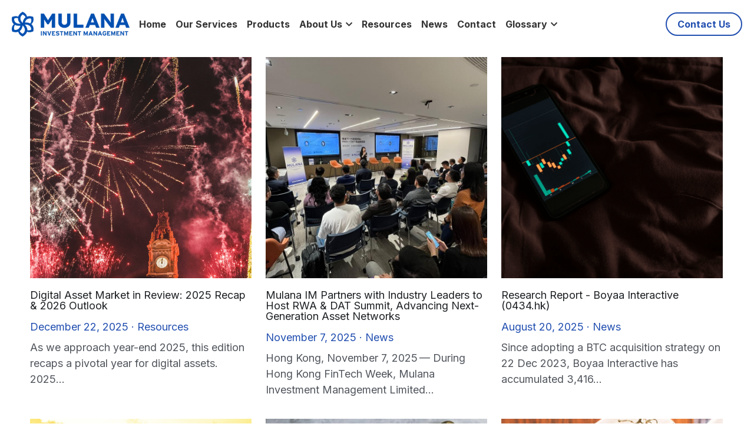

--- FILE ---
content_type: text/html; charset=utf-8
request_url: https://www.mulana-im.com/blog/categories/Resources
body_size: 118004
content:
<!-- Powered by Strikingly.com 4 (1) Jan 26, 2026 at 08:55-->
<!DOCTYPE html>
<html itemscope itemtype='http://schema.org/WebPage' lang='en' xmlns:og='http://ogp.me/ns#' xmlns='http://www.w3.org/1999/xhtml'>
<head>
<title>Resources - Mulana Investment Management</title>
<!-- removing_gon has activated 100%, so we add not_removing_gon rollout for specific user -->
<style>#s-content.s-font-body-inter .s-font-body{font-family:inter,sans-serif}#s-content.s-font-title-interstate-bold .s-font-title{font-family:interstate-bold,sans-serif}#s-content.s-font-heading-inter .s-font-heading{font-family:inter,sans-serif}#s-content.s-font-button-inter .s-font-button{font-family:inter,sans-serif}#s-content.s-font-nav_item-inter .s-font-nav_item{font-family:inter,sans-serif}#s-content.s-font-nav_dropdown-inter .s-font-nav_dropdown{font-family:inter,sans-serif}</style>
  <script>
//<![CDATA[
window.$S={};$S.app_instances=[];$S.nav=[{"name":"\/home","uid":"2e74e4ab-fbbb-4103-b5e5-07cab5f9227f","memberOnly":false,"hasPassword":false,"isHomePage":true},{"name":"\/our-services","uid":"e517f404-2efd-42fc-8b4e-b779e91e910d","memberOnly":false,"hasPassword":false,"isHomePage":false},{"name":"\/about-us","uid":"f078ed58-de62-4aba-bc87-49e67f9f172c","memberOnly":false,"hasPassword":false,"isHomePage":false},{"name":"\/contact","uid":"a909971a-d78c-4674-927b-747620051a14","memberOnly":false,"hasPassword":false,"isHomePage":false},{"name":"\/news","uid":"5b367671-4d91-439a-ba09-abacd4517dd7","memberOnly":false,"hasPassword":false,"isHomePage":false},{"name":"\/crypto-glossary-a-e","uid":"706272e8-e53c-48b1-92e2-0511239546b9","memberOnly":false,"hasPassword":false,"isHomePage":false},{"name":"\/resources-1","uid":"ffaf8ce9-1734-445d-a1dc-909ab0bce384","memberOnly":false,"hasPassword":false,"isHomePage":false},{"name":"\/crypto-glossary-f-p","uid":"fd481d75-9e48-4fda-a8d6-ce6a5d5ed174","memberOnly":false,"hasPassword":false,"isHomePage":false},{"name":"\/crypto-glossary-p-z","uid":"22235dc8-7bb2-45be-96b7-5b7221e5fdf0","memberOnly":false,"hasPassword":false,"isHomePage":false},{"name":"\/products","uid":"339dc7b5-d042-41ba-b5a9-7f65e9daacff","memberOnly":false,"hasPassword":false,"isHomePage":false},{"name":"\/career","uid":"ecba5eee-afeb-44fc-b6b8-e4908583a0ca","memberOnly":false,"hasPassword":false,"isHomePage":false},{"name":"\/bannerqr","uid":"06ad58c6-4387-4591-8ccb-172381c40ff5","memberOnly":false,"hasPassword":false,"isHomePage":false}];$S.conf={"SUPPORTED_CURRENCY":[{"code":"AED","symbol":"\u062f.\u0625","decimal":".","thousand":",","precision":2,"name":"United Arab Emirates Dirham"},{"code":"AFN","symbol":"\u060b","decimal":".","thousand":",","precision":2,"name":"Afghan afghani"},{"code":"ALL","symbol":"Lek","decimal":",","thousand":".","precision":2,"name":"Albanian lek"},{"code":"AMD","symbol":"\u058f","decimal":",","thousand":".","precision":2,"name":"Armenian dram"},{"code":"ANG","symbol":"\u0192","decimal":",","thousand":".","precision":2,"name":"Netherlands Antillean guilder"},{"code":"AOA","symbol":"Kz","decimal":",","thousand":".","precision":2,"name":"Angolan kwanza"},{"code":"ARS","symbol":"$","decimal":",","thousand":".","precision":2,"name":"Argentine peso"},{"code":"AUD","symbol":"A$","decimal":".","thousand":" ","precision":2,"name":"Australian Dollar"},{"code":"AWG","symbol":"\u0192","decimal":".","thousand":",","precision":2,"name":"Aruban florin"},{"code":"AZN","symbol":"\u20bc","decimal":".","thousand":",","precision":2,"name":"Azerbaijani Manat"},{"code":"BAM","symbol":"KM","decimal":",","thousand":".","precision":2,"name":"Bosnia and Herzegovina convertible mark"},{"code":"BBD","symbol":"$","decimal":".","thousand":",","precision":2,"name":"Barbadian dollar"},{"code":"BDT","symbol":"Tk","decimal":".","thousand":",","precision":2,"name":"Bangladeshi Taka"},{"code":"BGN","symbol":"\u043b\u0432","decimal":",","thousand":".","precision":2,"name":"Bulgarian lev"},{"code":"BHD","symbol":"\u062f.\u0628","decimal":".","thousand":",","precision":3,"name":"Bahraini dinar"},{"code":"BIF","symbol":"FBu","decimal":".","thousand":",","precision":0,"name":"Burundian franc"},{"code":"BMD","symbol":"$","decimal":".","thousand":",","precision":2,"name":"Bermudian dollar"},{"code":"BND","symbol":"$","decimal":".","thousand":",","precision":2,"name":"Brunei dollar"},{"code":"BOB","symbol":"$b","decimal":",","thousand":".","precision":2,"name":"Bolivian boliviano"},{"code":"BRL","symbol":"R$","decimal":",","thousand":".","precision":2,"name":"Brazilian Real","format":"%s %v"},{"code":"BSD","symbol":"$","decimal":".","thousand":",","precision":2,"name":"Bahamian dollar"},{"code":"BTN","symbol":"Nu.","decimal":".","thousand":",","precision":2,"name":"Bhutanese ngultrum"},{"code":"BWP","symbol":"P","decimal":".","thousand":",","precision":2,"name":"Botswana pula"},{"code":"BYN","symbol":"Br","decimal":".","thousand":",","precision":2,"name":"Belarusian ruble"},{"code":"BZD","symbol":"BZ$","decimal":".","thousand":",","precision":2,"name":"Belize dollar"},{"code":"CAD","symbol":"$","decimal":".","thousand":",","precision":2,"name":"Canadian Dollar"},{"code":"CDF","symbol":"FC","decimal":".","thousand":",","precision":2,"name":"Congolese franc"},{"code":"CHF","symbol":"CHF","decimal":".","thousand":"'","precision":2,"name":"Swiss Franc","format":"%s %v"},{"code":"CLP","symbol":"$","decimal":"","thousand":".","precision":0,"name":"Chilean Peso"},{"code":"CNY","symbol":"\u00a5","decimal":".","thousand":",","precision":2,"name":"Chinese Yuan"},{"code":"CRC","symbol":"\u20a1","decimal":",","thousand":".","precision":2,"name":"Costa Rican col\u00f3n"},{"code":"CUP","symbol":"$","decimal":".","thousand":",","precision":2,"name":"Cuban peso"},{"code":"CVE","symbol":"$","decimal":".","thousand":",","precision":2,"name":"Cape Verdean escudo"},{"code":"CZK","symbol":"K\u010d","decimal":",","thousand":".","precision":2,"name":"Czech Koruna","format":"%v %s"},{"code":"DJF","symbol":"Fdj","decimal":".","thousand":",","precision":0,"name":"Djiboutian franc"},{"code":"DKK","symbol":"kr","decimal":".","thousand":",","precision":2,"name":"Danish Krone","format":"%v %s"},{"code":"DOP","symbol":"RD$","decimal":".","thousand":",","precision":2,"name":"Dominican peso"},{"code":"DZD","symbol":"\u062f\u062c","decimal":",","thousand":".","precision":2,"name":"Algerian dinar"},{"code":"EGP","symbol":"E\u00a3","decimal":".","thousand":",","precision":2,"name":"Egyptian pound"},{"code":"ERN","symbol":"Nkf","decimal":".","thousand":",","precision":2,"name":"Eritrean nakfa"},{"code":"ETB","symbol":"Br","decimal":".","thousand":",","precision":2,"name":"Ethiopian birr"},{"code":"EUR","symbol":"\u20ac","decimal":",","thousand":".","precision":2,"name":"Euro","format":"%v %s"},{"code":"FJD","symbol":"$","decimal":".","thousand":",","precision":2,"name":"Fijian dollar"},{"code":"FKP","symbol":"\u00a3","decimal":".","thousand":",","precision":2,"name":"Falkland Islands pound"},{"code":"GBP","symbol":"\u00a3","decimal":".","thousand":",","precision":2,"name":"British Pound"},{"code":"GEL","symbol":"\u10da","decimal":",","thousand":".","precision":2,"name":"Georgian lari"},{"code":"GGP","symbol":"\u00a3","decimal":".","thousand":",","precision":2,"name":"Guernsey pound"},{"code":"GHS","symbol":"GH\u20b5","decimal":".","thousand":",","precision":2,"name":"Ghanaian cedi"},{"code":"GIP","symbol":"\u00a3","decimal":".","thousand":",","precision":2,"name":"Gibraltar pound"},{"code":"GMD","symbol":"D","decimal":".","thousand":",","precision":2,"name":"Gambian dalasi"},{"code":"GNF","symbol":"\u20a3","decimal":".","thousand":",","precision":0,"name":"Guinean franc"},{"code":"GTQ","symbol":"Q","decimal":".","thousand":",","precision":2,"name":"Guatemalan quetzal"},{"code":"GYD","symbol":"G$","decimal":".","thousand":",","precision":2,"name":"Guyanese dollar"},{"code":"HKD","symbol":"HK$","decimal":".","thousand":",","precision":2,"name":"Hong Kong Dollar"},{"code":"HNL","symbol":"L","decimal":".","thousand":",","precision":2,"name":"Honduran lempira"},{"code":"HRK","symbol":"kn","decimal":".","thousand":",","precision":2,"name":"Croatian kuna"},{"code":"HTG","symbol":"G","decimal":".","thousand":",","precision":2,"name":"Haitian gourde"},{"code":"HUF","symbol":"Ft","decimal":"","thousand":",","precision":0,"name":"Hungarian Forint","format":"%v %s"},{"code":"ILS","symbol":"\u20aa","decimal":".","thousand":",","precision":2,"name":"Israeli New Shekel"},{"code":"IMP","symbol":"\u00a3","decimal":".","thousand":",","precision":2,"name":"Isle of Man pound"},{"code":"INR","symbol":"\u20b9","decimal":".","thousand":",","precision":2,"name":"Indian Rupee"},{"code":"IQD","symbol":"\u062f.\u0639","decimal":".","thousand":",","precision":3,"name":"Iraqi dinar"},{"code":"IRR","symbol":"\u062a\u0648\u0645\u0627\u0646","decimal":".","thousand":",","precision":2,"name":"Iranian rial"},{"code":"ISK","symbol":"kr","decimal":",","thousand":".","precision":2,"name":"Icelandic kr\u00f3na"},{"code":"JEP","symbol":"\u00a3","decimal":".","thousand":",","precision":2,"name":"Jersey pound"},{"code":"JMD","symbol":"J$","decimal":".","thousand":",","precision":2,"name":"Jamaican Dollar"},{"code":"JOD","symbol":"JD","decimal":".","thousand":",","precision":3,"name":"Jordanian Dinar"},{"code":"JPY","symbol":"\u00a5","decimal":"","thousand":",","precision":0,"name":"Japanese Yen","format":"%s %v"},{"code":"KES","symbol":"KSh","decimal":".","thousand":",","precision":2,"name":"Kenyan shilling"},{"code":"KGS","symbol":"\u043b\u0432","decimal":",","thousand":".","precision":2,"name":"Kyrgyzstani som"},{"code":"KHR","symbol":"\u17db","decimal":".","thousand":",","precision":2,"name":"Cambodian riel"},{"code":"KMF","symbol":"CF","decimal":".","thousand":",","precision":0,"name":"Comorian franc"},{"code":"KPW","symbol":"\u20a9","decimal":".","thousand":",","precision":2,"name":"North Korean won"},{"code":"KRW","symbol":"\uc6d0","decimal":"","thousand":",","precision":0,"name":"South Korean Won","format":"%v %s"},{"code":"KWD","symbol":"\u062f.\u0643","decimal":".","thousand":",","precision":3,"name":"Kuwait dinar"},{"code":"KYD","symbol":"CI$","decimal":".","thousand":",","precision":2,"name":"Cayman Islands dollar"},{"code":"KZT","symbol":"\u20b8","decimal":",","thousand":".","precision":2,"name":"Kazakhstani tenge"},{"code":"LBP","symbol":"LL","decimal":".","thousand":",","precision":2,"name":"Lebanese pound"},{"code":"LKR","symbol":"\u20a8","decimal":".","thousand":",","precision":2,"name":"Sri Lankan rupee"},{"code":"LRD","symbol":"LR$","decimal":".","thousand":",","precision":2,"name":"Liberian dollar"},{"code":"LSL","symbol":"M","decimal":".","thousand":",","precision":2,"name":"Lesotho loti"},{"code":"LYD","symbol":"LD","decimal":".","thousand":",","precision":3,"name":"Libyan dinar"},{"code":"MAD","symbol":"\u062f.\u0645.","decimal":",","thousand":".","precision":2,"name":"Moroccan dirham"},{"code":"MDL","symbol":"L","decimal":",","thousand":".","precision":2,"name":"Moldovan leu"},{"code":"MGA","symbol":"Ar","decimal":".","thousand":",","precision":0,"name":"Malagasy ariary"},{"code":"MKD","symbol":"\u0434\u0435\u043d","decimal":",","thousand":".","precision":2,"name":"Macedonian denar"},{"code":"MMK","symbol":"Ks","decimal":".","thousand":",","precision":2,"name":"Myanmar kyat"},{"code":"MNT","symbol":"\u20ae","decimal":".","thousand":",","precision":2,"name":"Mongolian tugrik"},{"code":"MOP","symbol":"MOP$","decimal":".","thousand":",","precision":2,"name":"Macanese pataca"},{"code":"MRO","symbol":"UM","decimal":".","thousand":",","precision":2,"name":"Mauritanian Ouguiya"},{"code":"MRU","symbol":"UM","decimal":".","thousand":",","precision":2,"name":"Mauritanian ouguiya"},{"code":"MUR","symbol":"\u20a8","decimal":".","thousand":",","precision":2,"name":"Mauritian rupee"},{"code":"MVR","symbol":"Rf","decimal":".","thousand":",","precision":2,"name":"Maldivian rufiyaa"},{"code":"MWK","symbol":"K","decimal":".","thousand":",","precision":2,"name":"Malawian kwacha"},{"code":"MXN","symbol":"$","decimal":".","thousand":",","precision":2,"name":"Mexican Peso"},{"code":"MYR","symbol":"RM","decimal":".","thousand":",","precision":2,"name":"Malaysian Ringgit"},{"code":"MZN","symbol":"MT","decimal":",","thousand":".","precision":2,"name":"Mozambican metical"},{"code":"NAD","symbol":"N$","decimal":".","thousand":",","precision":2,"name":"Namibian dollar"},{"code":"NGN","symbol":"\u20a6","decimal":".","thousand":",","precision":2,"name":"Nigerian naira"},{"code":"NIO","symbol":"C$","decimal":".","thousand":",","precision":2,"name":"Nicaraguan c\u00f3rdoba"},{"code":"NOK","symbol":"kr","decimal":",","thousand":".","precision":2,"name":"Norwegian Krone","format":"%v %s"},{"code":"NPR","symbol":"\u20a8","decimal":".","thousand":",","precision":2,"name":"Nepalese rupee"},{"code":"NZD","symbol":"$","decimal":".","thousand":",","precision":2,"name":"New Zealand Dollar"},{"code":"OMR","symbol":"\u0631.\u0639.","decimal":".","thousand":",","precision":3,"name":"Omani rial"},{"code":"PAB","symbol":"B\/.","decimal":".","thousand":",","precision":2,"name":"Panamanian balboa"},{"code":"PEN","symbol":"S\/.","decimal":".","thousand":",","precision":2,"name":"Peruvian Sol"},{"code":"PGK","symbol":"K","decimal":".","thousand":",","precision":2,"name":"Papua New Guinean kina"},{"code":"PHP","symbol":"\u20b1","decimal":".","thousand":",","precision":2,"name":"Philippine Peso"},{"code":"PKR","symbol":"\u20a8","decimal":".","thousand":",","precision":2,"name":"Pakistani rupee"},{"code":"PLN","symbol":"z\u0142","decimal":",","thousand":" ","precision":2,"name":"Polish Zloty","format":"%v %s"},{"code":"PYG","symbol":"\u20b2","decimal":",","thousand":".","precision":0,"name":"Paraguayan guaran\u00ed"},{"code":"QAR","symbol":"\u0631.\u0642","decimal":".","thousand":",","precision":2,"name":"Qatari riyal"},{"code":"RON","symbol":"lei","decimal":",","thousand":".","precision":2,"name":"Romanian leu"},{"code":"RSD","symbol":"\u0434\u0438\u043d","decimal":",","thousand":".","precision":2,"name":"Serbian dinar"},{"code":"RUB","symbol":"\u20bd","decimal":",","thousand":".","precision":2,"name":"Russian Ruble","format":"%v %s"},{"code":"RWF","symbol":"FRw","decimal":".","thousand":",","precision":0,"name":"Rwandan franc"},{"code":"SAR","symbol":"\u0631.\u0633","decimal":".","thousand":",","precision":2,"name":"Saudi Arabian riyal"},{"code":"SBD","symbol":"SI$","decimal":".","thousand":",","precision":2,"name":"Solomon Islands dollar"},{"code":"SCR","symbol":"SRe","decimal":".","thousand":",","precision":2,"name":"Seychellois rupee"},{"code":"SDG","symbol":"SDG","decimal":".","thousand":",","precision":2,"name":"Sudanese pound"},{"code":"SEK","symbol":"kr","decimal":".","thousand":" ","precision":2,"name":"Swedish Krona","format":"%v %s"},{"code":"SGD","symbol":"S$","decimal":".","thousand":",","precision":2,"name":"Singapore Dollar"},{"code":"SHP","symbol":"\u00a3","decimal":".","thousand":",","precision":2,"name":"Saint Helena pound"},{"code":"SLL","symbol":"Le","decimal":".","thousand":",","precision":2,"name":"Sierra Leonean leone"},{"code":"SOS","symbol":"S","decimal":".","thousand":",","precision":2,"name":"Somali shilling"},{"code":"SRD","symbol":"$","decimal":",","thousand":".","precision":2,"name":"Surinamese dollar"},{"code":"SSP","symbol":"SS\u00a3","decimal":".","thousand":",","precision":2,"name":"South Sudanese pound"},{"code":"STD","symbol":"Db","decimal":".","thousand":",","precision":2,"name":"Sao Tomean Dobra"},{"code":"STN","symbol":"Db","decimal":".","thousand":",","precision":2,"name":"S\u00e3o Tom\u00e9 and Pr\u00edncipe dobra"},{"code":"SYP","symbol":"LS","decimal":".","thousand":",","precision":2,"name":"Syrian pound"},{"code":"SZL","symbol":"E","decimal":".","thousand":",","precision":2,"name":"Swazi lilangeni"},{"code":"THB","symbol":"\u0e3f","decimal":".","thousand":",","precision":2,"name":"Thai Baht"},{"code":"TJS","symbol":"SM","decimal":".","thousand":",","precision":2,"name":"Tajikistani somoni"},{"code":"TMT","symbol":"T","decimal":".","thousand":",","precision":2,"name":"Turkmenistan manat"},{"code":"TND","symbol":"\u062f.\u062a","decimal":".","thousand":",","precision":3,"name":"Tunisian dinar"},{"code":"TOP","symbol":"T$","decimal":".","thousand":",","precision":2,"name":"Tongan pa\u02bbanga"},{"code":"TRY","symbol":"\u20ba","decimal":".","thousand":",","precision":2,"name":"Turkish lira"},{"code":"TTD","symbol":"TT$","decimal":".","thousand":",","precision":2,"name":"Trinidad and Tobago dollar"},{"code":"TWD","symbol":"NT$","decimal":"","thousand":",","precision":0,"name":"New Taiwan Dollar"},{"code":"TZS","symbol":"Tsh","decimal":".","thousand":",","precision":2,"name":"Tanzanian shilling"},{"code":"UAH","symbol":"\u20b4","decimal":".","thousand":",","precision":2,"name":"Ukrainian hryvnia"},{"code":"UGX","symbol":"USh","decimal":".","thousand":",","precision":2,"name":"Ugandan shilling"},{"code":"USD","symbol":"$","decimal":".","thousand":",","precision":2,"name":"United States Dollar"},{"code":"UYU","symbol":"$U","decimal":",","thousand":".","precision":2,"name":"Uruguayan peso"},{"code":"UZS","symbol":"\u043b\u0432","decimal":",","thousand":".","precision":2,"name":"Uzbekistani so\u02bbm"},{"code":"VES","symbol":"Bs.S.","decimal":".","thousand":",","precision":2,"name":"Venezuelan bol\u00edvar soberano"},{"code":"VUV","symbol":"VT","decimal":".","thousand":",","precision":0,"name":"Vanuatu vatu"},{"code":"WST","symbol":"WS$","decimal":".","thousand":",","precision":2,"name":"Samoan t\u0101l\u0101"},{"code":"XAF","symbol":"FCFA","decimal":".","thousand":",","precision":0,"name":"Central African CFA franc"},{"code":"XCD","symbol":"EC$","decimal":".","thousand":",","precision":2,"name":"East Caribbean dollar"},{"code":"XDR","symbol":"SDR","decimal":".","thousand":"","precision":0,"name":"Special drawing rights"},{"code":"XOF","symbol":"CFA","decimal":".","thousand":",","precision":0,"name":"West African CFA franc"},{"code":"XPF","symbol":"\u20a3","decimal":".","thousand":",","precision":0,"name":"CFP franc"},{"code":"YER","symbol":"\u0631.\u064a","decimal":".","thousand":",","precision":2,"name":"Yemeni rial"},{"code":"ZAR","symbol":"R","decimal":".","thousand":",","precision":2,"name":"South African Rand"},{"code":"ZMW","symbol":"K","decimal":",","thousand":".","precision":2,"name":"Zambian kwacha"},{"code":"IDR","symbol":"Rp ","decimal":"","thousand":".","precision":0,"name":"Indonesian Rupiah"},{"code":"VND","symbol":"\u20ab","decimal":"","thousand":".","precision":0,"name":"Vietnamese Dong","format":"%v%s"},{"code":"LAK","symbol":"\u20ad","decimal":".","thousand":",","precision":2,"name":"Lao kip"},{"code":"COP","symbol":"$","decimal":".","thousand":",","precision":0,"name":"Colombian Peso"}],"pages_show_static_path":"https:\/\/static-assets.strikinglycdn.com\/pages_show_static-b16d0a512ca17cfdc3358b2e2ec5ea2c077cffa07aa758676326775e83432b22.js","keenio_collection":"strikingly_pageviews","keenio_collection_sharding":"strikingly_pageviews-24200001-24300000","keenio_pbs_impression_collection":"strikingly_pbs_impression","keenio_pbs_conversion_collection":"strikingly_pbs_conversion","keenio_pageservice_imageshare_collection":"strikingly_pageservice_imageshare","keenio_page_socialshare_collection":"strikingly_page_socialshare","keenio_page_framing_collection":"strikingly_page_framing","keenio_file_download_collection":"strikingly_file_download","keenio_ecommerce_buyer_landing":"strikingly_ecommerce_buyer_landing","keenio_ecommerce_buyer_viewed_checkout_dialog":"strikingly_ecommerce_buyer_viewed_checkout_dialog","keenio_ecommerce_buyer_completed_shipping_address":"strikingly_ecommerce_buyer_completed_shipping_address","keenio_ecommerce_buyer_selected_payment_method":"strikingly_ecommerce_buyer_selected_payment_method","keenio_ecommerce_buyer_canceled_order":"strikingly_ecommerce_buyer_canceled_order","keenio_ecommerce_buyer_added_item_to_cart":"strikingly_ecommerce_buyer_added_item_to_cart","keenio_events_collection":"strikingly_events","is_screenshot_rendering":false,"ecommerce_stripe_alipay":false,"headless_render":null,"wx_instant_follow":false,"is_google_analytics_enabled":true,"is_strikingly_analytics_enabled":true,"is_from_site_to_app":false,"is_weitie":false,"weitie_post_id":null,"weitie_meta_info":null,"weitie_slogan":"\u65e0\u9700\u6ce8\u518c\u7684\u53d1\u5e16\u795e\u5668","gdpr_compliance_feature":true,"strikingly_live_chat_settings":null,"FACEBOOK_APP_ID":"138736959550286","FACEBOOK_PERMS":"email"};$S.fonts=null;$S.live_site=true;$S.user_meta={"user_type":"","live_chat_branding":false,"oneClickShareInfo":null};$S.global_conf={"premium_apps":["HtmlApp","EcwidApp","MailChimpApp","CeleryApp","LocuApp"],"environment":"production","env":"production","host_suffix":"strikingly.com","asset_url":"https:\/\/static-assets.strikinglycdn.com","locale":"en","in_china":false,"country_code":null,"browser_locale":null,"is_sxl":false,"china_optimization":false,"enable_live_chat":true,"enable_internal_footer_layout":["33212390","11376106","13075825","12954266","11479862","28250243","28142805","28250455","28250492","23063547","28250512","23063531","28250538","28250791","23063511","28250526","28250588","28250582","28250575","28250570","23063556","28250565","13128850","13075827","13033035","13107039","12989659","12954536","13029321","12967243","12935703","13128849","189186","23559408","22317661","23559972","23559402","23559419","23559961","23559424","23568836","23559400","23559427","23559394","23559955","23559949","23568824","23559953","22317663","13032471","13070869","13107041","13100761","13100763","13039483","12989656","12935476","13029732","13070868","13115975","13115977","12967468"],"user_image_cdn":{"qn":"\/\/user-assets.sxlcdn.com","s":"\/\/custom-images.strikinglycdn.com"},"GROWINGIO_API_KEY":null,"BAIDU_API_KEY":null,"SEGMENTIO_API_KEY":"eb3txa37hi","FACEBOOK_APP_ID":"138736959550286","WECHAT_APP_ID":null,"WECHAT_MP_APP_ID":"","KEEN_IO_PROJECT_ID":"5317e03605cd66236a000002","KEEN_IO_WRITE_KEY":"[base64]","FIREBASE_URL":"bobcat.firebaseIO.com","CLOUDINARY_CLOUD_NAME":"hrscywv4p","CLOUDINARY_PRESET":"oxbxiyxl","rollout":{"background_for_all_sections":false,"crm_livechat":true,"stripe_payer_email":false,"stripe_alipay":true,"stripe_wechatpay":true,"stripe_afterpay":true,"stripe_klarna":true,"paynow_unionpay":true,"tw_payment_registration_upgrade":true,"new_checkout_design":true,"checkout_form_integration":true,"s6_feature":true,"customize_image_appearance":true,"advanced_section_layout_setting":true,"google_invisible_recaptcha":true,"invisible_hcaptcha":false,"show_dummy_data_in_editor":true,"show_dummy_data_in_cro_editor":true,"mobile_editor_2023":true,"mobile_editor_2023_part3":true,"vertical_alignment_2023":true,"enable_migrate_page_data":true,"enable_section_smart_binding":true,"portfolio_region_options":false,"domain_connection_v2":true,"new_blog_editor":true,"new_blog_editor_disabled":false,"draft_editor":true,"disable_draft_editor":false,"new_blog_layout":true,"new_store_layout":true,"gallery_section_2021":true,"strikingly_618":false,"nav_2021":true,"can_use_section_default_format":true,"can_use_section_text_align":true,"section_improvements_part1":true,"nav_2021_off":false,"nav_2023":true,"delay_gon":false,"shake_ssr_gon":false,"feature_list_2023":true,"pbs_i18n":true,"support_sca":false,"dlz_badge":false,"show_kickstart_entry_in_dashboard_support_widget":true,"need_html_custom_code_review":true,"has_hydrated_sections":false,"show_support_widget_in_live_site":false,"wechat_sharing":false,"new_wechat_oauth":false,"midtrans_payments":false,"pbs_variation_b":true,"all_currencies":true,"language_region_redirect_options":false,"portfolio_addon_items":false,"custom_review_v2":false},"cookie_categories":{"necessary":["_claim_popup_ref","member_name","authenticationToken","_pbs_i18n_ab_test","__strk_cookie_notification","__is_open_strk_necessary_cookie","__is_open_strk_analytics_cookie","__is_open_strk_preferences_cookie","site_id","crm_chat_token","authenticationToken","member_id","page_nocache","page_password","page_password_uid","return_path_after_verification","return_path_after_page_verification","is_submitted_all"],"preferences":["__strk_cookie_comment_name","__strk_cookie_comment_email"],"analytics":["__strk_session_id"]},"WEITIE_APP_ID":null,"WEITIE_MP_APP_ID":null,"BUGSNAG_FE_API_KEY":"","BUGSNAG_FE_JS_RELEASE_STAGE":"production","google":{"recaptcha_v2_client_key":"6LeRypQbAAAAAGgaIHIak2L7UaH4Mm3iS6Tpp7vY","recaptcha_v2_invisible_client_key":"6LdmtBYdAAAAAJmE1hETf4IHoUqXQaFuJxZPO8tW"},"hcaptcha":{"hcaptcha_checkbox_key":"cd7ccab0-57ca-49aa-98ac-db26473a942a","hcaptcha_invisible_key":"65400c5a-c122-4648-971c-9f7e931cd872"},"kickstart_locale_selection":{"en":"100","de":"100","es":"100","fr":"100","it":"100","nl":"100","pt-BR":"100","fi":"100","no":"100","sv":"100","pl":"100","cs":"100","ro":"100","ar":"100","id":"100","vi":"0","ja":"100","zh-CN":"100","zh-TW":"100"},"honeypot":"d1aacb28"};$S.country_list={"europe":{"name":"Europe","continent":"europe"},"asia":{"name":"Asia","continent":"asia"},"northamerica":{"name":"North America","continent":"northamerica"},"southamerica":{"name":"South America","continent":"southamerica"},"australia":{"name":"Australia","continent":"australia"},"antarctica":{"name":"Antarctica","continent":"antarctica"},"africa":{"name":"Africa","continent":"africa"},"ad":{"name":"Andorra","continent":"europe"},"ae":{"name":"United Arab Emirates","continent":"asia"},"af":{"name":"Afghanistan","continent":"asia"},"ag":{"name":"Antigua and Barbuda","continent":"northamerica"},"ai":{"name":"Anguilla","continent":"northamerica"},"al":{"name":"Albania","continent":"europe"},"am":{"name":"Armenia","continent":"asia"},"an":{"name":"Netherlands Antilles","continent":"northamerica"},"ao":{"name":"Angola","continent":"africa"},"aq":{"name":"Antarctica","continent":"antarctica"},"ar":{"name":"Argentina","continent":"southamerica"},"as":{"name":"American Samoa","continent":"australia"},"at":{"name":"Austria","continent":"europe"},"au":{"name":"Australia","continent":"australia"},"aw":{"name":"Aruba","continent":"northamerica"},"ax":{"name":"\u00c5land Islands","continent":"europe"},"az":{"name":"Azerbaijan","continent":"asia"},"ba":{"name":"Bosnia and Herzegovina","continent":"europe"},"bb":{"name":"Barbados","continent":"northamerica"},"bd":{"name":"Bangladesh","continent":"asia"},"be":{"name":"Belgium","continent":"europe"},"bf":{"name":"Burkina Faso","continent":"africa"},"bg":{"name":"Bulgaria","continent":"europe"},"bh":{"name":"Bahrain","continent":"asia"},"bi":{"name":"Burundi","continent":"africa"},"bj":{"name":"Benin","continent":"africa"},"bl":{"name":"Saint Barth\u00e9lemy","continent":"northamerica"},"bm":{"name":"Bermuda","continent":"northamerica"},"bn":{"name":"Brunei Darussalam","continent":"asia"},"bo":{"name":"Bolivia","continent":"southamerica"},"bq":{"name":"Bonaire, Sint Eustatius and Saba","continent":"northamerica"},"br":{"name":"Brazil","continent":"southamerica"},"bs":{"name":"Bahamas","continent":"northamerica"},"bt":{"name":"Bhutan","continent":"asia"},"bv":{"name":"Bouvet Island","continent":"antarctica"},"bw":{"name":"Botswana","continent":"africa"},"by":{"name":"Belarus","continent":"europe"},"bz":{"name":"Belize","continent":"northamerica"},"ca":{"name":"Canada","continent":"northamerica"},"cc":{"name":"Cocos (Keeling) Islands","continent":"asia"},"cd":{"name":"Congo, The Democratic Republic Of The","continent":"africa"},"cf":{"name":"Central African Republic","continent":"africa"},"cg":{"name":"Congo","continent":"africa"},"ch":{"name":"Switzerland","continent":"europe"},"ci":{"name":"C\u00f4te D'Ivoire","continent":"africa"},"ck":{"name":"Cook Islands","continent":"australia"},"cl":{"name":"Chile","continent":"southamerica"},"cm":{"name":"Cameroon","continent":"africa"},"cn":{"name":"China","continent":"asia"},"co":{"name":"Colombia","continent":"southamerica"},"cr":{"name":"Costa Rica","continent":"northamerica"},"cu":{"name":"Cuba","continent":"northamerica"},"cv":{"name":"Cape Verde","continent":"africa"},"cw":{"name":"Cura\u00e7ao","continent":"northamerica"},"cx":{"name":"Christmas Island","continent":"asia"},"cy":{"name":"Cyprus","continent":"asia"},"cz":{"name":"Czech Republic","continent":"europe"},"de":{"name":"Germany","continent":"europe"},"dj":{"name":"Djibouti","continent":"africa"},"dk":{"name":"Denmark","continent":"europe"},"dm":{"name":"Dominica","continent":"northamerica"},"do":{"name":"Dominican Republic","continent":"northamerica"},"dz":{"name":"Algeria","continent":"africa"},"ec":{"name":"Ecuador","continent":"southamerica"},"ee":{"name":"Estonia","continent":"europe"},"eg":{"name":"Egypt","continent":"africa"},"eh":{"name":"Western Sahara","continent":"africa"},"er":{"name":"Eritrea","continent":"africa"},"es":{"name":"Spain","continent":"europe"},"et":{"name":"Ethiopia","continent":"africa"},"fi":{"name":"Finland","continent":"europe"},"fj":{"name":"Fiji","continent":"australia"},"fk":{"name":"Falkland Islands (Malvinas)","continent":"southamerica"},"fm":{"name":"Micronesia, Federated States Of","continent":"australia"},"fo":{"name":"Faroe Islands","continent":"europe"},"fr":{"name":"France","continent":"europe"},"ga":{"name":"Gabon","continent":"africa"},"gb":{"name":"United Kingdom","continent":"europe"},"gd":{"name":"Grenada","continent":"northamerica"},"ge":{"name":"Georgia","continent":"asia"},"gf":{"name":"French Guiana","continent":"southamerica"},"gg":{"name":"Guernsey","continent":"europe"},"gh":{"name":"Ghana","continent":"africa"},"gi":{"name":"Gibraltar","continent":"europe"},"gl":{"name":"Greenland","continent":"northamerica"},"gm":{"name":"Gambia","continent":"africa"},"gn":{"name":"Guinea","continent":"africa"},"gp":{"name":"Guadeloupe","continent":"northamerica"},"gq":{"name":"Equatorial Guinea","continent":"africa"},"gr":{"name":"Greece","continent":"europe"},"gs":{"name":"South Georgia and the South Sandwich Islands","continent":"antarctica"},"gt":{"name":"Guatemala","continent":"northamerica"},"gu":{"name":"Guam","continent":"australia"},"gw":{"name":"Guinea-Bissau","continent":"africa"},"gy":{"name":"Guyana","continent":"southamerica"},"hk":{"name":"Hong Kong SAR China","continent":"asia"},"hm":{"name":"Heard and McDonald Islands","continent":"antarctica"},"hn":{"name":"Honduras","continent":"northamerica"},"hr":{"name":"Croatia","continent":"europe"},"ht":{"name":"Haiti","continent":"northamerica"},"hu":{"name":"Hungary","continent":"europe"},"id":{"name":"Indonesia","continent":"asia"},"ie":{"name":"Ireland","continent":"europe"},"il":{"name":"Israel","continent":"asia"},"im":{"name":"Isle of Man","continent":"europe"},"in":{"name":"India","continent":"asia"},"io":{"name":"British Indian Ocean Territory","continent":"asia"},"iq":{"name":"Iraq","continent":"asia"},"ir":{"name":"Iran, Islamic Republic Of","continent":"asia"},"is":{"name":"Iceland","continent":"europe"},"it":{"name":"Italy","continent":"europe"},"je":{"name":"Jersey","continent":"europe"},"jm":{"name":"Jamaica","continent":"northamerica"},"jo":{"name":"Jordan","continent":"asia"},"jp":{"name":"Japan","continent":"asia"},"ke":{"name":"Kenya","continent":"africa"},"kg":{"name":"Kyrgyzstan","continent":"asia"},"kh":{"name":"Cambodia","continent":"asia"},"ki":{"name":"Kiribati","continent":"australia"},"km":{"name":"Comoros","continent":"africa"},"kn":{"name":"Saint Kitts And Nevis","continent":"northamerica"},"kp":{"name":"Korea, Democratic People's Republic Of","continent":"asia"},"kr":{"name":"Korea, Republic of","continent":"asia"},"kw":{"name":"Kuwait","continent":"asia"},"ky":{"name":"Cayman Islands","continent":"northamerica"},"kz":{"name":"Kazakhstan","continent":"asia"},"la":{"name":"Lao People's Democratic Republic","continent":"asia"},"lb":{"name":"Lebanon","continent":"asia"},"lc":{"name":"Saint Lucia","continent":"northamerica"},"li":{"name":"Liechtenstein","continent":"europe"},"lk":{"name":"Sri Lanka","continent":"asia"},"lr":{"name":"Liberia","continent":"africa"},"ls":{"name":"Lesotho","continent":"africa"},"lt":{"name":"Lithuania","continent":"europe"},"lu":{"name":"Luxembourg","continent":"europe"},"lv":{"name":"Latvia","continent":"europe"},"ly":{"name":"Libya","continent":"africa"},"ma":{"name":"Morocco","continent":"africa"},"mc":{"name":"Monaco","continent":"europe"},"md":{"name":"Moldova, Republic of","continent":"europe"},"me":{"name":"Montenegro","continent":"europe"},"mf":{"name":"Saint Martin","continent":"northamerica"},"mg":{"name":"Madagascar","continent":"africa"},"mh":{"name":"Marshall Islands","continent":"australia"},"mk":{"name":"North Macedonia","continent":"europe"},"ml":{"name":"Mali","continent":"africa"},"mm":{"name":"Myanmar","continent":"asia"},"mn":{"name":"Mongolia","continent":"asia"},"mo":{"name":"Macao SAR China","continent":"asia"},"mp":{"name":"Northern Mariana Islands","continent":"australia"},"mq":{"name":"Martinique","continent":"northamerica"},"mr":{"name":"Mauritania","continent":"africa"},"ms":{"name":"Montserrat","continent":"northamerica"},"mt":{"name":"Malta","continent":"europe"},"mu":{"name":"Mauritius","continent":"africa"},"mv":{"name":"Maldives","continent":"asia"},"mw":{"name":"Malawi","continent":"africa"},"mx":{"name":"Mexico","continent":"northamerica"},"my":{"name":"Malaysia","continent":"asia"},"mz":{"name":"Mozambique","continent":"africa"},"na":{"name":"Namibia","continent":"africa"},"nc":{"name":"New Caledonia","continent":"australia"},"ne":{"name":"Niger","continent":"africa"},"nf":{"name":"Norfolk Island","continent":"australia"},"ng":{"name":"Nigeria","continent":"africa"},"ni":{"name":"Nicaragua","continent":"northamerica"},"nl":{"name":"Netherlands","continent":"europe"},"no":{"name":"Norway","continent":"europe"},"np":{"name":"Nepal","continent":"asia"},"nr":{"name":"Nauru","continent":"australia"},"nu":{"name":"Niue","continent":"australia"},"nz":{"name":"New Zealand","continent":"australia"},"om":{"name":"Oman","continent":"asia"},"pa":{"name":"Panama","continent":"northamerica"},"pe":{"name":"Peru","continent":"southamerica"},"pf":{"name":"French Polynesia","continent":"australia"},"pg":{"name":"Papua New Guinea","continent":"australia"},"ph":{"name":"Philippines","continent":"asia"},"pk":{"name":"Pakistan","continent":"asia"},"pl":{"name":"Poland","continent":"europe"},"pm":{"name":"Saint Pierre And Miquelon","continent":"northamerica"},"pn":{"name":"Pitcairn","continent":"australia"},"pr":{"name":"Puerto Rico","continent":"northamerica"},"ps":{"name":"Palestine, State of","continent":"asia"},"pt":{"name":"Portugal","continent":"europe"},"pw":{"name":"Palau","continent":"australia"},"py":{"name":"Paraguay","continent":"southamerica"},"qa":{"name":"Qatar","continent":"asia"},"re":{"name":"R\u00e9union","continent":"africa"},"ro":{"name":"Romania","continent":"europe"},"rs":{"name":"Serbia","continent":"europe"},"ru":{"name":"Russian Federation","continent":"europe"},"rw":{"name":"Rwanda","continent":"africa"},"sa":{"name":"Saudi Arabia","continent":"asia"},"sb":{"name":"Solomon Islands","continent":"australia"},"sc":{"name":"Seychelles","continent":"africa"},"sd":{"name":"Sudan","continent":"africa"},"se":{"name":"Sweden","continent":"europe"},"sg":{"name":"Singapore","continent":"asia"},"sh":{"name":"Saint Helena","continent":"africa"},"si":{"name":"Slovenia","continent":"europe"},"sj":{"name":"Svalbard And Jan Mayen","continent":"europe"},"sk":{"name":"Slovakia","continent":"europe"},"sl":{"name":"Sierra Leone","continent":"africa"},"sm":{"name":"San Marino","continent":"europe"},"sn":{"name":"Senegal","continent":"africa"},"so":{"name":"Somalia","continent":"africa"},"sr":{"name":"Suriname","continent":"southamerica"},"ss":{"name":"South Sudan","continent":"africa"},"st":{"name":"Sao Tome and Principe","continent":"africa"},"sv":{"name":"El Salvador","continent":"northamerica"},"sx":{"name":"Sint Maarten","continent":"northamerica"},"sy":{"name":"Syrian Arab Republic","continent":"asia"},"sz":{"name":"Swaziland","continent":"africa"},"tc":{"name":"Turks and Caicos Islands","continent":"northamerica"},"td":{"name":"Chad","continent":"africa"},"tf":{"name":"French Southern Territories","continent":"antarctica"},"tg":{"name":"Togo","continent":"africa"},"th":{"name":"Thailand","continent":"asia"},"tj":{"name":"Tajikistan","continent":"asia"},"tk":{"name":"Tokelau","continent":"australia"},"tl":{"name":"Timor-Leste","continent":"asia"},"tm":{"name":"Turkmenistan","continent":"asia"},"tn":{"name":"Tunisia","continent":"africa"},"to":{"name":"Tonga","continent":"australia"},"tr":{"name":"Turkey","continent":"europe"},"tt":{"name":"Trinidad and Tobago","continent":"northamerica"},"tv":{"name":"Tuvalu","continent":"australia"},"tw":{"name":"Taiwan","continent":"asia"},"tz":{"name":"Tanzania, United Republic of","continent":"africa"},"ua":{"name":"Ukraine","continent":"europe"},"ug":{"name":"Uganda","continent":"africa"},"um":{"name":"United States Minor Outlying Islands","continent":"australia"},"us":{"name":"United States","continent":"northamerica"},"uy":{"name":"Uruguay","continent":"southamerica"},"uz":{"name":"Uzbekistan","continent":"asia"},"va":{"name":"Holy See (Vatican City State)","continent":"europe"},"vc":{"name":"Saint Vincent And The Grenadines","continent":"northamerica"},"ve":{"name":"Venezuela, Bolivarian Republic of","continent":"southamerica"},"vg":{"name":"Virgin Islands, British","continent":"northamerica"},"vi":{"name":"Virgin Islands, U.S.","continent":"northamerica"},"vn":{"name":"Vietnam","continent":"asia"},"vu":{"name":"Vanuatu","continent":"australia"},"wf":{"name":"Wallis and Futuna","continent":"australia"},"ws":{"name":"Samoa","continent":"australia"},"ye":{"name":"Yemen","continent":"asia"},"yt":{"name":"Mayotte","continent":"africa"},"za":{"name":"South Africa","continent":"africa"},"zm":{"name":"Zambia","continent":"africa"},"zw":{"name":"Zimbabwe","continent":"africa"}};$S.state_list={"us":[{"name":"Alabama","abbr":"AL"},{"name":"Alaska","abbr":"AK"},{"name":"American Samoa","abbr":"AS"},{"name":"Arizona","abbr":"AZ"},{"name":"Arkansas","abbr":"AR"},{"name":"California","abbr":"CA"},{"name":"Colorado","abbr":"CO"},{"name":"Connecticut","abbr":"CT"},{"name":"Delaware","abbr":"DE"},{"name":"District of Columbia","abbr":"DC"},{"name":"Florida","abbr":"FL"},{"name":"Georgia","abbr":"GA"},{"name":"Guam","abbr":"GU"},{"name":"Hawaii","abbr":"HI"},{"name":"Idaho","abbr":"ID"},{"name":"Illinois","abbr":"IL"},{"name":"Indiana","abbr":"IN"},{"name":"Iowa","abbr":"IA"},{"name":"Kansas","abbr":"KS"},{"name":"Kentucky","abbr":"KY"},{"name":"Louisiana","abbr":"LA"},{"name":"Maine","abbr":"ME"},{"name":"Maryland","abbr":"MD"},{"name":"Massachusetts","abbr":"MA"},{"name":"Michigan","abbr":"MI"},{"name":"Minnesota","abbr":"MN"},{"name":"Mississippi","abbr":"MS"},{"name":"Missouri","abbr":"MO"},{"name":"Montana","abbr":"MT"},{"name":"Nebraska","abbr":"NE"},{"name":"Nevada","abbr":"NV"},{"name":"New Hampshire","abbr":"NH"},{"name":"New Jersey","abbr":"NJ"},{"name":"New Mexico","abbr":"NM"},{"name":"New York","abbr":"NY"},{"name":"North Carolina","abbr":"NC"},{"name":"North Dakota","abbr":"ND"},{"name":"Northern Mariana Islands","abbr":"MP"},{"name":"Ohio","abbr":"OH"},{"name":"Oklahoma","abbr":"OK"},{"name":"Oregon","abbr":"OR"},{"name":"Pennsylvania","abbr":"PA"},{"name":"Puerto Rico","abbr":"PR"},{"name":"Rhode Island","abbr":"RI"},{"name":"South Carolina","abbr":"SC"},{"name":"South Dakota","abbr":"SD"},{"name":"Tennessee","abbr":"TN"},{"name":"Texas","abbr":"TX"},{"name":"Utah","abbr":"UT"},{"name":"Vermont","abbr":"VT"},{"name":"Virgin Islands","abbr":"VI"},{"name":"Virginia","abbr":"VA"},{"name":"Washington","abbr":"WA"},{"name":"West Virginia","abbr":"WV"},{"name":"Wisconsin","abbr":"WI"},{"name":"Wyoming","abbr":"WY"}],"ca":[{"name":"Alberta","abbr":"AB"},{"name":"British Columbia","abbr":"BC"},{"name":"Manitoba","abbr":"MB"},{"name":"New Brunswick","abbr":"NB"},{"name":"Newfoundland and Labrador","abbr":"NL"},{"name":"Nova Scotia","abbr":"NS"},{"name":"Northwest Territories","abbr":"NT"},{"name":"Nunavut","abbr":"NU"},{"name":"Ontario","abbr":"ON"},{"name":"Prince Edward Island","abbr":"PE"},{"name":"Quebec","abbr":"QC"},{"name":"Saskatchewan","abbr":"SK"},{"name":"Yukon","abbr":"YT"}],"cn":[{"name":"Beijing","abbr":"Beijing"},{"name":"Tianjin","abbr":"Tianjin"},{"name":"Hebei","abbr":"Hebei"},{"name":"Shanxi","abbr":"Shanxi"},{"name":"Nei Mongol","abbr":"Nei Mongol"},{"name":"Liaoning","abbr":"Liaoning"},{"name":"Jilin","abbr":"Jilin"},{"name":"Heilongjiang","abbr":"Heilongjiang"},{"name":"Shanghai","abbr":"Shanghai"},{"name":"Jiangsu","abbr":"Jiangsu"},{"name":"Zhejiang","abbr":"Zhejiang"},{"name":"Anhui","abbr":"Anhui"},{"name":"Fujian","abbr":"Fujian"},{"name":"Jiangxi","abbr":"Jiangxi"},{"name":"Shandong","abbr":"Shandong"},{"name":"Henan","abbr":"Henan"},{"name":"Hubei","abbr":"Hubei"},{"name":"Hunan","abbr":"Hunan"},{"name":"Guangdong","abbr":"Guangdong"},{"name":"Guangxi","abbr":"Guangxi"},{"name":"Hainan","abbr":"Hainan"},{"name":"Chongqing","abbr":"Chongqing"},{"name":"Sichuan","abbr":"Sichuan"},{"name":"Guizhou","abbr":"Guizhou"},{"name":"Yunnan","abbr":"Yunnan"},{"name":"Xizang","abbr":"Xizang"},{"name":"Shaanxi","abbr":"Shaanxi"},{"name":"Gansu","abbr":"Gansu"},{"name":"Qinghai","abbr":"Qinghai"},{"name":"Ningxia","abbr":"Ningxia"},{"name":"Xinjiang","abbr":"Xinjiang"}]};$S.stores={"fonts_v2":[{"id":13369,"name":"interstate-bold","displayName":"interstate-bold","cssValue":"\"interstate-bold\"","fontUrl":"https:\/\/strikingly-user-asset-fonts-prod.s3.ap-northeast-1.amazonaws.com\/files\/upload\/915050\/Interstate-Bold.woff","settings":{},"cssFallback":"sans-serif"},{"name":"inter","fontType":"google","displayName":"Inter","cssValue":"\"inter\"","settings":{"weight":"100,200,300,regular,500,600,700,800,900,100italic,200italic,300italic,italic,500italic,600italic,700italic,800italic,900italic"},"hidden":false,"cssFallback":"sans-serif","disableBody":false,"isSuggested":true},{"name":"montserrat","fontType":"google","displayName":"Montserrat","cssValue":"montserrat, helvetica","settings":{"weight":"400,700"},"hidden":false,"cssFallback":"sans-serif","disableBody":null,"isSuggested":true}],"showStatic":{"footerLogoSeoData":{"anchor_link":"https:\/\/www.strikingly.com\/?ref=logo\u0026permalink=mulana-im\u0026custom_domain=www.mulana-im.com\u0026utm_campaign=footer_pbs\u0026utm_content=https%3A%2F%2Fwww.mulana-im.com%2F\u0026utm_medium=user_page\u0026utm_source=915050\u0026utm_term=pbs_b","anchor_text":"Best website builder"},"isEditMode":false},"pageData":{"type":"Site","id":"f_11060da1-72ad-4e27-af37-69cc1fe28f01","defaultValue":null,"horizontal":false,"fixedSocialMedia":false,"new_page":true,"showMobileNav":true,"showCookieNotification":true,"useSectionDefaultFormat":true,"useSectionImprovementsPart1":true,"showTermsAndConditions":true,"showPrivacyPolicy":true,"activateGDPRCompliance":true,"multi_pages":true,"live_chat":false,"isFullScreenOnlyOneSection":true,"showNav":true,"showFooter":true,"showStrikinglyLogo":false,"showNavigationButtons":false,"showShoppingCartIcon":false,"showButtons":true,"navFont":"","titleFont":"interstate-bold","logoFont":"","bodyFont":"inter","buttonFont":"inter","headingFont":"inter","navItemFont":"inter","theme":"fresh","templateVariation":"","templatePreset":"","termsText":"Terms and Conditions for Mulana Investment Management Limited\n\nThese terms and conditions (\"Terms\") govern your use of the website of Mulana Investment Management Limited (\"Mulana\", \"we\", \"us\" or \"our\"), located at www.mulana-im.com (the \"Website\"). By accessing or using the Website, you agree to be bound by these Terms. If you do not agree to these Terms, you may not use the Website.\n\n1    Use of the Website\n\nYou may use the Website for lawful purposes only. You may not use the Website in any way that violates any applicable law or regulation or infringes any third-party rights.\n\n2    Intellectual Property Rights\n\nThe Website and its content, including but not limited to text, graphics, images, logos, and software, are the property of Mulana or its licensors and are protected by intellectual property laws. You may not copy, reproduce, distribute, or create derivative works based on the Website or its content without our prior written consent.\n\n3    Disclaimer of Warranties\n\nThe Website is provided \"as is\" and \"as available\" without any warranty or representation of any kind, whether express or implied. Mulana does not guarantee the accuracy, completeness, or timeliness of the Website or its content. Mulana disclaims all warranties, including but not limited to warranties of merchantability, fitness for a particular purpose, and non-infringement.\n\n4    Limitation of Liability\n\nMulana will not be liable for any damages, including but not limited to direct, indirect, incidental, special, or consequential damages arising from or in connection with the use of the Website or its content. In no event shall Mulana's liability exceed the amount paid by you, if any, for accessing the Website.\n\n5    Indemnification\n\nYou agree to indemnify and hold Mulana and its affiliates, directors, officers, employees, and agents harmless from any claim or demand, including reasonable attorneys' fees, arising from or in connection with your use of the Website or its content, or your violation of these Terms.\n\n6    Links to Third-Party Websites\n\nThe Website may contain links to third-party websites that are not owned or controlled by Mulana. Mulana is not responsible for the content or privacy practices of these websites. We recommend that you review the terms and privacy policies of these websites before using them.\n\n7    Modification of Terms\n\nMulana may modify these Terms at any time without notice. Your continued use of the Website after such modification constitutes your acceptance of the modified Terms.\n\n8    Governing Law and Jurisdiction\n\nThese Terms and your use of the Website shall be governed by and construed in accordance with the laws of Hong Kong. Any dispute arising from or in connection with these Terms or your use of the Website shall be resolved exclusively by the courts of Hong Kong.\n\n9    Severability\n\nIf any provision of these Terms is found to be invalid or unenforceable, the remaining provisions shall remain in full force and effect.\n\n10    Entire Agreement\n\nThese Terms constitute the entire agreement between you and Mulana with respect to the Website and supersede all prior or contemporaneous communications and proposals, whether oral or written, between you and Mulana.\n\nIf you have any questions about these Terms, please contact us at info@mulana-im.com.","privacyPolicyText":"Privacy Policy for Mulana Investment Management Limited\n\nAt Mulana Investment Management Limited (\"Mulana\", \"we\", \"us\" or \"our\"), we are committed to protecting your privacy and ensuring the security of your personal information. This Privacy Policy explains how we collect, use, and disclose information about you when you use our website or engage with us in other ways.\n\n1    Collection of Personal Information\n\nWe may collect the following types of personal information from you:\n\n    Contact information, such as your name, email address, and phone number.\n    Identification information, such as your passport or national ID card number.\n    Financial information, such as your bank account details and virtual asset wallet addresses.\n    Employment and education information, if you apply for a job with us.\n    Usage information, such as information about how you use our website.\n\nWe may collect this information from you when you:\n\n    Visit our website.\n    Apply for a job with us.\n    Contact us with questions or feedback.\n    Engage with us through social media.\n    Participate in our surveys or promotions.\n\n2    Use of Personal Information\n\nWe may use the personal information we collect for the following purposes:\n\n    To provide you with the services you have requested.\n    To process your job application.\n    To communicate with you about our services and products.\n    To improve our website and services.\n    To comply with our legal and regulatory obligations.\n\n3    Disclosure of Personal Information\n\nWe may disclose your personal information to the following third parties:\n\n    Service providers who perform services on our behalf, such as website hosting, data analysis, and payment processing.\n    Regulators and other government authorities as required by law.\n    Other third parties with your consent.\n\n4    Security of Personal Information\n\nWe take reasonable steps to protect your personal information from unauthorized access, use, and disclosure. We use a variety of physical, technical, and administrative safeguards to protect your information.\n\n5    Cookies and Similar Technologies\n\nWe may use cookies and similar technologies on our website to collect information about how you use our website and to personalize your experience. You may choose to disable cookies in your browser settings, but this may limit your ability to use certain features of our website.\n\n6    Your Rights\n\nYou have certain rights with respect to your personal information, including the right to access, correct, and delete your personal information. To exercise these rights, please contact us using the contact information below.\n\n7    Changes to this Privacy Policy\n\nWe may update this Privacy Policy from time to time. We will notify you of any material changes by posting the new Privacy Policy on our website.\n\n8    Contact Us\n\nIf you have any questions about this Privacy Policy or our privacy practices, please contact us at info@mulana-im.com.","fontPreset":null,"cookieNotificationArea":"all","GDPRHtml":"By continuing, you agree to our \u003ca href=\"\/?open=terms-and-conditions\"\u003eTerms \u0026amp; Conditions\u003c\/a\u003e and \u003ca href=\"\/?open=privacy-policy\"\u003ePrivacy Policy\u003c\/a\u003e.","pages":[{"type":"Page","id":"f_3fc41de8-c9f8-4540-89d2-6f3f3ce08471","defaultValue":null,"sections":[{"type":"Slide","id":"f_14729217-8148-419c-a632-fb2b64383fce","defaultValue":null,"template_id":null,"template_name":"hero","components":{"background1":{"type":"Background","id":"f_758089fc-c11a-4ff6-80ba-49a7991a8017","defaultValue":false,"url":"!","textColor":"overlay","backgroundVariation":"","sizing":"cover","userClassName":null,"videoUrl":"","videoHtml":"","storageKey":"915050\/135946_434207","storage":"s","format":"png","h":1091,"w":1593,"s":385048,"useImage":true,"focus":null,"backgroundColor":{"themeColorRangeIndex":null,"type":null,"value":"#E8EAEC"}},"text1":{"type":"RichText","id":"f_aa937a4d-f279-463a-ad79-811e45f15492","defaultValue":false,"alignment":null,"value":"\u003cdiv class=\"s-rich-text-wrapper\" style=\"display: block;\"\u003e\u003ch1 class=\" s-rich-text-wrapper font-size-tag-header-one s-text-font-size-over-40\" style=\"font-size: 48px;\"\u003e\u003cspan style=\"color: var(--s-pre-color10);\"\u003e\u003cstrong\u003eUnlock the \u003c\/strong\u003e\u003c\/span\u003e\u003cspan style=\"color: #224fb0;\"\u003e\u003cstrong\u003eFuture of Wealth: \u003c\/strong\u003e\u003c\/span\u003e\u003cspan style=\"color: var(--s-pre-color10);\"\u003e\u003cstrong\u003eYour Trusted Gateway for \u003c\/strong\u003e\u003c\/span\u003e\u003cspan style=\"color: #224fb0;\"\u003e\u003cstrong\u003eVirtual Asset and RWA Investments\u003c\/strong\u003e\u003c\/span\u003e\u003c\/h1\u003e\u003c\/div\u003e","backupValue":null,"version":1,"lineAlignment":{"firstLineTextAlign":null,"lastLineTextAlign":null},"defaultDataProcessed":true},"text2":{"type":"RichText","id":"f_e3b19e70-b0a5-4c93-9527-4dc5d51a5087","defaultValue":false,"alignment":null,"value":"\u003cdiv class=\"s-rich-text-wrapper\" style=\"display: block;\"\u003e\u003cp class=\"s-rich-text-wrapper s-rich-text-wrapper s-rich-text-wrapper s-rich-text-wrapper s-rich-text-wrapper\"\u003eIncubating SFC Licensed Reps \u0026amp; ROs for Individual VA Practitioners\u003c\/p\u003e\u003c\/div\u003e","backupValue":null,"version":1,"lineAlignment":{"firstLineTextAlign":null,"lastLineTextAlign":null}},"media1":{"type":"Media","id":"f_73095042-ff4a-4628-b92c-816ae2a29adf","defaultValue":true,"video":{"type":"Video","id":"f_a1f74cca-38cd-4dcd-8dcc-a72743adbb46","defaultValue":true,"html":"","url":"https:\/\/vimeo.com\/18150336","thumbnail_url":null,"maxwidth":700,"description":null},"image":{"type":"Image","id":"f_4c9a60eb-786b-4809-938c-c50f3b9d8f5a","defaultValue":true,"link_url":"","thumb_url":"\/images\/icons\/transparent.png","url":"\/images\/icons\/transparent.png","caption":"","description":"","storageKey":null,"storage":null,"storagePrefix":null,"format":null,"border_radius":null,"aspect_ratio":null,"h":null,"w":null,"s":null,"new_target":true,"focus":null},"current":"image"},"slideSettings":{"type":"SlideSettings","id":"f_5b5b609b-6db2-44dd-bae6-9a2e4d2cd93e","defaultValue":null,"show_nav":true,"hidden_section":false,"name":"Unlock the Future of","sync_key":null,"layout_variation":"button-right","padding":{"bottom":"normal","top":"normal"}},"email1":{"type":"EmailForm","id":"f_c99433f8-c9fa-4b57-ac13-4deddc10815a","defaultValue":true,"hideMessageBox":false,"hide_name":false,"hide_email":false,"hide_phone_number":true,"name_label":"Name","email_label":"Email","phone_number_label":"Phone","message_label":"Message","submit_label":"Submit","thanksMessage":"Thanks for your submission!","recipient":"","label":""},"image1":{"type":"Image","id":"f_6d59cfb3-0906-41ba-9390-5b1d77cb93cc","defaultValue":true,"link_url":null,"thumb_url":null,"url":"\/\/assets.strikingly.com\/static\/icons\/app-badges\/apple-ios.png","caption":"","description":"","h":51,"w":183,"new_target":true},"image2":{"type":"Image","id":"f_2bce0283-54fa-4d5c-a191-f5a3dbd13789","defaultValue":true,"link_url":null,"thumb_url":null,"url":"\/\/assets.strikingly.com\/static\/icons\/app-badges\/android2.png","caption":"","description":"","h":51,"w":183,"new_target":true},"button1":{"type":"Button","id":"f_859ec04f-1883-4524-beb0-8a64e6790ada","defaultValue":false,"alignment":"flex-start","text":"Request Information","size":"medium","mobile_size":"automatic","style":"","color":"","font":"Montserrat","url":"https:\/\/www.mulana-im.com\/contact","new_target":false,"version":"2"}}},{"type":"Slide","id":"f_559e9823-a3dc-4964-b4bd-06b93c878acd","defaultValue":null,"template_id":null,"template_name":"featureListB","components":{"slideSettings":{"type":"SlideSettings","id":"f_55db87a8-ad60-4c9c-8430-35c13363af81","defaultValue":null,"show_nav":true,"hidden_section":false,"hidden_mobile_section":false,"name":"Virtual Assets (VA)","sync_key":null,"layout_variation":"normal","layout_config":{"columns":"four","layout":"B","mediaPosition":"alternating","mediaSize":"m","noTemplateDiff":true,"showButton":false,"structure":"grid","subtitleReplaceToText":true}}}},{"type":"Slide","id":"f_a40d7609-5ede-4e19-8044-98eb5c8dcb7b","defaultValue":true,"template_thumbnail_height":80,"template_id":null,"template_name":"cta","origin_id":"f_a789b5ab-3e28-4e7b-b869-9527fc780231","components":{"slideSettings":{"type":"SlideSettings","id":"f_c53be5dd-4c14-4ccd-b1c0-2b0dc74549bc","defaultValue":true,"show_nav":true,"hidden_section":false,"name":"Newsletter sign up","sync_key":null,"layout_variation":"center-bottom-normal"}}}],"title":"Home","description":null,"uid":"2e74e4ab-fbbb-4103-b5e5-07cab5f9227f","path":"\/home","pageTitle":null,"pagePassword":null,"memberOnly":null,"paidMemberOnly":null,"buySpecificProductList":{},"pwdPrompt":null,"autoPath":true,"authorized":true},{"type":"Page","id":"f_66ca5ae2-1ba0-45e5-85c3-1ac3e8d4fc72","sections":[{"type":"Slide","id":"f_b8cefcdb-3cd6-4a55-8640-98e62f07e1f5","defaultValue":null,"template_id":null,"template_name":"featureListB","components":{"background1":{"type":"Background","id":"f_a49cad00-cb7e-4fce-af96-876618925624","defaultValue":false,"url":"","textColor":"","backgroundVariation":"","sizing":"","userClassName":"","videoUrl":"","videoHtml":"","storageKey":null,"storage":null,"format":null,"h":null,"w":null,"s":null,"useImage":false,"focus":null,"backgroundColor":null},"repeatable1":{"type":"Repeatable","id":"f_17c889a9-7ce7-4141-9d3c-de789156376e","defaultValue":false,"list":[{"type":"RepeatableItem","id":"f_4ea3171f-744f-4439-9694-6be36e0dbb33","defaultValue":true,"components":{"button1":{"type":"Button","id":"f_6fe22c2c-c699-4edf-9e54-a76266d3c55f","defaultValue":false,"alignment":"left","text":"","link_type":"Web","size":"medium","mobile_size":"automatic","style":"","color":"","font":"Montserrat","url":"","new_target":null,"version":"2"},"media1":{"type":"Media","id":"f_abcb1140-97ed-45bf-8191-15cefaf640a3","defaultValue":true,"video":{"type":"Video","id":"f_6c3b6a46-7ab1-4594-809d-8d35432e2218","defaultValue":true,"html":"","url":"https:\/\/vimeo.com\/18150336","thumbnail_url":null,"maxwidth":700,"description":null},"image":{"type":"Image","id":"f_e34665c6-25cc-4883-abd7-291ddf7b231a","defaultValue":true,"link_url":"","thumb_url":"!","url":"!","caption":"","description":"","storageKey":"915050\/797769_218427","storage":"s","storagePrefix":null,"format":"png","border_radius":null,"aspect_ratio":null,"h":60,"w":60,"s":3617,"new_target":true,"focus":null},"current":"image"},"text1":{"type":"RichText","id":"f_c61ef315-e46f-470f-bfab-0c4e27927304","defaultValue":false,"alignment":null,"value":"\u003cdiv class=\"s-rich-text-wrapper\" style=\"display: block;\"\u003e\u003ch4 class=\"s-rich-text-wrapper s-rich-text-wrapper s-rich-text-wrapper s-rich-text-wrapper font-size-tag-header-four s-text-font-size-over-default s-rich-text-wrapper s-rich-text-wrapper\" style=\"font-size: 20px;\"\u003eLicensing of Qualified Individuals\u003c\/h4\u003e\u003c\/div\u003e","backupValue":null,"version":1},"text2":{"type":"RichText","id":"f_36d8cb92-6b9d-406c-a603-1ea4e067219c","defaultValue":false,"alignment":null,"value":"\u003cdiv class=\"s-rich-text-wrapper\" style=\"display: block;\"\u003e\u003cp class=\"public-DraftStyleDefault-block public-DraftStyleDefault-ltr s-rich-text-wrapper s-rich-text-wrapper s-rich-text-wrapper s-rich-text-wrapper s-rich-text-wrapper s-rich-text-wrapper s-rich-text-wrapper s-rich-text-wrapper s-rich-text-wrapper s-rich-text-wrapper s-rich-text-wrapper s-rich-text-wrapper s-rich-text-wrapper s-rich-text-wrapper s-rich-text-wrapper s-rich-text-wrapper s-rich-text-wrapper s-rich-text-wrapper s-rich-text-wrapper s-rich-text-wrapper s-rich-text-wrapper s-rich-text-wrapper s-rich-text-wrapper s-rich-text-wrapper s-rich-text-wrapper s-rich-text-wrapper s-rich-text-wrapper s-rich-text-wrapper s-rich-text-wrapper s-rich-text-wrapper s-rich-text-wrapper s-rich-text-wrapper s-rich-text-wrapper s-rich-text-wrapper s-rich-text-wrapper s-rich-text-wrapper font-size-tag-custom s-text-font-size-over-default s-rich-text-wrapper s-rich-text-wrapper s-rich-text-wrapper s-rich-text-wrapper s-rich-text-wrapper s-rich-text-wrapper s-rich-text-wrapper\" style=\"text-align: left; font-size: 16px;\"\u003e\u003cspan style=\"color: #222222;\"\u003eWe seek \u0026amp; welcome\u003c\/span\u003e\u003cspan style=\"color: #15120f;\"\u003e\u0026nbsp;\u003c\/span\u003e\u003cspan style=\"color: #15120f;\"\u003e\u003cstrong\u003eVA\u003c\/strong\u003e\u003c\/span\u003e\u003cspan style=\"color: #15120f;\"\u003e\u0026nbsp;\u003c\/span\u003e\u003cspan style=\"color: #000000;\"\u003efocused:\u003c\/span\u003e\u003c\/p\u003e\u003cul\u003e\u003cli class=\"public-DraftStyleDefault-block public-DraftStyleDefault-ltr s-rich-text-wrapper s-rich-text-wrapper #(className) #(className) public-DraftStyleDefault-unorderedListItem public-DraftStyleDefault-listLTR public-DraftStyleDefault-depth0 public-DraftStyleDefault-reset  font-size-tag-custom s-text-font-size-over-default\" style=\"text-align: justify; font-size: 16px;\"\u003e\u003cspan style=\"color: #222222;\"\u003eIndividual\u003c\/span\u003e\u003cspan style=\"color: #000000;\"\u003e\u0026nbsp;\u003c\/span\u003e\u003cspan style=\"color: #15120f;\"\u003e\u003cstrong\u003eresearchers\u003c\/strong\u003e\u003c\/span\u003e\u003cspan style=\"color: #004bad;\"\u003e\u0026nbsp;\u003c\/span\u003e\u003cspan style=\"color: #222222;\"\u003eand\u003c\/span\u003e\u003c\/li\u003e\u003cli class=\"public-DraftStyleDefault-block public-DraftStyleDefault-ltr s-rich-text-wrapper s-rich-text-wrapper #(className) #(className) #(className) public-DraftStyleDefault-unorderedListItem public-DraftStyleDefault-listLTR public-DraftStyleDefault-depth0   font-size-tag-custom s-text-font-size-over-default\" style=\"text-align: justify; font-size: 16px;\"\u003e\u003cspan style=\"color: #222222;\"\u003eSolo \u003c\/span\u003e\u003cspan style=\"color: #15120f;\"\u003e\u003cstrong\u003ePortfolio Managers\u003c\/strong\u003e\u003c\/span\u003e\u003cspan style=\"color: #000000;\"\u003e,\u003c\/span\u003e\u003c\/li\u003e\u003cli class=\"public-DraftStyleDefault-block public-DraftStyleDefault-ltr #(className) s-rich-text-wrapper s-rich-text-wrapper #(className) #(className) public-DraftStyleDefault-unorderedListItem public-DraftStyleDefault-listLTR public-DraftStyleDefault-depth0   font-size-tag-custom s-text-font-size-over-default\" style=\"text-align: justify; font-size: 16px;\"\u003e\u003cspan style=\"color: #15120f;\"\u003eKOLs (VA content)\u003c\/span\u003e\u003c\/li\u003e\u003cli class=\"public-DraftStyleDefault-block public-DraftStyleDefault-ltr s-rich-text-wrapper s-rich-text-wrapper public-DraftStyleDefault-unorderedListItem public-DraftStyleDefault-listLTR public-DraftStyleDefault-depth0   font-size-tag-custom s-text-font-size-over-default\" style=\"text-align: justify; font-size: 16px;\"\u003e\u003cspan style=\"color: #222222;\"\u003eLearners \u0026amp; other practitioners \u003c\/span\u003e\u003c\/li\u003e\u003c\/ul\u003e\u003cp class=\" font-size-tag-custom s-text-font-size-over-default\" style=\"font-size: 16px;\"\u003e\u003cspan style=\"color: #222222;\"\u003eTo develop and offer your unique skillsets as compliant solutions to PI clients,\u003c\/span\u003e\u003cspan style=\"color: #000000;\"\u003e\u0026nbsp;\u003c\/span\u003e\u003c\/p\u003e\u003cp class=\" font-size-tag-custom s-text-font-size-over-default\" style=\"font-size: 16px;\"\u003e\u003cspan style=\"color: #000000;\"\u003eto onboard with us\u003c\/span\u003e\u003cspan style=\"color: #222222;\"\u003e and apply to become\u003c\/span\u003e\u003cspan style=\"color: #15120f;\"\u003e\u0026nbsp;\u003c\/span\u003e\u003cspan style=\"color: #15120f;\"\u003e\u003cstrong\u003eLicensed Representatives\u003c\/strong\u003e\u003c\/span\u003e\u0026nbsp;\u003c\/p\u003e\u003cp class=\"public-DraftStyleDefault-block public-DraftStyleDefault-ltr s-rich-text-wrapper s-rich-text-wrapper public-DraftStyleDefault-unorderedListItem public-DraftStyleDefault-listLTR public-DraftStyleDefault-depth0   font-size-tag-custom s-text-font-size-over-default\" style=\"text-align: left; font-size: 16px;\"\u003e\u003cspan style=\"display: inline-block\"\u003e\u0026nbsp;\u003c\/span\u003e\u003c\/p\u003e\u003c\/div\u003e","backupValue":null,"version":1}}},{"type":"RepeatableItem","id":"f_ab146792-0e53-41f3-b128-04826ff7bd10","defaultValue":true,"components":{"button1":{"type":"Button","id":"f_54ff119f-d2e2-4e2b-97a1-57121e335638","defaultValue":false,"alignment":"left","text":"","link_type":"Web","size":"medium","mobile_size":"automatic","style":"","color":"","font":"Montserrat","url":"","new_target":null,"version":"2"},"media1":{"type":"Media","id":"f_365110d8-8999-4b76-96da-7964a337981f","defaultValue":true,"video":{"type":"Video","id":"f_60413239-e7a7-4529-ae7c-5e09c5def046","defaultValue":true,"html":"","url":"https:\/\/vimeo.com\/18150336","thumbnail_url":null,"maxwidth":700,"description":null},"image":{"type":"Image","id":"f_f928eafa-88da-493a-a1f3-598d066126f6","defaultValue":true,"link_url":"","thumb_url":"!","url":"!","caption":"","description":"","storageKey":"915050\/797769_218427","storage":"s","storagePrefix":null,"format":"png","border_radius":null,"aspect_ratio":null,"h":60,"w":60,"s":3617,"new_target":true,"focus":null},"current":"image"},"text1":{"type":"RichText","id":"f_d37a67c8-2ae4-4a7b-8164-4103eeb7e033","defaultValue":false,"alignment":null,"value":"\u003cdiv class=\"s-rich-text-wrapper\" style=\"display: block; \"\u003e\u003ch4 class=\" s-rich-text-wrapper font-size-tag-header-four s-text-font-size-over-default\" style=\"font-size: 20px;\"\u003eVA \u0026amp; Tokenised Fund Distribution \u003c\/h4\u003e\u003c\/div\u003e","backupValue":null,"version":1,"defaultDataProcessed":true},"text2":{"type":"RichText","id":"f_0f4fbcef-6b80-4474-b2ec-5aa35751001f","defaultValue":false,"alignment":null,"value":"\u003cdiv class=\"s-rich-text-wrapper\" style=\"display: block; \"\u003e\u003cp class=\" public-DraftStyleDefault-block public-DraftStyleDefault-ltr s-rich-text-wrapper\" style=\"text-align: left; font-size: 17px;\"\u003e\u003cspan style=\"color: #222222;\"\u003eVet and distribute private (offshore) funds for PI:\u003c\/span\u003e\u003c\/p\u003e\u003cul\u003e\u003cli class=\" public-DraftStyleDefault-block public-DraftStyleDefault-ltr public-DraftStyleDefault-unorderedListItem public-DraftStyleDefault-listLTR public-DraftStyleDefault-depth0 public-DraftStyleDefault-reset\" style=\"font-size: 16px;\"\u003e\u003cspan style=\"color: #222222;\"\u003e\u003cstrong\u003eVenture capital \u003c\/strong\u003e\u003c\/span\u003e\u003cspan style=\"color: #222222;\"\u003efunds with a focus in blockchain and web3\u003c\/span\u003e\u003c\/li\u003e\u003cli class=\" public-DraftStyleDefault-block public-DraftStyleDefault-ltr public-DraftStyleDefault-unorderedListItem public-DraftStyleDefault-listLTR public-DraftStyleDefault-depth0\" style=\"font-size: 16px;\"\u003e\u003cspan style=\"color: #222222;\"\u003e\u003cstrong\u003eMulti Asset Funds \u003c\/strong\u003e\u003c\/span\u003e\u003cspan style=\"color: #222222;\"\u003ewith VA allocations\u003c\/span\u003e\u003c\/li\u003e\u003cli class=\" public-DraftStyleDefault-block public-DraftStyleDefault-ltr public-DraftStyleDefault-unorderedListItem public-DraftStyleDefault-listLTR public-DraftStyleDefault-depth0\" style=\"font-size: 16px;\"\u003e\u003cspan style=\"color: #222222;\"\u003eVA \u003c\/span\u003e\u003cspan style=\"color: #222222;\"\u003e\u003cstrong\u003eMulti strategy \u003c\/strong\u003e\u003c\/span\u003e\u003cspan style=\"color: #222222;\"\u003eFunds\u003c\/span\u003e\u003c\/li\u003e\u003cli class=\" public-DraftStyleDefault-block public-DraftStyleDefault-ltr public-DraftStyleDefault-unorderedListItem public-DraftStyleDefault-listLTR public-DraftStyleDefault-depth0\" style=\"font-size: 16px;\"\u003e\u003cspan style=\"color: #222222;\"\u003eVA Long only Funds\u003c\/span\u003e\u003c\/li\u003e\u003cli class=\" public-DraftStyleDefault-block public-DraftStyleDefault-ltr public-DraftStyleDefault-unorderedListItem public-DraftStyleDefault-listLTR public-DraftStyleDefault-depth0\" style=\"font-size: 16px;\"\u003e\u003cspan style=\"color: #222222;\"\u003eVA \u003c\/span\u003e\u003cspan style=\"color: #222222;\"\u003e\u003cstrong\u003eMining \u003c\/strong\u003e\u003c\/span\u003e\u003cspan style=\"color: #222222;\"\u003eFunds\u003c\/span\u003e\u003c\/li\u003e\u003cli class=\" public-DraftStyleDefault-block public-DraftStyleDefault-ltr public-DraftStyleDefault-unorderedListItem public-DraftStyleDefault-listLTR public-DraftStyleDefault-depth0\" style=\"font-size: 16px;\"\u003e\u003cspan style=\"color: #222222;\"\u003e\u003cstrong\u003eTokenised Fund (STO)\u003c\/strong\u003e\u003c\/span\u003e\u003c\/li\u003e\u003cli class=\" public-DraftStyleDefault-block public-DraftStyleDefault-ltr public-DraftStyleDefault-unorderedListItem public-DraftStyleDefault-listLTR public-DraftStyleDefault-depth0\" style=\"font-size: 16px;\"\u003e\u003cspan style=\"color: #222222;\"\u003e\u003cstrong\u003eIn-house Funds \u003c\/strong\u003e\u003c\/span\u003e\u003cspan style=\"color: #222222;\"\u003e from type9\u003c\/span\u003e\u003c\/li\u003e\u003c\/ul\u003e\u003c\/div\u003e","backupValue":null,"version":1,"defaultDataProcessed":true}}},{"type":"RepeatableItem","id":"f_48f57548-65fe-4432-8ce0-2015ab68d1c7","defaultValue":true,"components":{"button1":{"type":"Button","id":"f_477826bb-fc8f-4edd-8d0b-39d9168b0b11","defaultValue":false,"alignment":"left","text":"","link_type":"Web","size":"medium","mobile_size":"automatic","style":"","color":"","font":"Montserrat","url":"","new_target":null,"version":"2"},"media1":{"type":"Media","id":"f_df44c290-fc52-425c-a143-3c72f3c3a9af","defaultValue":true,"video":{"type":"Video","id":"f_bf3df4f1-3ce8-456a-b087-f2593b9e081b","defaultValue":true,"html":"","url":"https:\/\/vimeo.com\/18150336","thumbnail_url":null,"maxwidth":700,"description":null},"image":{"type":"Image","id":"f_bf2559b5-2d44-43d1-adbd-e7ccc443bb4a","defaultValue":true,"link_url":"","thumb_url":"!","url":"!","caption":"","description":"","storageKey":"915050\/797769_218427","storage":"s","storagePrefix":null,"format":"png","border_radius":null,"aspect_ratio":null,"h":60,"w":60,"s":3617,"new_target":true,"focus":null},"current":"image"},"text1":{"type":"RichText","id":"f_0d477925-611e-4cb8-94ae-8f41ade9e753","defaultValue":false,"alignment":"left","value":"\u003cdiv class=\"s-rich-text-wrapper\" style=\"display: block; \"\u003e\u003ch4 class=\" font-size-tag-header-four s-text-font-size-over-default s-rich-text-wrapper\" style=\"text-align: left; font-size: 20px;\"\u003e\u003cspan style=\"color: #222222;\"\u003e\u003cstrong\u003eVA \u0026amp; RWA brokerage \u0026amp; Advisory\u003c\/strong\u003e\u003c\/span\u003e\u003c\/h4\u003e\u003c\/div\u003e","backupValue":null,"version":1,"defaultDataProcessed":true},"text2":{"type":"RichText","id":"f_808e4101-bec1-4db4-94a3-544becda7bbb","defaultValue":false,"alignment":"justify","value":"\u003cdiv class=\"s-rich-text-wrapper\" style=\"display: block; \"\u003e\u003cul\u003e\u003cli class=\" s-rich-text-wrapper font-size-tag-custom s-text-font-size-over-default\" style=\"font-size: 16px;\"\u003e\u003cspan style=\"color: #222222;\"\u003e\u003cstrong\u003e(VA) Spot, Futures, RWA, STO \u0026amp; Structured products \u003c\/strong\u003e\u003c\/span\u003e\u003cspan style=\"color: #222222;\"\u003ebrokerage, Arrangement, distribution and advisory \u003c\/span\u003e\u003c\/li\u003e\u003cli class=\" public-DraftStyleDefault-block public-DraftStyleDefault-ltr s-rich-text-wrapper public-DraftStyleDefault-unorderedListItem public-DraftStyleDefault-listLTR public-DraftStyleDefault-depth0 public-DraftStyleDefault-reset font-size-tag-custom s-text-font-size-over-default\" style=\"text-align: justify; font-size: 16px;\"\u003e\u003cspan style=\"color: #222222;\"\u003e\u003cstrong\u003e(tokenised) Fund Set up services\u003c\/strong\u003e\u003c\/span\u003e\u003cspan style=\"color: #222222;\"\u003e \u0026amp; strategy and compliance consulting\u003c\/span\u003e\u003c\/li\u003e\u003cli class=\" public-DraftStyleDefault-block public-DraftStyleDefault-ltr s-rich-text-wrapper public-DraftStyleDefault-unorderedListItem public-DraftStyleDefault-listLTR public-DraftStyleDefault-depth0 public-DraftStyleDefault-reset font-size-tag-custom s-text-font-size-over-default\" style=\"text-align: justify; font-size: 16px;\"\u003e\u003cspan style=\"color: #222222;\"\u003eInfra research, layer1 vs layer2, different blockchain ecosystems \u003c\/span\u003e\u003c\/li\u003e\u003cli class=\" public-DraftStyleDefault-block public-DraftStyleDefault-ltr s-rich-text-wrapper public-DraftStyleDefault-unorderedListItem public-DraftStyleDefault-listLTR public-DraftStyleDefault-depth0 font-size-tag-custom s-text-font-size-over-default\" style=\"text-align: justify; font-size: 16px;\"\u003e\u003cspan style=\"color: #222222;\"\u003e\u003cstrong\u003eApplication layer \u003c\/strong\u003e\u003c\/span\u003e\u003cspan style=\"color: #222222;\"\u003eresearch, defi protocols (Dex, lending etc) gamefi, Depin, metaverse etc\u003c\/span\u003e\u003c\/li\u003e\u003cli class=\" public-DraftStyleDefault-block public-DraftStyleDefault-ltr s-rich-text-wrapper public-DraftStyleDefault-unorderedListItem public-DraftStyleDefault-listLTR public-DraftStyleDefault-depth0 font-size-tag-custom s-text-font-size-over-default\" style=\"text-align: justify; font-size: 16px;\"\u003e\u003cspan style=\"color: #222222;\"\u003eBlockchain \u0026amp; Dapps\u003c\/span\u003e\u003cspan style=\"color: #222222;\"\u003e\u003cstrong\u003e security \u003c\/strong\u003e\u003c\/span\u003e\u003cspan style=\"color: #222222;\"\u003eresearch and studies\u003c\/span\u003e\u003c\/li\u003e\u003cli class=\" public-DraftStyleDefault-block public-DraftStyleDefault-ltr s-rich-text-wrapper public-DraftStyleDefault-unorderedListItem public-DraftStyleDefault-listLTR public-DraftStyleDefault-depth0 font-size-tag-custom s-text-font-size-over-default\" style=\"text-align: justify; font-size: 16px;\"\u003e\u003cspan style=\"color: #222222;\"\u003eother \u003c\/span\u003e\u003cspan style=\"color: #222222;\"\u003e\u003cstrong\u003eOn-demand \u003c\/strong\u003e\u003c\/span\u003e\u003cspan style=\"color: #222222;\"\u003eresearch or trainings\u003c\/span\u003e\u003c\/li\u003e\u003c\/ul\u003e\u003c\/div\u003e","backupValue":null,"version":1,"defaultDataProcessed":true}}},{"type":"RepeatableItem","id":"f_4cd58b7d-6d79-4edc-89da-5b23435de418","components":{"button1":{"type":"Button","id":"f_5c32c172-61bb-4231-bf23-d0935670ecde","defaultValue":false,"alignment":"left","text":"","link_type":"Web","size":"medium","mobile_size":"automatic","style":"","color":"","font":"Montserrat","url":"","new_target":null,"version":"2"},"media1":{"type":"Media","id":"f_83e4670d-2b15-44b5-8940-89ba663c56fc","defaultValue":true,"video":{"type":"Video","id":"f_bf3df4f1-3ce8-456a-b087-f2593b9e081b","defaultValue":true,"html":"","url":"https:\/\/vimeo.com\/18150336","thumbnail_url":null,"maxwidth":700,"description":null},"image":{"type":"Image","id":"f_bf2559b5-2d44-43d1-adbd-e7ccc443bb4a","defaultValue":true,"link_url":"","thumb_url":"!","url":"!","caption":"","description":"","storageKey":"915050\/797769_218427","storage":"s","storagePrefix":null,"format":"png","h":60,"w":60,"s":3617,"new_target":true,"focus":null},"current":"image"},"text1":{"type":"RichText","id":"f_f82e18b5-774c-4999-b687-d1321d1f6359","defaultValue":false,"alignment":"left","value":"\u003cdiv class=\"s-rich-text-wrapper\" style=\"display: block; \"\u003e\u003cp class=\" s-rich-text-wrapper\" style=\"text-align: left; font-size: 20px;\"\u003e\u003cspan style=\"color: #222222;\"\u003e\u003cstrong\u003eVA \/Tokenised Fund Management Services\u003c\/strong\u003e\u003c\/span\u003e\u003c\/p\u003e\u003c\/div\u003e","backupValue":null,"version":1,"defaultDataProcessed":true},"text2":{"type":"RichText","id":"f_28a0e31d-2bf3-41b0-a92e-6d68909d3928","defaultValue":false,"alignment":"justify","value":"\u003cdiv class=\"s-rich-text-wrapper\" style=\"display: block; \"\u003e\u003cul\u003e\u003cli class=\" public-DraftStyleDefault-block public-DraftStyleDefault-ltr s-rich-text-wrapper public-DraftStyleDefault-unorderedListItem public-DraftStyleDefault-listLTR public-DraftStyleDefault-depth0 public-DraftStyleDefault-reset\" style=\"text-align: justify; font-size: 16px;\"\u003e\u003cspan style=\"color: #222222;\"\u003e\u003cstrong\u003eFund Structuring:\u003c\/strong\u003e\u003c\/span\u003e\u003cspan style=\"color: #222222;\"\u003e Fund domicile, formation, counterparty engagements \u0026amp; account opening etc\u003c\/span\u003e\u003c\/li\u003e\u003cli class=\" public-DraftStyleDefault-block public-DraftStyleDefault-ltr public-DraftStyleDefault-unorderedListItem public-DraftStyleDefault-listLTR public-DraftStyleDefault-depth0\" style=\"text-align: justify; font-size: 16px;\"\u003e\u003cspan style=\"color: #222222;\"\u003e\u003cstrong\u003eFund Management\u003c\/strong\u003e\u003c\/span\u003e\u003cspan style=\"color: #222222;\"\u003e: Investment \u0026amp; risk mgt committee, OMS \u0026amp; PMS systems, Pre\u0026amp;post trade compliance, AML\u0026amp;CFT controls, Mid-office (admin\/custody\/cash mgts), Risk alerts, SFC notifications, etc\u003c\/span\u003e\u003c\/li\u003e\u003cli class=\" public-DraftStyleDefault-block public-DraftStyleDefault-ltr public-DraftStyleDefault-unorderedListItem public-DraftStyleDefault-listLTR public-DraftStyleDefault-depth0\" style=\"text-align: justify; font-size: 16px;\"\u003e\u003cspan style=\"color: #222222;\"\u003e\u003cstrong\u003eFund governance: \u003c\/strong\u003e\u003c\/span\u003e\u003cspan style=\"color: #222222;\"\u003eDirectorship \u0026amp; AML officers\u003c\/span\u003e\u003c\/li\u003e\u003cli class=\" public-DraftStyleDefault-block public-DraftStyleDefault-ltr public-DraftStyleDefault-unorderedListItem public-DraftStyleDefault-listLTR public-DraftStyleDefault-depth0\" style=\"text-align: justify; font-size: 16px;\"\u003e\u003cspan style=\"color: #222222;\"\u003e\u003cstrong\u003eFund Shares Tokenization \u003c\/strong\u003e\u003c\/span\u003e\u003cspan style=\"color: #222222;\"\u003e(Framework Design\uff0cSFC notifications, blockchain agent selection \u0026amp; all round workflow etc)\u003c\/span\u003e\u003c\/li\u003e\u003c\/ul\u003e\u003c\/div\u003e","backupValue":null,"version":1,"defaultDataProcessed":true}}},{"type":"RepeatableItem","id":"f_ec023bd3-bc3f-4f32-9fb2-582329574a35","components":{"button1":{"type":"Button","id":"f_10c6b93b-6089-499d-b0c7-874feffad147","defaultValue":false,"alignment":"left","text":"","link_type":"Web","size":"medium","mobile_size":"automatic","style":"","color":"","font":"Montserrat","url":"","new_target":null,"version":"2"},"media1":{"type":"Media","id":"f_71ab74ff-1911-4977-a387-556c4dad360f","defaultValue":true,"video":{"type":"Video","id":"f_bf3df4f1-3ce8-456a-b087-f2593b9e081b","defaultValue":true,"html":"","url":"https:\/\/vimeo.com\/18150336","thumbnail_url":null,"maxwidth":700,"description":null},"image":{"type":"Image","id":"f_bf2559b5-2d44-43d1-adbd-e7ccc443bb4a","defaultValue":true,"link_url":"","thumb_url":"!","url":"!","caption":"","description":"","storageKey":"915050\/797769_218427","storage":"s","storagePrefix":null,"format":"png","h":60,"w":60,"s":3617,"new_target":true,"focus":null},"current":"image"},"text1":{"type":"RichText","id":"f_27034c82-fe1c-47fd-ac75-9040a5492fe8","defaultValue":false,"alignment":"left","value":"\u003cdiv class=\"s-rich-text-wrapper\" style=\"display: block;\"\u003e\u003cp class=\"s-rich-text-wrapper\" style=\"text-align: left; font-size: 20px;\"\u003e\u003cspan style=\"color: #222222;\"\u003e\u003cstrong\u003eOur Expertise\u003c\/strong\u003e\u003c\/span\u003e\u003c\/p\u003e\u003c\/div\u003e","backupValue":null,"version":1},"text2":{"type":"RichText","id":"f_c37c8db8-4abe-461f-86c2-e55f528f28ea","defaultValue":false,"alignment":"justify","value":"\u003cdiv class=\"s-rich-text-wrapper\" style=\"display: block; \"\u003e\u003cul\u003e\u003cli class=\" public-DraftStyleDefault-block public-DraftStyleDefault-ltr s-rich-text-wrapper public-DraftStyleDefault-unorderedListItem public-DraftStyleDefault-listLTR public-DraftStyleDefault-depth0 public-DraftStyleDefault-reset\" style=\"text-align: justify; font-size: 16px;\"\u003e\u003cspan style=\"color: #222222;\"\u003e\u003cstrong\u003eExperienced team \u003c\/strong\u003e\u003c\/span\u003e\u003cspan style=\"color: #222222;\"\u003ewith both traditional and VA native background,\u003c\/span\u003e\u003c\/li\u003e\u003cli class=\" public-DraftStyleDefault-block public-DraftStyleDefault-ltr public-DraftStyleDefault-unorderedListItem public-DraftStyleDefault-listLTR public-DraftStyleDefault-depth0\" style=\"text-align: justify; font-size: 16px;\"\u003e\u003cspan style=\"color: #222222;\"\u003eTeam have multi year experience working for SFC licensed entities, with hands on experience in launching and managing traditional as well as \u003c\/span\u003e\u003cspan style=\"color: #222222;\"\u003e\u003cstrong\u003e100% VA funds\u003c\/strong\u003e\u003c\/span\u003e\u003cspan style=\"color: #222222;\"\u003e that comply with the VA T\u0026amp;C from the SFC.\u003c\/span\u003e\u003c\/li\u003e\u003cli class=\" public-DraftStyleDefault-block public-DraftStyleDefault-ltr public-DraftStyleDefault-unorderedListItem public-DraftStyleDefault-listLTR public-DraftStyleDefault-depth0\" style=\"text-align: justify; font-size: 16px;\"\u003e\u003cspan style=\"color: #222222;\"\u003eTeam undertakes the burden of structuring, governance and compliance fund mgt process, enabling\u003c\/span\u003e\u003cspan style=\"color: #222222;\"\u003e\u003cstrong\u003e portfolio managers\u003c\/strong\u003e\u003c\/span\u003e\u003cspan style=\"color: #222222;\"\u003e to\u003c\/span\u003e\u003cspan style=\"color: #222222;\"\u003e\u003cstrong\u003e focus\u003c\/strong\u003e\u003c\/span\u003e\u003cspan style=\"color: #222222;\"\u003e on\u003c\/span\u003e\u003cspan style=\"color: #222222;\"\u003e\u003cstrong\u003e strategy.\u003c\/strong\u003e\u003c\/span\u003e\u003c\/li\u003e\u003c\/ul\u003e\u003c\/div\u003e","backupValue":null,"version":1,"defaultDataProcessed":true}}},{"type":"RepeatableItem","id":"f_3d13db06-a591-4362-a5f8-1371a9c90232","components":{"button1":{"type":"Button","id":"f_2f3d7a7d-e4fe-4694-8d9b-f437191c4a2c","defaultValue":false,"alignment":"left","text":"","link_type":"Web","size":"medium","mobile_size":"automatic","style":"","color":"","font":"Montserrat","url":"","new_target":null,"version":"2"},"media1":{"type":"Media","id":"f_2f235cab-921e-4d41-956f-e3446f260d68","defaultValue":true,"video":{"type":"Video","id":"f_bf3df4f1-3ce8-456a-b087-f2593b9e081b","defaultValue":true,"html":"","url":"https:\/\/vimeo.com\/18150336","thumbnail_url":null,"maxwidth":700,"description":null},"image":{"type":"Image","id":"f_bf2559b5-2d44-43d1-adbd-e7ccc443bb4a","defaultValue":true,"link_url":"","thumb_url":"!","url":"!","caption":"","description":"","storageKey":"915050\/797769_218427","storage":"s","storagePrefix":null,"format":"png","h":60,"w":60,"s":3617,"new_target":true,"focus":null},"current":"image"},"text1":{"type":"RichText","id":"f_8ae0d9eb-03b1-4d81-bef4-7d1e919c1e21","defaultValue":false,"alignment":"left","value":"\u003cdiv class=\"s-rich-text-wrapper\" style=\"display: block;\"\u003e\u003cp class=\"s-rich-text-wrapper\" style=\"text-align: left; font-size: 18px;\"\u003e\u003cspan style=\"color: #222222;\"\u003e\u003cstrong\u003eBenefits for VA practitioners\u003c\/strong\u003e\u003c\/span\u003e\u003c\/p\u003e\u003c\/div\u003e","backupValue":null,"version":1},"text2":{"type":"RichText","id":"f_b370e013-c992-4eb8-a2a4-7ec75bb3ee8c","defaultValue":false,"alignment":"justify","value":"\u003cdiv class=\"s-rich-text-wrapper\" style=\"display: block;\"\u003e\u003cul\u003e\u003cli class=\"public-DraftStyleDefault-block public-DraftStyleDefault-ltr s-rich-text-wrapper s-rich-text-wrapper s-rich-text-wrapper s-rich-text-wrapper s-rich-text-wrapper s-rich-text-wrapper s-rich-text-wrapper s-rich-text-wrapper s-rich-text-wrapper s-rich-text-wrapper s-rich-text-wrapper s-rich-text-wrapper s-rich-text-wrapper s-rich-text-wrapper s-rich-text-wrapper s-rich-text-wrapper s-rich-text-wrapper s-rich-text-wrapper s-rich-text-wrapper s-rich-text-wrapper s-rich-text-wrapper s-rich-text-wrapper s-rich-text-wrapper s-rich-text-wrapper public-DraftStyleDefault-unorderedListItem public-DraftStyleDefault-listLTR public-DraftStyleDefault-depth0 public-DraftStyleDefault-reset  s-rich-text-wrapper s-rich-text-wrapper\" style=\"text-align: justify; font-size: 16px;\"\u003e\u003cspan style=\"color: #222222;\"\u003eAble to join a regulated platform and \u003c\/span\u003e\u003cspan style=\"color: #222222;\"\u003e\u003cstrong\u003ebecome licensed reps,\u003c\/strong\u003e\u003c\/span\u003e\u003c\/li\u003e\u003cli class=\"public-DraftStyleDefault-block public-DraftStyleDefault-ltr  public-DraftStyleDefault-unorderedListItem public-DraftStyleDefault-listLTR public-DraftStyleDefault-depth0  \" style=\"text-align: justify; font-size: 16px;\"\u003e\u003cspan style=\"color: #222222;\"\u003eAble to offer research contents or advisory services in a compliant manner to suitable clients,\u003c\/span\u003e\u003c\/li\u003e\u003cli class=\"public-DraftStyleDefault-block public-DraftStyleDefault-ltr  public-DraftStyleDefault-unorderedListItem public-DraftStyleDefault-listLTR public-DraftStyleDefault-depth0  \" style=\"text-align: justify; font-size: 16px;\"\u003e\u003cspan style=\"color: #222222;\"\u003e\u003cstrong\u003eSave upfront investments\u003c\/strong\u003e\u003c\/span\u003e\u003cspan style=\"color: #222222;\"\u003e and ongoing maintenance costs required to create and operate your own licensed entity (HR, rental, systems, compliance etc)\u003c\/span\u003e\u003c\/li\u003e\u003cli class=\"public-DraftStyleDefault-block public-DraftStyleDefault-ltr  public-DraftStyleDefault-unorderedListItem public-DraftStyleDefault-listLTR public-DraftStyleDefault-depth0  \" style=\"text-align: justify; font-size: 16px;\"\u003e\u003cspan style=\"color: #222222;\"\u003e\u003cstrong\u003eNurturing\u003c\/strong\u003e\u003c\/span\u003e\u003cspan style=\"color: #222222;\"\u003e individual talents with  relevant VA experiences  to strengthen their qualifications to become\u003c\/span\u003e\u003cspan style=\"color: #222222;\"\u003e\u003cstrong\u003e RO candidates\u003c\/strong\u003e\u003c\/span\u003e\u003cspan style=\"color: #222222;\"\u003e\u0026nbsp;\u003c\/span\u003e\u003c\/li\u003e\u003c\/ul\u003e\u003c\/div\u003e","backupValue":null,"version":1}}}],"components":{"button1":{"type":"Button","id":"f_48b96ca8-f4f3-4515-a3bf-1071ad107c54","defaultValue":true,"alignment":"left","text":"Read More","size":"small","style":"","color":"","font":"","url":"","new_target":null},"media1":{"type":"Media","id":"f_ef614436-9274-4833-ba31-a7eb4809dec6","defaultValue":true,"video":{"type":"Video","id":"f_ad598807-9fcc-46a0-a8e9-0852d23787f0","defaultValue":true,"html":"","url":"https:\/\/vimeo.com\/18150336","thumbnail_url":null,"maxwidth":700,"description":null},"image":{"type":"Image","id":"f_26e4b435-89b2-4b1e-b7eb-1c8a268077f0","defaultValue":true,"link_url":null,"thumb_url":"\/\/static-assets.strikingly.com\/images\/editor2\/feature_list\/thumb-list-B-1.png","url":"\/\/static-assets.strikingly.com\/images\/editor2\/feature_list\/list-B-1.png","caption":"","description":"","new_target":true},"current":"image"},"text1":{"type":"RichText","id":"f_dc24140a-a192-4006-8e85-500a18bc4750","defaultValue":true,"value":"What We Do","backupValue":null,"version":null},"text2":{"type":"RichText","id":"f_769e2108-fc08-415c-82cb-e57825299af6","defaultValue":true,"value":"Show off your projects, features, or clients in this section.","backupValue":null,"version":null}}},"slideSettings":{"type":"SlideSettings","id":"f_787ca1cf-1664-472a-8979-193393996e76","defaultValue":null,"show_nav":true,"show_nav_multi_mode":false,"hidden_section":false,"name":"Our Services","sync_key":null,"layout_variation":"normal","layout_config":{"columns":"three","layout":"A","mediaPosition":"alternating","mediaSize":"s","noTemplateDiff":true,"showButton":true,"structure":"grid","subtitleReplaceToText":true}},"text1":{"type":"RichText","id":"f_c4101a99-f6a9-4ada-aa68-5023839d25bb","defaultValue":false,"alignment":null,"value":"\u003cdiv class=\"s-rich-text-wrapper\" style=\"display: block;\"\u003e\u003ch1 class=\"#(className) h1Tag s-rich-text-wrapper s-rich-text-wrapper s-rich-text-wrapper s-rich-text-wrapper s-rich-text-wrapper s-rich-text-wrapper s-rich-text-wrapper\" style=\"font-size: 48px;\"\u003e\u003cspan style=\"color: #224fb0;\"\u003eOur Services\u003c\/span\u003e\u003c\/h1\u003e\u003c\/div\u003e","backupValue":null,"version":1},"text2":{"type":"RichText","id":"f_1b9f403f-b332-4aae-89fd-6d62f3447ff5","defaultValue":false,"alignment":"left","value":"\u003cdiv class=\"s-rich-text-wrapper\" style=\"display: block;\"\u003e\u003cp class=\"s-rich-text-wrapper s-rich-text-wrapper s-rich-text-wrapper s-rich-text-wrapper s-rich-text-wrapper s-rich-text-wrapper s-rich-text-wrapper s-rich-text-wrapper\" style=\"text-align: left; font-size: 17px;\"\u003e\u003cspan style=\"color: #222222;\"\u003eWe are the default platform for talented VA individuals seeking to become licensed advisors and fund managers.\u003c\/span\u003e\u003c\/p\u003e\u003c\/div\u003e","backupValue":null,"version":1}}}],"title":"Our Services","description":"Licensing of Qualified Individuals, VA Fund Distribution, VA Advisory, VA Fund Management, Training","uid":"e517f404-2efd-42fc-8b4e-b779e91e910d","path":"\/our-services","pageTitle":"Our Services","autoPath":true,"authorized":true},{"type":"Page","id":"f_11efdf21-0524-4ca4-be4b-7892c5f34095","sections":[{"type":"Slide","id":"f_0d33cae7-c499-4185-913c-48927acdce74","defaultValue":null,"template_thumbnail_height":300,"template_id":null,"template_name":"featureListC","origin_id":"f_099c3333-e3c7-446d-a335-bfb3c2f38032","components":{"slideSettings":{"type":"SlideSettings","id":"f_e9b20f6a-278d-4522-b081-97735f80ca78","defaultValue":null,"show_nav":true,"nameChanged":true,"hidden_section":false,"name":"About Mulana","sync_key":null,"layout_variation":"normal","layout_config":{"noTemplateDiff":true,"subtitleReplaceToText":true,"mediaSize":"m","layout":"C","mediaPosition":"right","showButton":false,"structure":"list","vertical_alignment":"middle","columns":"three"}},"background1":{"type":"Background","id":"f_4bb60048-64f3-487b-9015-8e56ea173e6d","defaultValue":true,"url":"","textColor":"light","backgroundVariation":"","sizing":"cover","videoUrl":"","videoHtml":""},"repeatable1":{"type":"Repeatable","id":"f_4add4c6c-ca2b-461c-ace4-4048c6c2b4f1","defaultValue":false,"list":[{"type":"RepeatableItem","id":"f_a7d2b7f8-92a8-45af-926d-0d2f057a1040","defaultValue":true,"components":{"media1":{"type":"Media","id":"f_3c025fc2-03d8-482d-a1ae-8d47cf9ee151","defaultValue":true,"video":{"type":"Video","id":"f_1125e3c9-82ab-43e4-8589-e6e126db99cd","defaultValue":true,"html":"","url":"https:\/\/vimeo.com\/18150336","thumbnail_url":null,"maxwidth":700,"description":null},"image":{"type":"Image","id":"f_b135c9c8-4d04-4d8a-918d-24e73edec4c6","defaultValue":true,"link_url":"","thumb_url":"!","url":"!","caption":"","description":"","storageKey":"6469987\/708989_377333","storage":"s","storagePrefix":null,"format":"png","border_radius":"24px","h":271,"w":777,"s":46798,"new_target":true,"focus":null},"current":"image"},"text1":{"type":"RichText","id":"f_259b1b7e-e772-4080-a3d0-16606af38caa","defaultValue":false,"alignment":null,"value":"","backupValue":null,"version":1},"text2":{"type":"RichText","id":"f_f78dad30-f57a-4d6e-8fc7-729c14934e69","defaultValue":false,"alignment":"justify","value":"\u003cdiv class=\"s-rich-text-wrapper\" style=\"display: block; \"\u003e\u003cp class=\" public-DraftStyleDefault-block public-DraftStyleDefault-ltr s-rich-text-wrapper\" style=\"text-align: justify; font-size: 18px;\"\u003e\u003cspan style=\"color: #50555c;\"\u003eMulana Investment Management Limited is regulated by the Securities and Futures Commission (SFC) to conduct type 1, 4, 5, 9 VA regulated activities with a focus to support Professional Investors to access Virtual Assets or tokenised asset, and support partners to issuer tokenised RWA products in a more informed manner via compliant solutions. \u003c\/span\u003e\u003c\/p\u003e\u003cp\u003e \u003c\/p\u003e\u003cp class=\" public-DraftStyleDefault-block public-DraftStyleDefault-ltr\" style=\"text-align: justify; font-size: 18px;\"\u003e\u003cspan style=\"color: #50555c;\"\u003eThe company is founded and managed by an independent group of professionals with rich experiences in both the traditional financial institutions and virtual asset field.\u003c\/span\u003e\u003c\/p\u003e\u003c\/div\u003e","backupValue":null,"version":1,"defaultDataProcessed":true},"button1":{"type":"Button","id":"f_e41c3046-bcd9-40fd-b8fd-e94778f15184","defaultValue":true,"alignment":"left","text":"Read More","size":"small","style":"","color":"","font":"","url":"","new_target":null}}}],"components":{"media1":{"type":"Media","id":"f_7af99460-176a-4d75-bdf3-9c409e2af764","defaultValue":true,"video":{"type":"Video","id":"f_f36d90ce-2577-465d-a437-1699acdf1859","defaultValue":true,"html":"","url":"https:\/\/vimeo.com\/18150336","thumbnail_url":null,"maxwidth":700,"description":null},"image":{"type":"Image","id":"f_043a33e3-5c92-48cf-8db5-43c5fda19f3b","defaultValue":true,"link_url":null,"thumb_url":"\/\/static-assets.strikingly.com\/images\/editor2\/feature_list\/thumb-list-C-1.png","url":"\/\/static-assets.strikingly.com\/images\/editor2\/feature_list\/list-C-1.png","caption":"","description":"","new_target":true},"current":"image"},"text1":{"type":"RichText","id":"f_19ebf9f1-f177-428e-a062-e63b6301f72d","defaultValue":true,"value":"What We Do","backupValue":null,"version":null},"text2":{"type":"RichText","id":"f_657ec76d-3206-43a8-b68b-af0468dee791","defaultValue":true,"value":"Show off your projects, features, or clients in this section.","backupValue":null,"version":null},"button1":{"type":"Button","id":"f_bbd6c61c-f98a-438b-b872-00afb07458dd","defaultValue":true,"alignment":"left","text":"Read More","size":"small","style":"","color":"","font":"","url":"","new_target":null}}},"text1":{"type":"RichText","id":"f_1dec68a9-ccaf-428b-9e52-d87414d028cd","defaultValue":false,"alignment":null,"value":"\u003cdiv class=\"s-rich-text-wrapper\" style=\"display: block;\"\u003e\u003cp class=\"s-rich-text-wrapper\"\u003e\u003cspan style=\"display: inline-block\"\u003e\u0026nbsp;\u003c\/span\u003e\u003c\/p\u003e\u003ch1 class=\" font-size-tag-header-one s-text-font-size-over-40\" style=\"font-size: 48px;\"\u003e\u003cspan style=\"color: #224fb0;\"\u003eAbout Mulana IM\u003c\/span\u003e\u003c\/h1\u003e\u003c\/div\u003e","backupValue":null,"version":1},"text2":{"type":"RichText","id":"f_08e0b868-e4fb-46f4-95d5-128d59ddca6f","defaultValue":false,"alignment":null,"value":"","backupValue":null,"version":1}}},{"type":"Slide","id":"f_29eb8c45-018e-469b-b210-4f16681f849e","defaultValue":null,"template_id":null,"template_name":"featureListB","components":{"slideSettings":{"type":"SlideSettings","id":"f_f3429b39-a9bf-43b9-8030-017f758a18d0","defaultValue":null,"show_nav":true,"show_nav_multi_mode":false,"nameChanged":true,"hidden_section":false,"name":"Management","sync_key":null,"layout_variation":"normal","layout_config":{"columns":"three","layout":"C","mediaPosition":"left","mediaSize":"s","noTemplateDiff":true,"showButton":false,"structure":"list","subtitleReplaceToText":true}}}}],"title":"About Us","description":"Who's Mulana Investment Management Hong Kong? The SFC licensed Virtual Assets Fund Manager ","uid":"f078ed58-de62-4aba-bc87-49e67f9f172c","path":"\/about-us","pageTitle":"About Us","autoPath":true,"authorized":true},{"type":"Page","id":"f_cae4fca4-7b5d-4f18-9b3f-e4eb98a5d219","sections":[{"type":"Slide","id":"f_9ad65c74-9ac0-422e-aa37-f2944b8e905a","defaultValue":true,"template_id":null,"template_name":"contact_form","template_version":"s6","components":{"slideSettings":{"type":"SlideSettings","id":"f_7e8cef6d-353b-4ab3-a6db-ab85747b7ef4","defaultValue":true,"show_nav":false,"show_nav_multi_mode":false,"hidden_section":false,"name":"Contact Us","sync_key":null,"layout_variation":null,"display_settings":{"hide_form":false,"show_info":true,"show_map":true},"layout_config":{"width":"full","height":"normal","content_align":"center"}},"background1":{"type":"Background","id":"f_6ca16196-9288-42b1-9b7b-725b6500c909","defaultValue":true,"url":"","textColor":"light","backgroundVariation":"","sizing":"cover","videoUrl":"","videoHtml":""},"text1":{"type":"RichText","id":"f_a7814e8c-a596-4faf-889c-88befb9bce77","defaultValue":false,"value":"\u003cdiv class=\"s-rich-text-wrapper\" style=\"display: block;\"\u003e\u003ch1 class=\"h1Tag s-rich-text-wrapper\" style=\"font-size: 48px;\"\u003e\u003cspan style=\"color: #004aad;\"\u003eContact Us\u003c\/span\u003e\u003c\/h1\u003e\u003c\/div\u003e","backupValue":null,"version":1},"text2":{"type":"RichText","id":"f_9283a1c5-e277-49d2-b605-299e0ed6d395","defaultValue":false,"value":"\u003cdiv class=\"s-rich-text-wrapper\" style=\"display: block;\"\u003e\u003cp class=\"s-rich-text-wrapper s-rich-text-wrapper s-rich-text-wrapper s-rich-text-wrapper s-rich-text-wrapper s-rich-text-wrapper\" style=\"text-align: left; font-size: 20px;\"\u003e\u003cspan style=\"color: #222222;\"\u003eKindly be informed that our products and services are exclusively designed for Professional Investors, as defined by the SFO. For any related inquiries, please feel free to contact us using the form below\u003c\/span\u003e\u003c\/p\u003e\u003c\/div\u003e","backupValue":null,"version":1},"block1":{"type":"BlockComponent","id":"7d564063-2cb2-4d79-b199-6d153e4e2094","defaultValue":null,"items":[{"type":"BlockComponentItem","id":"863a2895-c565-4be5-a84e-b7d05458de77","name":"rowBlock","components":{"block1":{"type":"BlockComponent","id":"9694ab7b-612a-4380-b6cc-a5d43482898f","items":[{"type":"BlockComponentItem","id":"a0c05e93-d064-4c3d-99f3-4a648df550dd","name":"columnBlock","components":{"block1":{"type":"BlockComponent","id":"d882cf04-de13-4919-8acd-5e46e5ac0674","items":[{"type":"BlockComponentItem","id":"eae1b224-adeb-4f55-9e01-e641ee91606e","defaultValue":null,"name":"title","components":{"text1":{"type":"RichText","id":"24a29779-1b32-43b7-adcc-238718d81cbf","defaultValue":false,"alignment":null,"value":"\u003cdiv class=\"s-rich-text-wrapper\" style=\"display: block;\"\u003e\u003ch1 class=\"s-title s-font-title s-rich-text-wrapper s-rich-text-wrapper s-rich-text-wrapper s-rich-text-wrapper font-size-tag-header-one s-text-font-size-over-40 s-rich-text-wrapper s-rich-text-wrapper\" style=\"font-size: 48px;\"\u003e\u003cspan style=\"color: #224fb0;\"\u003eContact Us\u003c\/span\u003e\u003c\/h1\u003e\u003c\/div\u003e","backupValue":null,"version":1}}}]}}}],"inlineLayout":"12"}}},{"type":"BlockComponentItem","id":"f_e6b789d6-5ec7-44d7-b1c5-f15e4440e6d2","name":"rowBlock","components":{"block1":{"type":"BlockComponent","id":"b710f364-7cfd-4034-aa7e-73221be0890a","items":[{"type":"BlockComponentItem","id":"a891ccf4-3621-4574-b118-c28da0ca43d6","name":"columnBlock","components":{"block1":{"type":"BlockComponent","id":"f5d6dd0c-efdd-4e57-ac0c-6c191792ee28","items":[{"type":"BlockComponentItem","id":"461ee2fa-cae3-471a-808c-96db7fec7b39","defaultValue":null,"name":"context","components":{"text1":{"type":"RichText","id":"f_01adf1bc-d7ff-4137-9709-28f503c66920","defaultValue":false,"alignment":null,"value":"\u003cdiv class=\"s-rich-text-wrapper\" style=\"display: block;\"\u003e\u003cp class=\"s-rich-text-wrapper s-rich-text-wrapper s-rich-text-wrapper s-rich-text-wrapper s-rich-text-wrapper s-rich-text-wrapper\"\u003eKindly be informed that our products and services are \u003cstrong\u003eexclusively designed for Professional Investors\u003c\/strong\u003e, as defined by the SFO. For any related inquiries, please feel free to contact us using the form below.\u003c\/p\u003e\u003c\/div\u003e","backupValue":null,"version":1}}}]}}}],"inlineLayout":"12"}}},{"type":"BlockComponentItem","id":"f_c949ad42-b3b0-4fbd-bb67-fa099f1076c2","name":"rowBlock","components":{"block1":{"type":"BlockComponent","id":"8686ae33-0f0a-413d-a5a4-3d1370e275b8","items":[{"type":"BlockComponentItem","id":"8e7e514a-a922-4b54-9585-804549546ae1","name":"columnBlock","components":{"block1":{"type":"BlockComponent","id":"f_23c1dfc6-238d-4f58-b904-872007aefd31","items":[{"type":"BlockComponentItem","id":"8e906f0d-3238-4244-b5f9-11b072398f73","defaultValue":null,"name":"contactForm","components":{"email1":{"type":"EmailForm","id":"f_c6914141-5911-41e6-ba1d-3e91d5b71d27","defaultValue":false,"hideMessageBox":false,"hide_name":false,"hide_email":false,"blockDisposableEmails":true,"name_label":"Name","name_format":"single","first_name_label":"First Name","last_name_label":"Last Name","form_name_label":"Contact Form","email_label":"Work email","phone_number_label":"Phone","message_label":"Message","submit_label":"Email Us","thanksMessage":"Thank you for your submission, we will contact you shortly.","recipient":"info@mulana-im.com","label":"","enableSpamVerification":true}}}],"inlineLayout":null}}},{"type":"BlockComponentItem","id":"2c3a11cd-2f32-4e97-b41f-d0ef2c338691","name":"columnBlock","components":{"block1":{"type":"BlockComponent","id":"f_ba56a169-d0da-42b9-8226-91967a091693","items":[{"type":"BlockComponentItem","id":"25223096-3380-4d24-83cd-df247d43e79a","defaultValue":null,"name":"googleMaps","components":{"contactInfo1":{"type":"ContactInfo","id":"f_8f2386d1-5242-4168-b7f1-94621824a277","defaultValue":false,"address":"Room 2904, 29\/F, Chinachem Leighton Plaza, 29 Leighton Road, Causeway Bay, Hong Kong","phone":"+852 3162 3029","hours":"Mon-Fri 9:00- 18:00","email":""}}}],"inlineLayout":null}}},{"type":"BlockComponentItem","id":"a76eb2d0-98d8-43cd-bd58-876beb881457","name":"columnBlock","components":{"block1":{"type":"BlockComponent","id":"f_88ab0904-4da2-49a6-8d94-c69e368e2549","items":[{"type":"ContactInfo","id":"f_8f2386d1-5242-4168-b7f1-94621824a277","defaultValue":false,"address":"Room 2904, 29\/F, Chinachem Leighton Plaza, 29 Leighton Road, Causeway Bay, Hong Kong","phone":"+852 3162 3029","hours":"Mon-Fri 9:00- 18:00","email":"info@mulana-im.com"}],"inlineLayout":null}}}],"inlineLayout":"4-4-4"}}},{"type":"BlockComponentItem","id":"e305eece-aaa9-4b42-990b-935038e44c63","name":"rowBlock","components":{"block1":{"type":"BlockComponent","id":"7d89c2ea-b7da-495a-8375-40684648793e","items":[{"type":"BlockComponentItem","id":"c151f5dc-ea5a-459c-83f3-214f89b108bb","name":"columnBlock","components":{"block1":{"type":"BlockComponent","id":"5160cbb7-1333-4dd0-aaf8-97a3da5085ee","items":[{"type":"BlockComponentItem","id":"655dd9f6-ec74-4829-84c5-e5149b3b12f0","defaultValue":false,"name":"largeProfile","components":{"media1":{"type":"Media","id":"f_ed21d7fb-d780-498d-aadc-e665177d4f91","defaultValue":true,"video":{"type":"Video","id":"f_9d53e9d4-4562-454d-a47f-0ce0bf8bcb5c","defaultValue":null,"html":"","url":"","thumbnail_url":null,"maxwidth":700,"description":null},"image":{"type":"Image","id":"f_35d1e0c9-101b-4aa9-97fe-a5269ffbed1f","defaultValue":null,"link_url":"","thumb_url":"!","url":"!","caption":"","description":"","storageKey":"915050\/427471_675620","storage":"s","storagePrefix":null,"format":"png","h":80,"w":80,"s":2478,"new_target":true,"focus":null},"current":"image"},"text1":{"type":"RichText","id":"f_1dd3b09d-5ba5-42bf-b61e-41ca371763aa","defaultValue":false,"alignment":null,"value":"\u003cdiv class=\"s-rich-text-wrapper\" style=\"display: block; \"\u003e\u003cp class=\" s-rich-text-wrapper\"\u003e\u003cstrong\u003e \u003c\/strong\u003e\u003cspan style=\"color: #50555c;\"\u003e\u003cstrong\u003eFollow us on \u003c\/strong\u003e\u003c\/span\u003e\u003cspan style=\"color: var(--s-pre-color2);\"\u003e\u003ca style=\"color: var(--s-pre-color2);\" href=\"https:\/\/www.linkedin.com\/company\/mulana-im\/\" data-type=\"\" target=\"_blank\"\u003e\u003cstrong\u003eLinkedIn\u003c\/strong\u003e\u003c\/a\u003e\u003c\/span\u003e\u003cspan style=\"color: #50555c;\"\u003e\u003cstrong\u003e \u003c\/strong\u003e\u003c\/span\u003e\u003c\/p\u003e\u003c\/div\u003e","backupValue":null,"version":1,"defaultDataProcessed":true},"text2":{"type":"RichText","id":"f_77ae3d80-3032-4c37-954e-5670ee6a39c9","defaultValue":false,"alignment":null,"value":"\u003cdiv class=\"s-rich-text-wrapper\" style=\"display: block; \"\u003e\u003cp class=\" s-rich-text-wrapper\"\u003e\u003cspan style=\"color: var(--s-pre-color11);\"\u003e\u003cstrong\u003eSign up for our\u003c\/strong\u003e\u003c\/span\u003e\u003cspan style=\"color: var(--s-pre-color5);\"\u003e\u003cstrong\u003e \u003c\/strong\u003e\u003c\/span\u003e\u003cspan style=\"color: var(--s-pre-color2);\"\u003e\u003ca style=\"color: var(--s-pre-color2);\" href=\"https:\/\/mulana-im.kit.com\/4f88400428\" data-type=\"undefined\" target=\"_blank\"\u003e\u003cstrong\u003enewsletter here\u003c\/strong\u003e\u003c\/a\u003e\u003c\/span\u003e\u003c\/p\u003e\u003c\/div\u003e","backupValue":null,"version":1,"defaultDataProcessed":true},"text3":{"type":"RichText","id":"f_227bae5a-3ea8-440a-955d-b244e287ca21","defaultValue":false,"alignment":null,"value":"","backupValue":null,"version":1,"defaultDataProcessed":true},"button1":{"type":"Button","id":"f_8c793f4c-46a5-438f-8e44-bdd544fec69e","defaultValue":null,"alignment":"inherit","text":"ADD A LINK","size":"medium","style":"","color":"","font":"","url":"http:\/\/strikingly.com","new_target":null}},"layout_config":{"noTemplateDiff":true,"card_radius":"square","border_thickness":"small","card_padding":"small","subtitleReplaceToText":true,"mediaSize":"m","horizontal_alignment":"center","layout":"D","border":false,"mediaPosition":"alternating","showButton":false,"border_color":"#000000","card":false,"structure":"grid","card_color":null,"vertical_alignment":"middle","grid_media_position":"top","columns":"three","isNewFeatureList":true,"content_align":"center"}}]}}}],"inlineLayout":"12"}}}],"inlineLayout":"1"}}}],"title":"Contact","uid":"a909971a-d78c-4674-927b-747620051a14","path":"\/contact","autoPath":true,"authorized":true},{"type":"Page","id":"f_8c85a9b7-4e26-477c-9b00-8115a410e2a7","sections":[{"type":"Slide","id":"f_0f9e637f-76a4-43f0-9338-8f5520d2095c","defaultValue":null,"template_thumbnail_height":160.01964,"template_id":null,"template_name":"blog1","origin_id":"f_85fdf11c-61e1-4a5c-9c60-a633eb8d0345","components":{"slideSettings":{"type":"SlideSettings","id":"f_7883737d-8145-4e41-922d-a8f02375e1c0","defaultValue":null,"show_nav":true,"show_nav_multi_mode":false,"nameChanged":true,"hidden_section":false,"name":"Blockchain and Virtual Asset","sync_key":null,"layout_variation":"one-smallCircle-long-none","display_settings":{"blogNumber":20},"layout_config":{"customized":false,"snippetLength":"short","templateName":"B","imageShape":"square","imageAlignment":"left","structure":"grid","textAlignment":"left","imageSize":"m","columns":3}},"text1":{"type":"RichText","id":"f_69a684d0-87a7-4484-b10c-ba8faffbff9a","defaultValue":false,"alignment":null,"value":"\u003cdiv class=\"s-rich-text-wrapper\" style=\"display: block; \"\u003e\u003cp class=\" s-rich-text-wrapper\"\u003e\u003cspan style=\"color: #1d2023;\"\u003eNews and publications\u003c\/span\u003e\u003c\/p\u003e\u003c\/div\u003e","backupValue":false,"version":1,"defaultDataProcessed":true},"text2":{"type":"RichText","id":"f_c2064fd6-3da4-4195-afcc-dfb50980d489","defaultValue":false,"alignment":null,"value":"\u003cdiv class=\"s-rich-text-wrapper\" style=\"display: block;\"\u003e\u003cp class=\"s-rich-text-wrapper\"\u003e\u0026nbsp;\u003cspan style=\"color: #224fb0;\"\u003eExploring the Virtual Assets Space: RegularPosts on Research, News, and Thought Pieces\u003c\/span\u003e\u003c\/p\u003e\u003c\/div\u003e","backupValue":false,"version":1},"background1":{"type":"Background","id":"f_f205afb2-f63b-4e8b-be64-9413141c3c74","defaultValue":false,"url":"","textColor":"","backgroundVariation":"","sizing":"","userClassName":"","videoUrl":"","videoHtml":"","storageKey":null,"storage":null,"format":null,"h":null,"w":null,"s":null,"useImage":false,"focus":null,"backgroundColor":null},"blog1":{"type":"BlogCollectionComponent","id":"f_e898d836-76c2-4c19-8b2b-34398304ba53","defaultValue":false,"app_instance_id":null,"app_id":null,"category":{"id":381,"name":"News"}}}}],"title":"News","uid":"5b367671-4d91-439a-ba09-abacd4517dd7","path":"\/news","autoPath":true,"authorized":true},{"type":"Page","id":"f_0d6a67a7-84eb-4baf-8aed-3973b2aaff4c","sections":[{"type":"Slide","id":"f_64f0e23d-af39-4653-83e5-b415404a342e","defaultValue":true,"template_thumbnail_height":152.107432,"template_id":null,"template_name":"faq","origin_id":"f_ddf84517-2b34-4f56-b55d-67d027989d6e","components":{"slideSettings":{"type":"SlideSettings","id":"f_94a45798-7e4f-4f90-bf1a-f81c9de7532e","defaultValue":null,"show_nav":true,"hidden_section":false,"name":"Crypto Glossary(A-E)","sync_key":null,"layout_variation":"normal","layout_config":{"layout":"B","columns":"one","color":""}},"background1":{"type":"Background","id":"f_bbd06f9c-440f-4b69-8b1b-db5a41008799","defaultValue":true,"url":"","textColor":"light","backgroundVariation":"","sizing":"cover","videoUrl":"","videoHtml":""},"text1":{"type":"RichText","id":"f_34bf00ba-fff4-49b9-b545-b7f766a098cc","defaultValue":false,"alignment":null,"value":"\u003cdiv class=\"s-rich-text-wrapper\" style=\"display: block;\"\u003e\u003cp class=\"s-rich-text-wrapper s-rich-text-wrapper s-rich-text-wrapper\"\u003eCrypto Glossary(A-E)\u003c\/p\u003e\u003c\/div\u003e","backupValue":null,"version":1},"text2":{"type":"RichText","id":"f_d672c5f4-2800-485a-a90c-352c1df8371a","defaultValue":false,"alignment":null,"value":"","backupValue":null,"version":1},"repeatable1":{"type":"Repeatable","id":"f_1cc452d6-fee2-484a-96ec-f60063736cad","defaultValue":false,"list":[{"type":"RepeatableItem","id":"f_2defb583-60da-4ec9-a4bb-34ab268dadb6","defaultValue":true,"components":{"text1":{"type":"RichText","id":"f_57936c94-0b63-4ee0-83f6-2d7384ea128e","defaultValue":false,"alignment":null,"value":"\u003cdiv class=\"s-rich-text-wrapper\" style=\"display: block;\"\u003e\u003cp class=\"s-rich-text-wrapper s-rich-text-wrapper s-rich-text-wrapper s-rich-text-wrapper s-rich-text-wrapper font-size-tag- s-text-font-size-over-\" style=\"font-size: unset;\"\u003e51% Attack\u003c\/p\u003e\u003c\/div\u003e","backupValue":null,"version":1},"text2":{"type":"RichText","id":"f_fa1c7f81-ab1d-4fed-aad7-497089fa9b9b","defaultValue":false,"alignment":null,"value":"\u003cdiv class=\"s-rich-text-wrapper\" style=\"display: block;\"\u003e\u003cp class=\"s-rich-text-wrapper s-rich-text-wrapper s-rich-text-wrapper s-rich-text-wrapper s-rich-text-wrapper s-rich-text-wrapper\"\u003eAn attack on blockchain by a group of miners controlling more than 50% of network hash rate.\u003c\/p\u003e\u003c\/div\u003e","backupValue":null,"version":1}}},{"type":"RepeatableItem","id":"f_211075aa-e56e-4aad-8057-e261f7798457","defaultValue":true,"components":{"text1":{"type":"RichText","id":"f_3894cc97-22cf-49b8-803f-2d1d25681d54","defaultValue":false,"alignment":null,"value":"\u003cdiv class=\"s-rich-text-wrapper\" style=\"display: block;\"\u003e\u003cp class=\"s-rich-text-wrapper\"\u003ecc0 NFT\u003c\/p\u003e\u003c\/div\u003e","backupValue":null,"version":1},"text2":{"type":"RichText","id":"f_83a88705-a018-48a4-bbcd-746e71e0e801","defaultValue":false,"value":"\u003cdiv class=\"s-rich-text-wrapper\" style=\"display: block;\"\u003e\u003cp\u003eA cc0 NFT is a piece of digital content where the IP rights have been relinquished.\u003c\/p\u003e\u003c\/div\u003e","backupValue":null,"version":1}}},{"type":"RepeatableItem","id":"f_04da1f5c-5b86-4445-b4d7-4f4e824082b3","components":{"text1":{"type":"RichText","id":"f_d28e516e-f8f9-4bce-bbed-8456336a4ef9","defaultValue":false,"alignment":null,"value":"\u003cdiv class=\"s-rich-text-wrapper\" style=\"display: block;\"\u003e\u003cp class=\"s-rich-text-wrapper\"\u003eActively Validated Services\uff08AVS\uff09\u003c\/p\u003e\u003c\/div\u003e","backupValue":null,"version":1},"text2":{"type":"RichText","id":"f_caf3af21-5237-4a5d-a457-c320e575e778","defaultValue":false,"value":"\u003cdiv class=\"s-rich-text-wrapper\" style=\"display: block;\"\u003e\u003cp\u003eActively validated services in crypto refer to blockchain network validators that actively participate in the network's consensus mechanism by verifying and validating transactions. They play a critical role in maintaining the security and integrity of the blockchain by confirming the validity of transactions and blocks. ie. public chain's PoS system\u003c\/p\u003e\u003c\/div\u003e","backupValue":null,"version":1}}},{"type":"RepeatableItem","id":"f_31c9a542-cf3c-4cd0-af6d-cf4b83910e98","defaultValue":true,"components":{"text1":{"type":"RichText","id":"f_fe631a3a-31a6-47be-90b4-4c627f1caa99","defaultValue":false,"alignment":null,"value":"\u003cdiv class=\"s-rich-text-wrapper\" style=\"display: block;\"\u003e\u003cp class=\"s-rich-text-wrapper\"\u003eAddress Delegation\u003c\/p\u003e\u003c\/div\u003e","backupValue":null,"version":1},"text2":{"type":"RichText","id":"f_f617af3b-4c23-411d-b0de-e30bba746bf9","defaultValue":false,"value":"\u003cdiv class=\"s-rich-text-wrapper\" style=\"display: block;\"\u003e\u003cp class=\"s-rich-text-wrapper\"\u003eDelegation of a wallet's stake to a Super Staker\u003c\/p\u003e\u003c\/div\u003e","backupValue":null,"version":1}}},{"type":"RepeatableItem","id":"f_7ee19ef4-b4c7-470a-ba06-6755b179e952","components":{"text1":{"type":"RichText","id":"f_578e00c1-fbdc-4960-9306-81740fab1927","defaultValue":false,"alignment":null,"value":"\u003cdiv class=\"s-rich-text-wrapper\" style=\"display: block;\"\u003e\u003cp class=\"s-rich-text-wrapper\"\u003eAirdrop\u003c\/p\u003e\u003c\/div\u003e","backupValue":null,"version":1},"text2":{"type":"RichText","id":"f_5d3d8ea0-98d0-4160-bb5f-00d6fa9e7a58","defaultValue":false,"value":"\u003cdiv class=\"s-rich-text-wrapper\" style=\"display: block;\"\u003e\u003cp class=\"s-rich-text-wrapper\"\u003eA way to promote cryptocurrencies by sending some free tokens to traders.\u003c\/p\u003e\u003c\/div\u003e","backupValue":null,"version":1}}},{"type":"RepeatableItem","id":"f_8b572d25-dd8d-4691-a89a-fa6b9f3c080a","components":{"text1":{"type":"RichText","id":"f_8c7de3ee-72c7-4d35-917b-2f99331514b3","defaultValue":false,"alignment":null,"value":"\u003cdiv class=\"s-rich-text-wrapper\" style=\"display: block;\"\u003e\u003cp class=\"s-rich-text-wrapper s-rich-text-wrapper\"\u003eAlgorithm\u003c\/p\u003e\u003c\/div\u003e","backupValue":null,"version":1},"text2":{"type":"RichText","id":"f_9ba07a88-ce44-44d8-86f6-dea5e78550db","defaultValue":false,"value":"\u003cdiv class=\"s-rich-text-wrapper\" style=\"display: block;\"\u003e\u003cp class=\"s-rich-text-wrapper\"\u003eAlgorithm is a set of rules to follow to solve a problem or conduct a task.\u003c\/p\u003e\u003c\/div\u003e","backupValue":null,"version":1}}},{"type":"RepeatableItem","id":"f_211c9a5c-da9c-472f-971f-dd53669f3515","components":{"text1":{"type":"RichText","id":"f_d39c130e-9d6d-4107-9330-7c4fab0b3e1d","defaultValue":false,"alignment":null,"value":"\u003cdiv class=\"s-rich-text-wrapper\" style=\"display: block;\"\u003e\u003cp\u003eAlgorithmic Stablecoin\u003c\/p\u003e\u003c\/div\u003e","backupValue":null,"version":1},"text2":{"type":"RichText","id":"f_1215bffb-e9de-4e86-b81b-a2946b918f89","defaultValue":false,"value":"\u003cdiv class=\"s-rich-text-wrapper\" style=\"display: block;\"\u003e\u003cp\u003eAlgorithmic stablecoins are tokens pegged to a fiat currency which is usually the US dollar, purely through software and specific conditions.\u003c\/p\u003e\u003c\/div\u003e","backupValue":null,"version":1}}},{"type":"RepeatableItem","id":"f_effbce50-9eeb-4296-a5e5-2faf04ad40d2","components":{"text1":{"type":"RichText","id":"f_4d6e05e5-2836-4bd2-baa7-ca8f5be976d1","defaultValue":false,"alignment":null,"value":"\u003cdiv class=\"s-rich-text-wrapper\" style=\"display: block;\"\u003e\u003cp class=\"s-rich-text-wrapper\"\u003eATH\u003c\/p\u003e\u003c\/div\u003e","backupValue":null,"version":1},"text2":{"type":"RichText","id":"f_0eb9b1be-dae7-4ad2-927a-45917631c72f","defaultValue":false,"value":"\u003cdiv class=\"s-rich-text-wrapper\" style=\"display: block;\"\u003e\u003cp class=\"s-rich-text-wrapper s-rich-text-wrapper s-rich-text-wrapper s-rich-text-wrapper s-rich-text-wrapper\"\u003eAll-Time-High, the highest point (in price, in market capitalization) that a cryptocurrency has been in history.\u003c\/p\u003e\u003c\/div\u003e","backupValue":null,"version":1}}},{"type":"RepeatableItem","id":"f_4d12d463-097d-4d96-8457-4563fbbf26ac","components":{"text1":{"type":"RichText","id":"f_629cf2f0-dad7-420f-aacc-e80c886dfa48","defaultValue":false,"alignment":"left","value":"\u003cdiv class=\"s-rich-text-wrapper\" style=\"display: block;\"\u003e\u003cp class=\"s-rich-text-wrapper s-rich-text-wrapper s-rich-text-wrapper s-rich-text-wrapper s-rich-text-wrapper s-rich-text-wrapper s-rich-text-wrapper s-rich-text-wrapper\" style=\"text-align: left;\"\u003eATL\u003c\/p\u003e\u003c\/div\u003e","backupValue":null,"version":1},"text2":{"type":"RichText","id":"f_c06ae09c-6b7c-45c3-a7c6-7a468be400fe","defaultValue":false,"value":"\u003cdiv class=\"s-rich-text-wrapper\" style=\"display: block;\"\u003e\u003cp class=\"s-rich-text-wrapper s-rich-text-wrapper s-rich-text-wrapper s-rich-text-wrapper\"\u003eAll-Time-Low, the lowest point (in price, in market capitalization) that a cryptocurrency has been in history.\u003c\/p\u003e\u003c\/div\u003e","backupValue":null,"version":1}}},{"type":"RepeatableItem","id":"f_bc5a2021-9389-437d-9fbe-76a1b67ab225","components":{"text1":{"type":"RichText","id":"f_0b9ce04a-af4a-46bb-b077-015f49ddf818","defaultValue":false,"alignment":null,"value":"\u003cdiv class=\"s-rich-text-wrapper\" style=\"display: block;\"\u003e\u003cp class=\"s-rich-text-wrapper\"\u003eAltcoin\u003c\/p\u003e\u003c\/div\u003e","backupValue":null,"version":1},"text2":{"type":"RichText","id":"f_c93dc609-1867-4d73-a3ce-b7bbb11c038c","defaultValue":false,"value":"\u003cdiv class=\"s-rich-text-wrapper\" style=\"display: block;\"\u003e\u003cp\u003eCoins althernative to Bitcoin\u003c\/p\u003e\u003c\/div\u003e","backupValue":null,"version":1}}},{"type":"RepeatableItem","id":"f_21778ba2-476c-412e-8015-c4bb7aaffc7a","components":{"text1":{"type":"RichText","id":"f_dc2fb690-b6d9-45be-8625-d2ee60dd33e2","defaultValue":false,"alignment":null,"value":"\u003cdiv class=\"s-rich-text-wrapper\" style=\"display: block;\"\u003e\u003cp class=\"s-rich-text-wrapper\"\u003eApplication Programming Interface (API)\u003c\/p\u003e\u003c\/div\u003e","backupValue":null,"version":1},"text2":{"type":"RichText","id":"f_6277bff5-8f6c-4447-965c-820b2d1c23a6","defaultValue":false,"value":"\u003cdiv class=\"s-rich-text-wrapper\" style=\"display: block;\"\u003e\u003cp class=\"s-rich-text-wrapper\"\u003eIt is a software that acts like an intermediary or a bridge that lets two applications talk to each other. It is the one that lets applications, data and devices interact.\u003c\/p\u003e\u003c\/div\u003e","backupValue":null,"version":1}}},{"type":"RepeatableItem","id":"f_61bbe07b-41c2-4ef4-87d1-d338f884594e","components":{"text1":{"type":"RichText","id":"f_f139ffbc-1ca1-4043-851a-cdaffcac6ac4","defaultValue":false,"alignment":null,"value":"\u003cdiv class=\"s-rich-text-wrapper\" style=\"display: block;\"\u003e\u003cp\u003eApplication-Specific Integrated Circuit (ASIC)\u003c\/p\u003e\u003c\/div\u003e","backupValue":null,"version":1},"text2":{"type":"RichText","id":"f_352e9ebf-173b-4912-9fbf-befa1da1a636","defaultValue":false,"value":"\u003cdiv class=\"s-rich-text-wrapper\" style=\"display: block;\"\u003e\u003cp class=\"s-rich-text-wrapper s-rich-text-wrapper\"\u003eRefers to specialized computers that are made to do a very specific task (eg. calculate hashes for Bitcoin's Proof-of-Work)\u003c\/p\u003e\u003c\/div\u003e","backupValue":null,"version":1}}},{"type":"RepeatableItem","id":"f_0e854d32-16e3-4c79-83fe-c95e13d138d2","components":{"text1":{"type":"RichText","id":"f_7ec6b173-891a-4e64-8c26-8022aff858cc","defaultValue":false,"alignment":null,"value":"\u003cdiv class=\"s-rich-text-wrapper\" style=\"display: block;\"\u003e\u003cp class=\"s-rich-text-wrapper\"\u003eASIC Resistant\u003c\/p\u003e\u003c\/div\u003e","backupValue":null,"version":1},"text2":{"type":"RichText","id":"f_8bc60459-55f1-462e-a730-fdeaa6599e8e","defaultValue":false,"value":"\u003cdiv class=\"s-rich-text-wrapper\" style=\"display: block;\"\u003e\u003cp class=\"s-rich-text-wrapper\"\u003eA term used to describe cryptocurrency proof-of-work protocols that are resistant to Application-Specific Integrated Circuit (ASIC), by packing in various parameters that make it difficult for ASICs to have a competitive edge against consumer hardwares.\u003c\/p\u003e\u003c\/div\u003e","backupValue":null,"version":1}}},{"type":"RepeatableItem","id":"f_c448202f-1ff8-462e-a0db-7ab341acdfd9","components":{"text1":{"type":"RichText","id":"f_2ce1c767-90ad-43ca-9476-db9ef2397183","defaultValue":false,"alignment":null,"value":"\u003cdiv class=\"s-rich-text-wrapper\" style=\"display: block;\"\u003e\u003cp\u003eAsk Me Anything (AMA)\u003c\/p\u003e\u003c\/div\u003e","backupValue":null,"version":1},"text2":{"type":"RichText","id":"f_f287ee87-f8af-4b34-8d77-262cdaa4bb02","defaultValue":false,"value":"\u003cdiv class=\"s-rich-text-wrapper\" style=\"display: block;\"\u003e\u003cp\u003eAsk me anything refers to actions where individuals of certain profession (eg. fireman, nurse, journalists) or company (eg. CEO of Tesla) conduct a session for users to ask them questions.\u003c\/p\u003e\u003c\/div\u003e","backupValue":null,"version":1}}},{"type":"RepeatableItem","id":"f_b8d12130-a5be-4169-8ba8-1b72dd08be29","components":{"text1":{"type":"RichText","id":"f_fe0422a3-897e-44a8-8fbc-306072bae733","defaultValue":false,"alignment":null,"value":"\u003cdiv class=\"s-rich-text-wrapper\" style=\"display: block;\"\u003e\u003cp\u003eAtomic SWAP\u003c\/p\u003e\u003c\/div\u003e","backupValue":null,"version":1},"text2":{"type":"RichText","id":"f_6456c3e0-6c3a-4bc3-aa5f-cbf0cdde346f","defaultValue":false,"value":"\u003cdiv class=\"s-rich-text-wrapper\" style=\"display: block;\"\u003e\u003cp\u003eAtomic Swap refers to the exchange of cryptocurrencies that operate in different block chains without intermediaries.\u003c\/p\u003e\u003c\/div\u003e","backupValue":null,"version":1}}},{"type":"RepeatableItem","id":"f_d365c42d-6c6c-443b-9b2f-e32d84baed91","components":{"text1":{"type":"RichText","id":"f_91061cb8-f13b-41e0-b7de-edc1029f775a","defaultValue":false,"alignment":null,"value":"\u003cdiv class=\"s-rich-text-wrapper\" style=\"display: block;\"\u003e\u003cp\u003eAutomatic Replay Protection\u003c\/p\u003e\u003c\/div\u003e","backupValue":null,"version":1},"text2":{"type":"RichText","id":"f_f0173243-bc40-47bd-9627-e139de10f3b5","defaultValue":false,"value":"\u003cdiv class=\"s-rich-text-wrapper\" style=\"display: block;\"\u003e\u003cp class=\"s-rich-text-wrapper\"\u003eA protective mechanism implemented by Bitcoin Cash Developers to protect against replay attacks. A replay attack is when hackers intercept sensitive information and manipulate the information to steal funds.\u003c\/p\u003e\u003c\/div\u003e","backupValue":null,"version":1}}},{"type":"RepeatableItem","id":"f_230be5d8-1a01-43f2-9004-fdffedefcde1","components":{"text1":{"type":"RichText","id":"f_2eaa49aa-95ce-49d1-a98d-05edef66d795","defaultValue":false,"alignment":null,"value":"\u003cdiv class=\"s-rich-text-wrapper\" style=\"display: block;\"\u003e\u003cp class=\"s-rich-text-wrapper\"\u003eBakkt\u003c\/p\u003e\u003c\/div\u003e","backupValue":null,"version":1},"text2":{"type":"RichText","id":"f_4021b1c2-8357-4e37-a018-329aa61fbb7e","defaultValue":false,"value":"\u003cdiv class=\"s-rich-text-wrapper\" style=\"display: block;\"\u003e\u003cp\u003eBakkt is a company developed by the Intercontinental Exchange (ICE), owner of the New York Stock Exchange. It specializes in Futures\/Options contracts for cryptocurrencies.\u003c\/p\u003e\u003c\/div\u003e","backupValue":null,"version":1}}},{"type":"RepeatableItem","id":"f_afc9cfb6-af15-46e7-bade-b58f82aa96b4","components":{"text1":{"type":"RichText","id":"f_f13bbf87-dc29-47a5-ac49-eb981c71a798","defaultValue":false,"alignment":null,"value":"\u003cdiv class=\"s-rich-text-wrapper\" style=\"display: block;\"\u003e\u003cp class=\"s-rich-text-wrapper\"\u003eBatch Auction\u003c\/p\u003e\u003c\/div\u003e","backupValue":null,"version":1},"text2":{"type":"RichText","id":"f_3645daaa-6fdd-40aa-9d20-505a830a2b89","defaultValue":false,"value":"\u003cdiv class=\"s-rich-text-wrapper\" style=\"display: block;\"\u003e\u003cp\u003eA Batch Auction distributes an amount of tokens to users that is proportional to their contribution to the pool.\u003c\/p\u003e\u003c\/div\u003e","backupValue":null,"version":1}}},{"type":"RepeatableItem","id":"f_de657169-fbb9-4d26-8a2a-adc450f261c5","components":{"text1":{"type":"RichText","id":"f_fece4a27-9062-4299-87bc-92842dba5ef1","defaultValue":false,"alignment":null,"value":"\u003cdiv class=\"s-rich-text-wrapper\" style=\"display: block;\"\u003e\u003cp\u003eBearish\u003c\/p\u003e\u003c\/div\u003e","backupValue":null,"version":1},"text2":{"type":"RichText","id":"f_7656e179-378c-4ea5-bd5f-6269ae185692","defaultValue":false,"value":"\u003cdiv class=\"s-rich-text-wrapper\" style=\"display: block;\"\u003e\u003cp class=\"s-rich-text-wrapper s-rich-text-wrapper\"\u003eA term used to indicate negative sentiment towards the market or an asset, where investors believe that there will be downward price movement.\u003c\/p\u003e\u003c\/div\u003e","backupValue":null,"version":1}}},{"type":"RepeatableItem","id":"f_68ca0b9a-0758-4e79-9251-a24bbc219d3d","components":{"text1":{"type":"RichText","id":"f_5ea243e3-7c73-437e-9c56-e061c2adc12d","defaultValue":false,"alignment":null,"value":"\u003cdiv class=\"s-rich-text-wrapper\" style=\"display: block;\"\u003e\u003cp\u003eBear Market\u003c\/p\u003e\u003c\/div\u003e","backupValue":null,"version":1},"text2":{"type":"RichText","id":"f_5100f1d0-397f-42c5-887d-c1a9d5b66691","defaultValue":false,"value":"\u003cdiv class=\"s-rich-text-wrapper\" style=\"display: block;\"\u003e\u003cp class=\"s-rich-text-wrapper\"\u003eContrary to bull market, it indicates the direction of the market going for downward trend.\u003c\/p\u003e\u003c\/div\u003e","backupValue":null,"version":1}}},{"type":"RepeatableItem","id":"f_7395cc28-1415-4114-bf8c-08df8315b156","components":{"text1":{"type":"RichText","id":"f_80dfc1c1-1212-4590-81c5-92feb79e1228","defaultValue":false,"alignment":null,"value":"\u003cdiv class=\"s-rich-text-wrapper\" style=\"display: block;\"\u003e\u003cp class=\"s-rich-text-wrapper\"\u003eBitcoin ATM\u003c\/p\u003e\u003c\/div\u003e","backupValue":null,"version":1},"text2":{"type":"RichText","id":"f_313665b9-e5dc-4ccf-aed3-cb5023579374","defaultValue":false,"value":"\u003cdiv class=\"s-rich-text-wrapper\" style=\"display: block;\"\u003e\u003cp class=\"s-rich-text-wrapper\"\u003eA machine from which you can buy or sell Bitcoin. Typically also offers different types of cryptocurrencies.\u003c\/p\u003e\u003c\/div\u003e","backupValue":null,"version":1}}},{"type":"RepeatableItem","id":"f_e9ae788d-9bf5-4e3b-86c0-de3fce925e79","components":{"text1":{"type":"RichText","id":"f_22e1cc86-6164-4274-9b8d-4fa44954e02d","defaultValue":false,"alignment":null,"value":"\u003cdiv class=\"s-rich-text-wrapper\" style=\"display: block;\"\u003e\u003cp class=\"s-rich-text-wrapper\"\u003eBitcoin Evangelist\u003c\/p\u003e\u003c\/div\u003e","backupValue":null,"version":1},"text2":{"type":"RichText","id":"f_cf147e44-72f6-4337-874b-2e58537e086d","defaultValue":false,"value":"\u003cdiv class=\"s-rich-text-wrapper\" style=\"display: block;\"\u003e\u003cp class=\"s-rich-text-wrapper s-rich-text-wrapper\"\u003eIndividuals who are passionate about Bitcoin, and are dedicated in spreading knowlege about Bitcoin.\u003c\/p\u003e\u003c\/div\u003e","backupValue":null,"version":1}}},{"type":"RepeatableItem","id":"f_0970f293-e703-4d70-ae66-e7d4bd4917dd","components":{"text1":{"type":"RichText","id":"f_1c54842f-c630-4d9f-82d3-05e64c829f1a","defaultValue":false,"alignment":null,"value":"\u003cdiv class=\"s-rich-text-wrapper\" style=\"display: block;\"\u003e\u003cp class=\"s-rich-text-wrapper\"\u003eBitcoin Improvement Proposal (BIP)\u003c\/p\u003e\u003c\/div\u003e","backupValue":null,"version":1},"text2":{"type":"RichText","id":"f_115c8139-fb1c-4ead-8259-b0e26261b335","defaultValue":false,"value":"\u003cdiv class=\"s-rich-text-wrapper\" style=\"display: block;\"\u003e\u003cp class=\"s-rich-text-wrapper\"\u003eRefers to improvement proposals for Bitcoin, used to introduce features or any updates on the Bitcoin network.\u003c\/p\u003e\u003c\/div\u003e","backupValue":null,"version":1}}},{"type":"RepeatableItem","id":"f_6ce69626-8319-4841-a018-22ee781ad2e1","components":{"text1":{"type":"RichText","id":"f_75dbf4d2-a544-4ae8-829c-c358d17610b2","defaultValue":false,"alignment":null,"value":"\u003cdiv class=\"s-rich-text-wrapper\" style=\"display: block;\"\u003e\u003cp\u003eBitLicense\u003c\/p\u003e\u003c\/div\u003e","backupValue":null,"version":1},"text2":{"type":"RichText","id":"f_50964fa4-a202-471f-b295-56d672b455d1","defaultValue":false,"value":"\u003cdiv class=\"s-rich-text-wrapper\" style=\"display: block;\"\u003e\u003cp class=\"s-rich-text-wrapper\"\u003eRefers to the business license issued by the New York State Department of Financial Services (NYSDFS) to companies dealing with Cryptocurrencies (subject to certain exceptions) in New York.\u003c\/p\u003e\u003c\/div\u003e","backupValue":null,"version":1}}},{"type":"RepeatableItem","id":"f_7824c940-5992-4244-a8e8-7adb1e90da71","components":{"text1":{"type":"RichText","id":"f_010a0bc3-3a87-4d28-8cfb-61dce2343659","defaultValue":false,"alignment":null,"value":"\u003cdiv class=\"s-rich-text-wrapper\" style=\"display: block;\"\u003e\u003cp\u003eBlock\u003c\/p\u003e\u003c\/div\u003e","backupValue":null,"version":1},"text2":{"type":"RichText","id":"f_d5dd61bd-8903-4268-a602-fc5f39a5d0af","defaultValue":false,"value":"\u003cdiv class=\"s-rich-text-wrapper\" style=\"display: block;\"\u003e\u003cp class=\"s-rich-text-wrapper\"\u003eIn the context of blockchain, block refers to the collection of transactional data or information that are bundled together in a predetermined size.\u003c\/p\u003e\u003c\/div\u003e","backupValue":null,"version":1}}},{"type":"RepeatableItem","id":"f_c0938b88-3968-4308-84d7-302d70f59295","components":{"text1":{"type":"RichText","id":"f_b2b7c600-33d0-4703-915d-8787ce874a42","defaultValue":false,"alignment":null,"value":"\u003cdiv class=\"s-rich-text-wrapper\" style=\"display: block;\"\u003e\u003cp class=\"s-rich-text-wrapper\"\u003eBlockchain\u003c\/p\u003e\u003c\/div\u003e","backupValue":null,"version":1},"text2":{"type":"RichText","id":"f_bfec038b-bfc4-4a61-863b-09dd5def153a","defaultValue":false,"value":"\u003cdiv class=\"s-rich-text-wrapper\" style=\"display: block;\"\u003e\u003cp class=\"s-rich-text-wrapper s-rich-text-wrapper s-rich-text-wrapper\"\u003eIn Bitcoin's case, blockchain describes its decentralized, public ledger which contains transactional information.\u003c\/p\u003e\u003c\/div\u003e","backupValue":null,"version":1}}},{"type":"RepeatableItem","id":"f_a2810dc4-5549-449e-a158-df8ae0dd5624","components":{"text1":{"type":"RichText","id":"f_e274999d-eb15-4eb1-8022-3889eae4da3f","defaultValue":false,"alignment":null,"value":"\u003cdiv class=\"s-rich-text-wrapper\" style=\"display: block;\"\u003e\u003cp class=\"s-rich-text-wrapper\"\u003eBlock Confirmation\u003c\/p\u003e\u003c\/div\u003e","backupValue":null,"version":1},"text2":{"type":"RichText","id":"f_b738f4b3-f947-44f6-b63e-c7dd9acf1a16","defaultValue":false,"value":"\u003cdiv class=\"s-rich-text-wrapper\" style=\"display: block;\"\u003e\u003cp class=\"s-rich-text-wrapper\"\u003eRefers to the number of confirmation a particular block has. Each block ahead of the referenced block adds one block confirmation to it.\u003c\/p\u003e\u003c\/div\u003e","backupValue":null,"version":1}}},{"type":"RepeatableItem","id":"f_eebdbde1-1727-452e-ba6b-e1c80c3de9f7","components":{"text1":{"type":"RichText","id":"f_80f19ccd-702d-4917-8d4e-36914b90f380","defaultValue":false,"alignment":null,"value":"\u003cdiv class=\"s-rich-text-wrapper\" style=\"display: block;\"\u003e\u003cp\u003eBlock Explorer\u003c\/p\u003e\u003c\/div\u003e","backupValue":null,"version":1},"text2":{"type":"RichText","id":"f_825ba346-4168-47d3-8b4b-73954637b953","defaultValue":false,"value":"\u003cdiv class=\"s-rich-text-wrapper\" style=\"display: block;\"\u003e\u003cp\u003eApplication or websites which display information such as status of transactions or data contained in a block of a given public blockchain network.\u003c\/p\u003e\u003c\/div\u003e","backupValue":null,"version":1}}},{"type":"RepeatableItem","id":"f_c3f2cb69-76d9-4d75-bde4-4c8503c95c60","components":{"text1":{"type":"RichText","id":"f_dc6d5ded-92c3-4f14-b169-672a41ab083b","defaultValue":false,"alignment":null,"value":"\u003cdiv class=\"s-rich-text-wrapper\" style=\"display: block;\"\u003e\u003cp\u003eBlock Height\u003c\/p\u003e\u003c\/div\u003e","backupValue":null,"version":1},"text2":{"type":"RichText","id":"f_f1840b02-7457-44b1-b597-47a6dfa3a78b","defaultValue":false,"value":"\u003cdiv class=\"s-rich-text-wrapper\" style=\"display: block;\"\u003e\u003cp\u003eA number that is used to indicated the position of a particular block within a blockchain.\u003c\/p\u003e\u003c\/div\u003e","backupValue":null,"version":1}}},{"type":"RepeatableItem","id":"f_ac986a6a-38b9-4606-a58d-2fb5760b9cd3","components":{"text1":{"type":"RichText","id":"f_d0157bc9-e458-4dba-8c61-da267d755d7f","defaultValue":false,"alignment":null,"value":"\u003cdiv class=\"s-rich-text-wrapper\" style=\"display: block;\"\u003e\u003cp class=\"s-rich-text-wrapper\"\u003eBlock Reward\u003c\/p\u003e\u003c\/div\u003e","backupValue":null,"version":1},"text2":{"type":"RichText","id":"f_2579b614-d871-4ec1-a58f-8fb30189c58f","defaultValue":false,"value":"\u003cdiv class=\"s-rich-text-wrapper\" style=\"display: block;\"\u003e\u003cp class=\"s-rich-text-wrapper\"\u003eOne of the mechanisms built into a blockchain to incentivize validators\u003c\/p\u003e\u003c\/div\u003e","backupValue":null,"version":1}}},{"type":"RepeatableItem","id":"f_76aa5d25-ce5d-454c-ba2b-9b814388ab27","components":{"text1":{"type":"RichText","id":"f_0e379580-3810-4075-9886-626696332500","defaultValue":false,"alignment":null,"value":"\u003cdiv class=\"s-rich-text-wrapper\" style=\"display: block;\"\u003e\u003cp class=\"s-rich-text-wrapper\"\u003eBloodbath\u003c\/p\u003e\u003c\/div\u003e","backupValue":null,"version":1},"text2":{"type":"RichText","id":"f_b3cadb03-1d95-4724-b89a-279c45181d05","defaultValue":false,"value":"\u003cdiv class=\"s-rich-text-wrapper\" style=\"display: block;\"\u003e\u003cp class=\"s-rich-text-wrapper\"\u003eIn context of trading, the term bloodbath is commonly used to describe a market which is on a downtrend with many assets suffering from value depreciation.\u003c\/p\u003e\u003c\/div\u003e","backupValue":null,"version":1}}},{"type":"RepeatableItem","id":"f_a15a8afe-04ec-42ee-91ca-10a6c9b9d068","components":{"text1":{"type":"RichText","id":"f_bb7f83f4-bc00-4b73-8fc4-3c13b6266402","defaultValue":false,"alignment":null,"value":"\u003cdiv class=\"s-rich-text-wrapper\" style=\"display: block;\"\u003e\u003cp class=\"s-rich-text-wrapper\"\u003eBots\u003c\/p\u003e\u003c\/div\u003e","backupValue":null,"version":1},"text2":{"type":"RichText","id":"f_76f7f023-2afe-4a07-95f0-ec927a8a0ec0","defaultValue":false,"value":"\u003cdiv class=\"s-rich-text-wrapper\" style=\"display: block;\"\u003e\u003cp class=\"s-rich-text-wrapper\"\u003eRefers to software or programmes that automatically trade based on preset behaviours.\u003c\/p\u003e\u003c\/div\u003e","backupValue":null,"version":1}}},{"type":"RepeatableItem","id":"f_a4a0e237-1ca0-4442-9352-1e5c9cf7808b","components":{"text1":{"type":"RichText","id":"f_24334ac9-d01b-4b37-9b4f-2abb6b6a7a56","defaultValue":false,"alignment":null,"value":"\u003cdiv class=\"s-rich-text-wrapper\" style=\"display: block;\"\u003e\u003cp\u003eBounty\u003c\/p\u003e\u003c\/div\u003e","backupValue":null,"version":1},"text2":{"type":"RichText","id":"f_a6f1b8d2-8eca-4269-b4e0-966ab149f2b4","defaultValue":false,"value":"\u003cdiv class=\"s-rich-text-wrapper\" style=\"display: block;\"\u003e\u003cp class=\"s-rich-text-wrapper\"\u003ePublic tasks available for anyone for a reward.\u003c\/p\u003e\u003c\/div\u003e","backupValue":null,"version":1}}},{"type":"RepeatableItem","id":"f_d7a21315-eb30-42a0-9221-f0c9dab71b61","components":{"text1":{"type":"RichText","id":"f_d3f22b38-b696-4e8f-8696-564db005e9ca","defaultValue":false,"alignment":null,"value":"\u003cdiv class=\"s-rich-text-wrapper\" style=\"display: block;\"\u003e\u003cp\u003eBUIDL\u003c\/p\u003e\u003c\/div\u003e","backupValue":null,"version":1},"text2":{"type":"RichText","id":"f_66daab73-8f54-44d5-8a62-d88488253d41","defaultValue":false,"value":"\u003cdiv class=\"s-rich-text-wrapper\" style=\"display: block;\"\u003e\u003cp class=\"s-rich-text-wrapper\"\u003eAn advice for investors to contribute new projects on blockchain rather than holding cryptocurrencies and waiting for the price to increase.\u003c\/p\u003e\u003c\/div\u003e","backupValue":null,"version":1}}},{"type":"RepeatableItem","id":"f_9abf214b-790b-4620-b392-9e92f208d14e","components":{"text1":{"type":"RichText","id":"f_ec67eeaf-72ec-490f-9e95-6405483557d3","defaultValue":false,"alignment":null,"value":"\u003cdiv class=\"s-rich-text-wrapper\" style=\"display: block;\"\u003e\u003cp class=\"s-rich-text-wrapper\"\u003eBullish\u003c\/p\u003e\u003c\/div\u003e","backupValue":null,"version":1},"text2":{"type":"RichText","id":"f_090e44c9-8b33-4dc4-9cca-0e9115e3cd49","defaultValue":false,"value":"\u003cdiv class=\"s-rich-text-wrapper\" style=\"display: block;\"\u003e\u003cp class=\"s-rich-text-wrapper s-rich-text-wrapper s-rich-text-wrapper\"\u003eA term used to indicate positive sentiment towards the market or an asset, where investors believe that there will be upward price movement.\u003c\/p\u003e\u003c\/div\u003e","backupValue":null,"version":1}}},{"type":"RepeatableItem","id":"f_5a0f61cb-4c8b-4e70-a917-60c124ab945f","components":{"text1":{"type":"RichText","id":"f_8ab4d2db-84b0-4e89-9189-76f967e4bedc","defaultValue":false,"alignment":null,"value":"\u003cdiv class=\"s-rich-text-wrapper\" style=\"display: block;\"\u003e\u003cp class=\"s-rich-text-wrapper\"\u003eBull Market\u003c\/p\u003e\u003c\/div\u003e","backupValue":null,"version":1},"text2":{"type":"RichText","id":"f_dde8b865-0c39-4f09-9418-530f1ceaa3e6","defaultValue":false,"value":"\u003cdiv class=\"s-rich-text-wrapper\" style=\"display: block;\"\u003e\u003cp class=\"s-rich-text-wrapper s-rich-text-wrapper s-rich-text-wrapper\"\u003eA bull market indicates the direction of the market going in an upward trend.\u003c\/p\u003e\u003c\/div\u003e","backupValue":null,"version":1}}},{"type":"RepeatableItem","id":"f_3b0cfcc1-bcc3-49d6-a3b1-1839b1190ac9","components":{"text1":{"type":"RichText","id":"f_94ffdb72-fe97-45e3-99f1-39d4d424d336","defaultValue":false,"alignment":null,"value":"\u003cdiv class=\"s-rich-text-wrapper\" style=\"display: block;\"\u003e\u003cp class=\"s-rich-text-wrapper\"\u003eBurned Tokens\u003c\/p\u003e\u003c\/div\u003e","backupValue":null,"version":1},"text2":{"type":"RichText","id":"f_1092b512-d0fb-4ee8-b304-a7fd694278fd","defaultValue":false,"value":"\u003cdiv class=\"s-rich-text-wrapper\" style=\"display: block;\"\u003e\u003cp class=\"s-rich-text-wrapper\"\u003eTokens which have been sent to addresses whose private key are not known, effectively becoming unusable.\u003c\/p\u003e\u003c\/div\u003e","backupValue":null,"version":1}}},{"type":"RepeatableItem","id":"f_3875eaf6-db2a-494f-a9fc-85de9894d786","components":{"text1":{"type":"RichText","id":"f_f59ea592-e1b5-4e8b-9417-93341f1d1397","defaultValue":false,"alignment":null,"value":"\u003cdiv class=\"s-rich-text-wrapper\" style=\"display: block;\"\u003e\u003cp class=\"s-rich-text-wrapper\"\u003eBuy\/Sell Tax\u003c\/p\u003e\u003c\/div\u003e","backupValue":null,"version":1},"text2":{"type":"RichText","id":"f_e517855a-40b8-4f3a-be25-a2f84a47518b","defaultValue":false,"value":"\u003cdiv class=\"s-rich-text-wrapper\" style=\"display: block;\"\u003e\u003cp\u003eOn-chain buy or sell tax rate where a percentage of the tokens bought\/sold will be transferred to a set address.\u003c\/p\u003e\u003c\/div\u003e","backupValue":null,"version":1}}},{"type":"RepeatableItem","id":"f_576f2f36-f338-4387-a662-a2117e2358fb","components":{"text1":{"type":"RichText","id":"f_19322e90-7f58-4cde-845d-0521f3e7c1d5","defaultValue":false,"alignment":null,"value":"\u003cdiv class=\"s-rich-text-wrapper\" style=\"display: block;\"\u003e\u003cp class=\"s-rich-text-wrapper s-rich-text-wrapper\"\u003eBuy the F*** in Dip (BTFD)\u003c\/p\u003e\u003c\/div\u003e","backupValue":null,"version":1},"text2":{"type":"RichText","id":"f_da7bb23d-a9b5-4571-ae5d-af2a5aeb0da7","defaultValue":false,"value":"\u003cdiv class=\"s-rich-text-wrapper\" style=\"display: block;\"\u003e\u003cp\u003eAn encouraging rally by asset\/cryptocurrency supporters to buy during a price decline.\u003c\/p\u003e\u003c\/div\u003e","backupValue":null,"version":1}}},{"type":"RepeatableItem","id":"f_517ce9b3-f376-4257-9d13-106e1160eb7f","components":{"text1":{"type":"RichText","id":"f_319cf24d-5a27-440d-a53d-582c580c6953","defaultValue":false,"alignment":null,"value":"\u003cdiv class=\"s-rich-text-wrapper\" style=\"display: block;\"\u003e\u003cp class=\"s-rich-text-wrapper\"\u003eBuy Wall\u003c\/p\u003e\u003c\/div\u003e","backupValue":null,"version":1},"text2":{"type":"RichText","id":"f_b8b83445-864b-480b-8d59-5a9def20e8a1","defaultValue":false,"value":"\u003cdiv class=\"s-rich-text-wrapper\" style=\"display: block;\"\u003e\u003cp\u003eAnomalously large buy order(s) at a single price point that reflects as a \"wall\" in the order book.\u003c\/p\u003e\u003c\/div\u003e","backupValue":null,"version":1}}},{"type":"RepeatableItem","id":"f_dc554c07-ecf9-4878-9a3f-81785a3b67de","components":{"text1":{"type":"RichText","id":"f_2eec618d-c07c-4be0-8e18-aa80f2097cbb","defaultValue":false,"alignment":null,"value":"\u003cdiv class=\"s-rich-text-wrapper\" style=\"display: block;\"\u003e\u003cp\u003eByzantine Fault\u003c\/p\u003e\u003c\/div\u003e","backupValue":null,"version":1},"text2":{"type":"RichText","id":"f_5b5e5fac-4b01-47cb-ab0f-d8b81be828bb","defaultValue":false,"value":"\u003cdiv class=\"s-rich-text-wrapper\" style=\"display: block;\"\u003e\u003cp class=\"s-rich-text-wrapper\"\u003eA byzantine fault is where an error has occured, yet a computer system does not know due which component\/what failed to the lack of information and continues to iterate on a given instruction.\u003c\/p\u003e\u003c\/div\u003e","backupValue":null,"version":1}}},{"type":"RepeatableItem","id":"f_bb1aa8d7-98b6-42eb-a987-515fbc8ea151","components":{"text1":{"type":"RichText","id":"f_c52e598e-792a-4f01-ac65-04e7ddd1c39f","defaultValue":false,"alignment":null,"value":"\u003cdiv class=\"s-rich-text-wrapper\" style=\"display: block;\"\u003e\u003cp\u003eByzantine Generals\u2019 Problem\u003c\/p\u003e\u003c\/div\u003e","backupValue":null,"version":1},"text2":{"type":"RichText","id":"f_4fd85eac-0b99-454b-b002-1f69e47cb326","defaultValue":false,"value":"\u003cdiv class=\"s-rich-text-wrapper\" style=\"display: block;\"\u003e\u003cp class=\"s-rich-text-wrapper s-rich-text-wrapper s-rich-text-wrapper\"\u003eA term used to describe the situation a single strategy which requires consensus from all members within a group who cannot be trusted or verified.\u003c\/p\u003e\u003c\/div\u003e","backupValue":null,"version":1}}},{"type":"RepeatableItem","id":"f_51ccbcab-e882-4771-b240-c94d673904aa","components":{"text1":{"type":"RichText","id":"f_801a33fa-220d-4c7e-a1ec-ca366cc664c0","defaultValue":false,"alignment":null,"value":"\u003cdiv class=\"s-rich-text-wrapper\" style=\"display: block;\"\u003e\u003cp class=\"s-rich-text-wrapper\"\u003eCentral Bank Digital Currency (CBDC)\u003c\/p\u003e\u003c\/div\u003e","backupValue":null,"version":1},"text2":{"type":"RichText","id":"f_332fd5de-76d4-4430-9e27-12093af111cd","defaultValue":false,"value":"\u003cdiv class=\"s-rich-text-wrapper\" style=\"display: block;\"\u003e\u003cp\u003eIt is a digital fiat currency issued by the central banks, contrary to cryptocurrency that issued by non-legislative party.\u003c\/p\u003e\u003c\/div\u003e","backupValue":null,"version":1}}},{"type":"RepeatableItem","id":"f_dadf5869-5e55-4e76-b14e-8fc5137f804f","components":{"text1":{"type":"RichText","id":"f_43348a9c-1402-43db-b304-6208970118eb","defaultValue":false,"alignment":null,"value":"\u003cdiv class=\"s-rich-text-wrapper\" style=\"display: block;\"\u003e\u003cp\u003eCentralized\u003c\/p\u003e\u003c\/div\u003e","backupValue":null,"version":1},"text2":{"type":"RichText","id":"f_4a5a27db-0813-4698-b312-01ff6ff53a64","defaultValue":false,"value":"\u003cdiv class=\"s-rich-text-wrapper\" style=\"display: block;\"\u003e\u003cp class=\"s-rich-text-wrapper\"\u003eAn organization structure wherein a small handful of actors have control over the entire network.\u003c\/p\u003e\u003c\/div\u003e","backupValue":null,"version":1}}},{"type":"RepeatableItem","id":"f_0def9aac-06c0-4884-a674-4f46aa9cf5a6","components":{"text1":{"type":"RichText","id":"f_18a3d5f3-f6c4-4321-a9b3-d7f3c55f2366","defaultValue":false,"alignment":null,"value":"\u003cdiv class=\"s-rich-text-wrapper\" style=\"display: block;\"\u003e\u003cp\u003eCentral Ledger\u003c\/p\u003e\u003c\/div\u003e","backupValue":null,"version":1},"text2":{"type":"RichText","id":"f_3720b2f4-e0a7-499f-a4fe-ac3431c94054","defaultValue":false,"value":"\u003cdiv class=\"s-rich-text-wrapper\" style=\"display: block;\"\u003e\u003cp class=\"s-rich-text-wrapper\"\u003eCentral data repository of a company or bank\u003c\/p\u003e\u003c\/div\u003e","backupValue":null,"version":1}}},{"type":"RepeatableItem","id":"f_d2041c03-1b62-4ec7-ba4e-3624b55b91da","components":{"text1":{"type":"RichText","id":"f_96ca92b2-d12f-4b2f-a628-5a9d5dadcdcb","defaultValue":false,"alignment":null,"value":"\u003cdiv class=\"s-rich-text-wrapper\" style=\"display: block;\"\u003e\u003cp\u003eCirculating Supply\u003c\/p\u003e\u003c\/div\u003e","backupValue":null,"version":1},"text2":{"type":"RichText","id":"f_e86ebec9-4c23-4ffb-abd6-42dea313a6c8","defaultValue":false,"value":"\u003cdiv class=\"s-rich-text-wrapper\" style=\"display: block;\"\u003e\u003cp\u003eAn approximation of the number of coins or tokens that are currently not locked and available for public transactions.\u003c\/p\u003e\u003c\/div\u003e","backupValue":null,"version":1}}},{"type":"RepeatableItem","id":"f_ce71a13c-07a0-475a-ac81-b1491518e6e9","components":{"text1":{"type":"RichText","id":"f_18ee43a5-c963-4f3d-af00-9f7ac60b7827","defaultValue":false,"alignment":null,"value":"\u003cdiv class=\"s-rich-text-wrapper\" style=\"display: block;\"\u003e\u003cp\u003eCloud Mining\u003c\/p\u003e\u003c\/div\u003e","backupValue":null,"version":1},"text2":{"type":"RichText","id":"f_e1ea9aa9-2b74-4e67-b641-cfba4a084de7","defaultValue":false,"value":"\u003cdiv class=\"s-rich-text-wrapper\" style=\"display: block;\"\u003e\u003cp class=\"s-rich-text-wrapper s-rich-text-wrapper s-rich-text-wrapper\"\u003eMining on blockchains through rented processing power rented from companies that host the physical equipment.\u003c\/p\u003e\u003c\/div\u003e","backupValue":null,"version":1}}},{"type":"RepeatableItem","id":"f_367b6dad-787e-48eb-b78c-43d74c92dfbc","components":{"text1":{"type":"RichText","id":"f_53824f77-b35d-4b17-b9df-42f302c5d4f0","defaultValue":false,"alignment":null,"value":"\u003cdiv class=\"s-rich-text-wrapper\" style=\"display: block;\"\u003e\u003cp\u003eCold Storage\u003c\/p\u003e\u003c\/div\u003e","backupValue":null,"version":1},"text2":{"type":"RichText","id":"f_2a2810f7-22a5-46ca-b587-a76ee989df61","defaultValue":false,"value":"\u003cdiv class=\"s-rich-text-wrapper\" style=\"display: block;\"\u003e\u003cp\u003eOffline storage of cryptocurrencies which is arguably safer as they also require physical access (eg. hardware wallet, paper wallets).\u003c\/p\u003e\u003c\/div\u003e","backupValue":null,"version":1}}},{"type":"RepeatableItem","id":"f_7afb65c0-35c7-4c5f-ab28-f8f81cdb5e1a","components":{"text1":{"type":"RichText","id":"f_18df20fd-adb9-41d2-9a11-d508cee8c7fb","defaultValue":false,"alignment":null,"value":"\u003cdiv class=\"s-rich-text-wrapper\" style=\"display: block;\"\u003e\u003cp class=\"s-rich-text-wrapper\"\u003eCold Wallet\u003c\/p\u003e\u003c\/div\u003e","backupValue":null,"version":1},"text2":{"type":"RichText","id":"f_cee0802f-85d9-43fe-9cd4-85b7310ef909","defaultValue":false,"value":"\u003cdiv class=\"s-rich-text-wrapper\" style=\"display: block;\"\u003e\u003cp class=\"s-rich-text-wrapper\"\u003eWallets that are offline and require physical access to certain devices (eg. hardware wallet, paper wallets)\u003c\/p\u003e\u003c\/div\u003e","backupValue":null,"version":1}}},{"type":"RepeatableItem","id":"f_dfd3267a-00d2-44dd-bda0-3d0995525f8c","components":{"text1":{"type":"RichText","id":"f_4289c9e3-6dd0-4f1d-a4d2-f40b19dbff62","defaultValue":false,"alignment":null,"value":"\u003cdiv class=\"s-rich-text-wrapper\" style=\"display: block;\"\u003e\u003cp class=\"s-rich-text-wrapper\"\u003eCollateralized Debt Obligation (CDO)\u003c\/p\u003e\u003c\/div\u003e","backupValue":null,"version":1},"text2":{"type":"RichText","id":"f_08648b02-0fe7-4657-961a-fffc0b10d930","defaultValue":false,"value":"\u003cdiv class=\"s-rich-text-wrapper\" style=\"display: block;\"\u003e\u003cp\u003eA collateralized debt obligation (CDO) is a form of derivative in which the value is generated from another underlying asset, and is sold to institutional investors.\u003c\/p\u003e\u003c\/div\u003e","backupValue":null,"version":1}}},{"type":"RepeatableItem","id":"f_e53b90bf-e943-4b3a-a6aa-7e881e052c52","components":{"text1":{"type":"RichText","id":"f_d6ecdc71-b6b4-4345-9f0d-a08102709384","defaultValue":false,"alignment":null,"value":"\u003cdiv class=\"s-rich-text-wrapper\" style=\"display: block;\"\u003e\u003cp class=\"s-rich-text-wrapper\"\u003eComposability\u003c\/p\u003e\u003c\/div\u003e","backupValue":null,"version":1},"text2":{"type":"RichText","id":"f_109e99a6-d7be-452b-89a9-7dd9474fcea6","defaultValue":false,"value":"\u003cdiv class=\"s-rich-text-wrapper\" style=\"display: block;\"\u003e\u003cp class=\"s-rich-text-wrapper\"\u003eComposability refers to the ability to combine different components of a software stack.\u003c\/p\u003e\u003c\/div\u003e","backupValue":null,"version":1}}},{"type":"RepeatableItem","id":"f_9edf3491-8b29-4dae-860c-2fbccd6ba8c6","components":{"text1":{"type":"RichText","id":"f_5f5af3aa-e731-4cb1-9c03-76829b9895d2","defaultValue":false,"alignment":null,"value":"\u003cdiv class=\"s-rich-text-wrapper\" style=\"display: block;\"\u003e\u003cp\u003eConsensus\u003c\/p\u003e\u003c\/div\u003e","backupValue":null,"version":1},"text2":{"type":"RichText","id":"f_b446e4a4-eadd-4e8a-83a3-a33ad5b762cd","defaultValue":false,"value":"\u003cdiv class=\"s-rich-text-wrapper\" style=\"display: block;\"\u003e\u003cp class=\"s-rich-text-wrapper\"\u003eConsensus is achieved in a blockchain system when all participants agree on the content of the next block that will be added onto the blockchain.\u003c\/p\u003e\u003c\/div\u003e","backupValue":null,"version":1}}},{"type":"RepeatableItem","id":"f_b14023dd-2f50-4312-952d-41c97764bd78","components":{"text1":{"type":"RichText","id":"f_493ddfdf-b4dc-44ca-88ca-6557c0a7dc81","defaultValue":false,"alignment":null,"value":"\u003cdiv class=\"s-rich-text-wrapper\" style=\"display: block;\"\u003e\u003cp class=\"s-rich-text-wrapper\"\u003eCrowdsale\u003c\/p\u003e\u003c\/div\u003e","backupValue":null,"version":1},"text2":{"type":"RichText","id":"f_1ddf9c6b-16c9-463a-97d6-7b1270d3f61e","defaultValue":false,"value":"\u003cdiv class=\"s-rich-text-wrapper\" style=\"display: block;\"\u003e\u003cp class=\"s-rich-text-wrapper\"\u003eThis type of auction has a fixed price per token that is sold on a first-come-first-serve basis.\u003c\/p\u003e\u003c\/div\u003e","backupValue":null,"version":1}}},{"type":"RepeatableItem","id":"f_2919f2b6-0ec8-44c6-bf8a-65657146d508","components":{"text1":{"type":"RichText","id":"f_dd6190c7-6d54-4026-814f-e6625cd015d9","defaultValue":false,"alignment":null,"value":"\u003cdiv class=\"s-rich-text-wrapper\" style=\"display: block;\"\u003e\u003cp class=\"s-rich-text-wrapper\"\u003eCrypto Bubble\u003c\/p\u003e\u003c\/div\u003e","backupValue":null,"version":1},"text2":{"type":"RichText","id":"f_5502d71c-5747-4910-bfc0-8c595b82b161","defaultValue":false,"value":"\u003cdiv class=\"s-rich-text-wrapper\" style=\"display: block;\"\u003e\u003cp\u003eIt is a speculation in the cryptocurrencies and the price of cryptocurrencies would go extremely high before the bubble bursts.\u003c\/p\u003e\u003c\/div\u003e","backupValue":null,"version":1}}},{"type":"RepeatableItem","id":"f_6fb2e4d1-5f6d-44a6-84ae-6e52c4b61c46","components":{"text1":{"type":"RichText","id":"f_50edbdd9-b604-4805-b15a-1ba401b4f402","defaultValue":false,"alignment":null,"value":"\u003cdiv class=\"s-rich-text-wrapper\" style=\"display: block;\"\u003e\u003cp\u003eCryptocurrency\u003c\/p\u003e\u003c\/div\u003e","backupValue":null,"version":1},"text2":{"type":"RichText","id":"f_aff5e26f-1ef2-4a9c-87d4-440a11f0614a","defaultValue":false,"value":"\u003cdiv class=\"s-rich-text-wrapper\" style=\"display: block;\"\u003e\u003cp class=\"s-rich-text-wrapper\"\u003eA form of digital currency that utilizes cryptographic protocols to record ownership and prevent counterfeiting\u003c\/p\u003e\u003c\/div\u003e","backupValue":null,"version":1}}},{"type":"RepeatableItem","id":"f_a26d1daa-f176-48b3-883a-b31b999ca181","components":{"text1":{"type":"RichText","id":"f_8defe555-ad85-49af-93c4-1f119977c75e","defaultValue":false,"alignment":null,"value":"\u003cdiv class=\"s-rich-text-wrapper\" style=\"display: block;\"\u003e\u003cp class=\"s-rich-text-wrapper\"\u003eCryptocurrency Act of 2020\u003c\/p\u003e\u003c\/div\u003e","backupValue":null,"version":1},"text2":{"type":"RichText","id":"f_b65ad5e9-b8fc-4a39-8cba-46f4dd441944","defaultValue":false,"value":"\u003cdiv class=\"s-rich-text-wrapper\" style=\"display: block;\"\u003e\u003cp\u003eThe Cryptocurrency Act of 2020 is a bill which aims to clarify which federal agencies would regulate which type of crypto assets.\u003c\/p\u003e\u003c\/div\u003e","backupValue":null,"version":1}}},{"type":"RepeatableItem","id":"f_fb570d80-586e-4be0-b892-4bced3639e44","components":{"text1":{"type":"RichText","id":"f_f8331cd2-cdfe-4b87-a084-98c4a89d26d4","defaultValue":false,"alignment":null,"value":"\u003cdiv class=\"s-rich-text-wrapper\" style=\"display: block;\"\u003e\u003cp class=\"s-rich-text-wrapper\"\u003eCryptography\u003c\/p\u003e\u003c\/div\u003e","backupValue":null,"version":1},"text2":{"type":"RichText","id":"f_83bb7fac-caf1-4d75-8751-88ac1d9123c5","defaultValue":false,"value":"\u003cdiv class=\"s-rich-text-wrapper\" style=\"display: block;\"\u003e\u003cp class=\"s-rich-text-wrapper s-rich-text-wrapper s-rich-text-wrapper\"\u003eA discipline or field of study which practices using cryptography to convert human-readable information that can only be deciphered by individuals who have the knowledge to.\u003c\/p\u003e\u003c\/div\u003e","backupValue":null,"version":1}}},{"type":"RepeatableItem","id":"f_5ce7ac12-c77f-46c1-a027-275b362b2988","components":{"text1":{"type":"RichText","id":"f_8a77468c-db51-4c6c-a238-a53c7fff80e8","defaultValue":false,"alignment":null,"value":"\u003cdiv class=\"s-rich-text-wrapper\" style=\"display: block;\"\u003e\u003cp class=\"s-rich-text-wrapper\"\u003eCustody\u003c\/p\u003e\u003c\/div\u003e","backupValue":null,"version":1},"text2":{"type":"RichText","id":"f_4d2c6749-248b-4cab-b5ac-51242034d112","defaultValue":false,"value":"\u003cdiv class=\"s-rich-text-wrapper\" style=\"display: block;\"\u003e\u003cp\u003eProtective care or guardianship of an asset.\u003c\/p\u003e\u003c\/div\u003e","backupValue":null,"version":1}}},{"type":"RepeatableItem","id":"f_118baac5-747a-4381-8fd8-f321e2dc281f","components":{"text1":{"type":"RichText","id":"f_b91756da-7ad0-4433-b105-3a8a013734f2","defaultValue":false,"alignment":null,"value":"\u003cdiv class=\"s-rich-text-wrapper\" style=\"display: block;\"\u003e\u003cp\u003eDaily Active Addresses (DAA)\u003c\/p\u003e\u003c\/div\u003e","backupValue":null,"version":1},"text2":{"type":"RichText","id":"f_32886d7a-e2f0-469c-b73a-cda81ca16278","defaultValue":false,"value":"\u003cdiv class=\"s-rich-text-wrapper\" style=\"display: block;\"\u003e\u003cp class=\"s-rich-text-wrapper\"\u003eOn a blockchain, users interact with one another through their addresses, and daily active addresses (DAA) refers to the number of addresses which fulfills the defined activity parameter on a given blockchain.\u003c\/p\u003e\u003c\/div\u003e","backupValue":null,"version":1}}},{"type":"RepeatableItem","id":"f_b988f1e5-f42a-4776-9b26-76e9a9ed9a82","components":{"text1":{"type":"RichText","id":"f_bb6bfbc4-2848-4ff5-97c3-e48be118c559","defaultValue":false,"alignment":null,"value":"\u003cdiv class=\"s-rich-text-wrapper\" style=\"display: block;\"\u003e\u003cp class=\"s-rich-text-wrapper\"\u003eData Availability\uff08DA\uff09\u003c\/p\u003e\u003c\/div\u003e","backupValue":null,"version":1},"text2":{"type":"RichText","id":"f_51f529be-05d5-43ff-9748-8e119fb2e065","defaultValue":false,"value":"\u003cdiv class=\"s-rich-text-wrapper\" style=\"display: block;\"\u003e\u003cp\u003eIn the context of cryptocurrency and blockchain technology, the term \"data availability layer\" typically refers to a critical component in the design of blockchain networks, especially those using sharding or similar scaling solutions. This layer is essential for ensuring that data associated with transactions and smart contracts is readily available and can be efficiently retrieved and verified by network participants.\u003c\/p\u003e\u003c\/div\u003e","backupValue":null,"version":1}}},{"type":"RepeatableItem","id":"f_fa990dd1-7734-46db-ad11-d83872d62226","components":{"text1":{"type":"RichText","id":"f_56c52d4b-2655-442b-8b77-95e47992b806","defaultValue":false,"alignment":null,"value":"\u003cdiv class=\"s-rich-text-wrapper\" style=\"display: block;\"\u003e\u003cp\u003eDead Cat Bounce\u003c\/p\u003e\u003c\/div\u003e","backupValue":null,"version":1},"text2":{"type":"RichText","id":"f_54e08f76-375e-478a-9e4f-66353e636fe1","defaultValue":false,"value":"\u003cdiv class=\"s-rich-text-wrapper\" style=\"display: block;\"\u003e\u003cp class=\"s-rich-text-wrapper\"\u003ePrice rally that is short lived after a prolonged decline. Price charts will show a recovery in anticipation of a market turnaround only to decline further.\u003c\/p\u003e\u003c\/div\u003e","backupValue":null,"version":1}}},{"type":"RepeatableItem","id":"f_4b01387e-b92d-4dde-91da-c19e5404a47f","components":{"text1":{"type":"RichText","id":"f_b4205a81-b7f0-471f-b697-4de0638dc785","defaultValue":false,"alignment":null,"value":"\u003cdiv class=\"s-rich-text-wrapper\" style=\"display: block;\"\u003e\u003cp class=\"s-rich-text-wrapper\"\u003eDecentralized\u003c\/p\u003e\u003c\/div\u003e","backupValue":null,"version":1},"text2":{"type":"RichText","id":"f_1e13b135-6963-4a4a-af5b-7046273ded96","defaultValue":false,"value":"\u003cdiv class=\"s-rich-text-wrapper\" style=\"display: block;\"\u003e\u003cp\u003eA system where there are no centralized points of failure or organization with no central authority figure.\u003c\/p\u003e\u003c\/div\u003e","backupValue":null,"version":1}}},{"type":"RepeatableItem","id":"f_3e46b11f-a74f-456c-92c2-d9c02854b6ff","components":{"text1":{"type":"RichText","id":"f_64adb3a8-5358-430f-a086-25a9a04f38cc","defaultValue":false,"alignment":null,"value":"\u003cdiv class=\"s-rich-text-wrapper\" style=\"display: block;\"\u003e\u003cp\u003eDecentralized Applications (dApps)\u003c\/p\u003e\u003c\/div\u003e","backupValue":null,"version":1},"text2":{"type":"RichText","id":"f_4d7b9320-4d3f-4de1-9466-ece9adfa5abc","defaultValue":false,"value":"\u003cdiv class=\"s-rich-text-wrapper\" style=\"display: block;\"\u003e\u003cp class=\"s-rich-text-wrapper\"\u003eApplications that run on decentralized peer-to-peer networks such as Ethereum.\u003c\/p\u003e\u003c\/div\u003e","backupValue":null,"version":1}}},{"type":"RepeatableItem","id":"f_e9267dd6-12c8-4d48-ab72-a0ccaeaacdcf","components":{"text1":{"type":"RichText","id":"f_7ea78d13-4142-4e1a-a3ab-019917f8b7f6","defaultValue":false,"alignment":null,"value":"\u003cdiv class=\"s-rich-text-wrapper\" style=\"display: block;\"\u003e\u003cp class=\"s-rich-text-wrapper\"\u003eDecentralized Autonomous Organization (DAO)\u003c\/p\u003e\u003c\/div\u003e","backupValue":null,"version":1},"text2":{"type":"RichText","id":"f_7f62ae62-cc53-439a-8737-de20c46e2d67","defaultValue":false,"value":"\u003cdiv class=\"s-rich-text-wrapper\" style=\"display: block;\"\u003e\u003cp\u003eOpen source and decentralized systems that do not require centralized operators or controllers.\u003c\/p\u003e\u003c\/div\u003e","backupValue":null,"version":1}}},{"type":"RepeatableItem","id":"f_c3f04ba1-b69e-4b8f-a0fa-282ed993ced2","components":{"text1":{"type":"RichText","id":"f_781bf4f6-f0d6-4a65-94e4-4b8e1bc470f0","defaultValue":false,"alignment":null,"value":"\u003cdiv class=\"s-rich-text-wrapper\" style=\"display: block;\"\u003e\u003cp\u003eDecentralized Finance (DeFi)\u003c\/p\u003e\u003c\/div\u003e","backupValue":null,"version":1},"text2":{"type":"RichText","id":"f_5e490622-bf9d-495d-91ae-6f4595ff02e1","defaultValue":false,"value":"\u003cdiv class=\"s-rich-text-wrapper\" style=\"display: block;\"\u003e\u003cp class=\"s-rich-text-wrapper\"\u003eDecentralized Finance (DeFi) refers to the movement of building decentralized financial applications that have no central authority and is censorship free.\u003c\/p\u003e\u003c\/div\u003e","backupValue":null,"version":1}}},{"type":"RepeatableItem","id":"f_9b444362-c3ab-4d1a-9466-f967db62ac41","components":{"text1":{"type":"RichText","id":"f_a6c86226-fb3f-48e8-8127-7647c41bca94","defaultValue":false,"alignment":null,"value":"\u003cdiv class=\"s-rich-text-wrapper\" style=\"display: block;\"\u003e\u003cp class=\"s-rich-text-wrapper\"\u003eDecryption\u003c\/p\u003e\u003c\/div\u003e","backupValue":null,"version":1},"text2":{"type":"RichText","id":"f_477fb6c2-8b83-45c3-beb1-21836a8081af","defaultValue":false,"value":"\u003cdiv class=\"s-rich-text-wrapper\" style=\"display: block;\"\u003e\u003cp class=\"s-rich-text-wrapper\"\u003eThe process of decrypting data that was previously encrypted (made unreable) back to a readable form.\u003c\/p\u003e\u003c\/div\u003e","backupValue":null,"version":1}}},{"type":"RepeatableItem","id":"f_c1da04a4-0b42-4182-be86-ef08f7d0e5fd","components":{"text1":{"type":"RichText","id":"f_8cfa733c-1d16-495c-ba6f-24bf9985b89e","defaultValue":false,"alignment":null,"value":"\u003cdiv class=\"s-rich-text-wrapper\" style=\"display: block;\"\u003e\u003cp\u003eDegen\u003c\/p\u003e\u003c\/div\u003e","backupValue":null,"version":1},"text2":{"type":"RichText","id":"f_d608aea7-8929-4ab6-848d-88edaeb7415e","defaultValue":false,"value":"\u003cdiv class=\"s-rich-text-wrapper\" style=\"display: block;\"\u003e\u003cp class=\"s-rich-text-wrapper\"\u003eCryptotrading without Due Diligence and research - basically gambling\u003c\/p\u003e\u003c\/div\u003e","backupValue":null,"version":1}}},{"type":"RepeatableItem","id":"f_2488a93e-84dc-4c23-8927-90538dac4d31","components":{"text1":{"type":"RichText","id":"f_b4244c69-7db1-4617-9b6c-965218e3bc47","defaultValue":false,"alignment":null,"value":"\u003cdiv class=\"s-rich-text-wrapper\" style=\"display: block;\"\u003e\u003cp class=\"s-rich-text-wrapper\"\u003eDelegated Proof-of-Stake (dPOS)\u003c\/p\u003e\u003c\/div\u003e","backupValue":null,"version":1},"text2":{"type":"RichText","id":"f_45dd0725-a0e4-4bf2-b709-d5d411260c01","defaultValue":false,"value":"\u003cdiv class=\"s-rich-text-wrapper\" style=\"display: block;\"\u003e\u003cp\u003eA consensus mechanism where selected members of a network are voted as delegates to validate transactions and produce blocks on a blockchain.\u003c\/p\u003e\u003c\/div\u003e","backupValue":null,"version":1}}},{"type":"RepeatableItem","id":"f_60df7ef4-7dca-4229-8eef-dbbe153e7763","components":{"text1":{"type":"RichText","id":"f_927b1bb5-3392-416d-8409-2940699e8570","defaultValue":false,"alignment":null,"value":"\u003cdiv class=\"s-rich-text-wrapper\" style=\"display: block;\"\u003e\u003cp\u003eDerivatives\u003c\/p\u003e\u003c\/div\u003e","backupValue":null,"version":1},"text2":{"type":"RichText","id":"f_6425d8fa-5df4-4054-a41e-7e53afb540ae","defaultValue":false,"value":"\u003cdiv class=\"s-rich-text-wrapper\" style=\"display: block;\"\u003e\u003cp class=\"s-rich-text-wrapper s-rich-text-wrapper\"\u003eA financial instrument which derives its value from the performance of an underlying asset or index (eg. gold, crude oil)\u003c\/p\u003e\u003c\/div\u003e","backupValue":null,"version":1}}},{"type":"RepeatableItem","id":"f_c74d3303-cf65-4b64-b611-59c4df065a68","components":{"text1":{"type":"RichText","id":"f_d02a9f61-f390-45f3-a358-0311034c6f6b","defaultValue":false,"alignment":null,"value":"\u003cdiv class=\"s-rich-text-wrapper\" style=\"display: block;\"\u003e\u003cp\u003eDerivatives Market\u003c\/p\u003e\u003c\/div\u003e","backupValue":null,"version":1},"text2":{"type":"RichText","id":"f_c8eced0b-ef78-41ba-9548-985c752b3665","defaultValue":false,"value":"\u003cdiv class=\"s-rich-text-wrapper\" style=\"display: block;\"\u003e\u003cp\u003eA market for derivatives which are instruments such as futures or options whose value is derived from an underlying asset.\u003c\/p\u003e\u003c\/div\u003e","backupValue":null,"version":1}}},{"type":"RepeatableItem","id":"f_9428b4ab-cccc-4e98-868b-6b7216a3357b","components":{"text1":{"type":"RichText","id":"f_760113ed-ff06-4639-ae45-2d2dda39ed68","defaultValue":false,"alignment":null,"value":"\u003cdiv class=\"s-rich-text-wrapper\" style=\"display: block;\"\u003e\u003cp class=\"s-rich-text-wrapper\"\u003eDifficulty\u003c\/p\u003e\u003c\/div\u003e","backupValue":null,"version":1},"text2":{"type":"RichText","id":"f_0c1a8b09-5d2d-4ef1-9790-72c55b97b160","defaultValue":false,"value":"\u003cdiv class=\"s-rich-text-wrapper\" style=\"display: block;\"\u003e\u003cp class=\"s-rich-text-wrapper s-rich-text-wrapper\"\u003eA relative measure on how difficult it is to correctly guess a new block.\u003c\/p\u003e\u003c\/div\u003e","backupValue":null,"version":1}}},{"type":"RepeatableItem","id":"f_c848ec9b-d79b-412c-89b0-59640070ce8a","components":{"text1":{"type":"RichText","id":"f_ced34858-8f4a-4686-8648-56d51f7cb96a","defaultValue":false,"alignment":null,"value":"\u003cdiv class=\"s-rich-text-wrapper\" style=\"display: block;\"\u003e\u003cp\u003eDirected Acyclic Graph (DAG)\u003c\/p\u003e\u003c\/div\u003e","backupValue":null,"version":1},"text2":{"type":"RichText","id":"f_155e0064-ae45-498a-96ef-420752f8be4f","defaultValue":false,"value":"\u003cdiv class=\"s-rich-text-wrapper\" style=\"display: block;\"\u003e\u003cp class=\"s-rich-text-wrapper\"\u003eDirected acyclic graphs refers to a data structure that is built in one single direction, yet branches out and never repeats.\u003c\/p\u003e\u003c\/div\u003e","backupValue":null,"version":1}}},{"type":"RepeatableItem","id":"f_ad6fca70-b0e5-42fd-9b7f-f943d8bb4ebc","components":{"text1":{"type":"RichText","id":"f_b63a79a9-16c2-4867-9812-4c62e4586bf0","defaultValue":false,"alignment":null,"value":"\u003cdiv class=\"s-rich-text-wrapper\" style=\"display: block;\"\u003e\u003cp class=\"s-rich-text-wrapper\"\u003eDistributed Denial of Service (DDoS) Attack\u003c\/p\u003e\u003c\/div\u003e","backupValue":null,"version":1},"text2":{"type":"RichText","id":"f_a410884b-fca7-4f2a-8ed2-a3210d8b87a2","defaultValue":false,"value":"\u003cdiv class=\"s-rich-text-wrapper\" style=\"display: block;\"\u003e\u003cp\u003eA common cyber-attack tactic where a perpetrator diverts large amounts of traffic towards a particular network or service in an effort to disrupt normal services.\u003c\/p\u003e\u003c\/div\u003e","backupValue":null,"version":1}}},{"type":"RepeatableItem","id":"f_47503a0f-0e20-4607-9b38-8203023c56d5","components":{"text1":{"type":"RichText","id":"f_f4d573b7-70ca-4ef4-97aa-b04a9d46d74b","defaultValue":false,"alignment":null,"value":"\u003cdiv class=\"s-rich-text-wrapper\" style=\"display: block;\"\u003e\u003cp class=\"s-rich-text-wrapper\"\u003eDistributed Ledger\u003c\/p\u003e\u003c\/div\u003e","backupValue":null,"version":1},"text2":{"type":"RichText","id":"f_ab775324-bf82-4c20-85fb-5f0b832d9f03","defaultValue":false,"value":"\u003cdiv class=\"s-rich-text-wrapper\" style=\"display: block;\"\u003e\u003cp\u003eLedgers whose data is stored and synced across a network of nodes.\u003c\/p\u003e\u003c\/div\u003e","backupValue":null,"version":1}}},{"type":"RepeatableItem","id":"f_4d0e6db4-7b22-4ef7-a84a-177ee4287215","components":{"text1":{"type":"RichText","id":"f_51f8ab52-b2cc-41a3-b34c-ecce2dbe3046","defaultValue":false,"alignment":null,"value":"\u003cdiv class=\"s-rich-text-wrapper\" style=\"display: block;\"\u003e\u003cp\u003eDistributed Ledger Technology (DLT)\u003c\/p\u003e\u003c\/div\u003e","backupValue":null,"version":1},"text2":{"type":"RichText","id":"f_e32cad99-cb3c-4e49-896f-fe5cebacf171","defaultValue":false,"value":"\u003cdiv class=\"s-rich-text-wrapper\" style=\"display: block;\"\u003e\u003cp\u003eDescribes the technology that enables distributed ledger.\u003c\/p\u003e\u003c\/div\u003e","backupValue":null,"version":1}}},{"type":"RepeatableItem","id":"f_80af2cea-0a56-47b0-93e4-3d7c39b5db59","components":{"text1":{"type":"RichText","id":"f_044a5e2f-6cda-407a-8f80-f57031062b9a","defaultValue":false,"alignment":null,"value":"\u003cdiv class=\"s-rich-text-wrapper\" style=\"display: block;\"\u003e\u003cp class=\"s-rich-text-wrapper\"\u003eDominance\u003c\/p\u003e\u003c\/div\u003e","backupValue":null,"version":1},"text2":{"type":"RichText","id":"f_a3a36131-e6cd-498b-9608-95f9bfff4956","defaultValue":false,"value":"\u003cdiv class=\"s-rich-text-wrapper\" style=\"display: block;\"\u003e\u003cp class=\"s-rich-text-wrapper\"\u003eTypically refers to Bitcoins' market capitalization dominance.\u003c\/p\u003e\u003c\/div\u003e","backupValue":null,"version":1}}},{"type":"RepeatableItem","id":"f_6bbaa4a0-e21a-49e1-9191-ca84ab263894","components":{"text1":{"type":"RichText","id":"f_73827c3a-23ca-45c4-b866-8d6e1a6802a9","defaultValue":false,"alignment":null,"value":"\u003cdiv class=\"s-rich-text-wrapper\" style=\"display: block;\"\u003e\u003cp\u003eDouble Spending\u003c\/p\u003e\u003c\/div\u003e","backupValue":null,"version":1},"text2":{"type":"RichText","id":"f_dd6f607c-d5e0-4379-83a0-bab05982fe17","defaultValue":false,"value":"\u003cdiv class=\"s-rich-text-wrapper\" style=\"display: block;\"\u003e\u003cp\u003eDouble spending refers to the act of spending digital currencies twice. This is most commonly applied on crypto exchanges by unscrupulous actors.\u003c\/p\u003e\u003c\/div\u003e","backupValue":null,"version":1}}},{"type":"RepeatableItem","id":"f_524f6b46-725a-459e-8cfb-43873cd6d35a","components":{"text1":{"type":"RichText","id":"f_65fe7bf5-e09d-4a0d-8875-73d9f9ffc7a0","defaultValue":false,"alignment":null,"value":"\u003cdiv class=\"s-rich-text-wrapper\" style=\"display: block;\"\u003e\u003cp\u003eDo Your Own Research (DYOR)\u003c\/p\u003e\u003c\/div\u003e","backupValue":null,"version":1},"text2":{"type":"RichText","id":"f_9992a186-0256-433c-8747-948ab3c86c75","defaultValue":false,"value":"\u003cdiv class=\"s-rich-text-wrapper\" style=\"display: block;\"\u003e\u003cp\u003eAn advice for investors to do their own research on the coins they wanted to invest in.\u003c\/p\u003e\u003c\/div\u003e","backupValue":null,"version":1}}},{"type":"RepeatableItem","id":"f_a5854f19-ff4d-4928-8b2a-e89da19caf1b","components":{"text1":{"type":"RichText","id":"f_e743f0a7-bc92-4ade-bdd2-bfb9a95159d2","defaultValue":false,"alignment":null,"value":"\u003cdiv class=\"s-rich-text-wrapper\" style=\"display: block;\"\u003e\u003cp class=\"s-rich-text-wrapper\"\u003eDump\u003c\/p\u003e\u003c\/div\u003e","backupValue":null,"version":1},"text2":{"type":"RichText","id":"f_4526409b-036c-4e87-a2e3-96913eab32d3","defaultValue":false,"value":"\u003cdiv class=\"s-rich-text-wrapper\" style=\"display: block;\"\u003e\u003cp class=\"s-rich-text-wrapper\"\u003eA common term used to describe downward market movement, or to describe the action of selling an individuals holdings.\u003c\/p\u003e\u003c\/div\u003e","backupValue":null,"version":1}}},{"type":"RepeatableItem","id":"f_174309c8-3f65-4365-bbde-7d1d27a984dd","components":{"text1":{"type":"RichText","id":"f_da450eab-65e1-454d-a809-787a10a9797f","defaultValue":false,"alignment":null,"value":"\u003cdiv class=\"s-rich-text-wrapper\" style=\"display: block;\"\u003e\u003cp\u003eDusting Attack\u003c\/p\u003e\u003c\/div\u003e","backupValue":null,"version":1},"text2":{"type":"RichText","id":"f_cdb11cfc-a9d2-427d-837a-9f8b91843f2d","defaultValue":false,"value":"\u003cdiv class=\"s-rich-text-wrapper\" style=\"display: block;\"\u003e\u003cp class=\"s-rich-text-wrapper\"\u003eA new form of malicious activity in which hackers and scammers attempt to undermine the privacy of cryptocurrency users by sending little amounts of money to their wallets.\u003c\/p\u003e\u003c\/div\u003e","backupValue":null,"version":1}}},{"type":"RepeatableItem","id":"f_e9a13da4-7811-44f6-bd5d-cd6d36138d08","components":{"text1":{"type":"RichText","id":"f_051f7128-0d0d-4393-8884-49ed6e82f768","defaultValue":false,"alignment":null,"value":"\u003cdiv class=\"s-rich-text-wrapper\" style=\"display: block;\"\u003e\u003cp\u003eDutch Auction\u003c\/p\u003e\u003c\/div\u003e","backupValue":null,"version":1},"text2":{"type":"RichText","id":"f_ed5408fb-fbc4-4b3f-aa2d-6e955b82b7f5","defaultValue":false,"value":"\u003cdiv class=\"s-rich-text-wrapper\" style=\"display: block;\"\u003e\u003cp\u003eA Dutch Auction, also know as an \"inverted\" auction, starts off with high asking price that decays over time until a pre-determined floor price.\u003c\/p\u003e\u003c\/div\u003e","backupValue":null,"version":1}}},{"type":"RepeatableItem","id":"f_28f134f6-d812-4fb6-b47b-5e29af407f69","components":{"text1":{"type":"RichText","id":"f_8d0b03ac-cee9-4792-a714-feb413c099b5","defaultValue":false,"alignment":null,"value":"\u003cdiv class=\"s-rich-text-wrapper\" style=\"display: block;\"\u003e\u003cp class=\"s-rich-text-wrapper\"\u003eEIP (Ethereum Improvement Proposal)\u003c\/p\u003e\u003c\/div\u003e","backupValue":null,"version":1},"text2":{"type":"RichText","id":"f_186b7fa0-9ac2-4946-990d-1fe7567aba23","defaultValue":false,"value":"\u003cdiv class=\"s-rich-text-wrapper\" style=\"display: block;\"\u003e\u003cp class=\"s-rich-text-wrapper\"\u003eRefers to improvement proposals for Ethereum, used to introduce features or any updates on the Ethereum network.\u003c\/p\u003e\u003c\/div\u003e","backupValue":null,"version":1}}},{"type":"RepeatableItem","id":"f_02fd3341-5d4e-4447-8412-c2ea1d24f550","components":{"text1":{"type":"RichText","id":"f_ba83dcb0-3880-4376-8e76-614f31c4836e","defaultValue":false,"alignment":null,"value":"\u003cdiv class=\"s-rich-text-wrapper\" style=\"display: block;\"\u003e\u003cp class=\"s-rich-text-wrapper\"\u003eEmission\u003c\/p\u003e\u003c\/div\u003e","backupValue":null,"version":1},"text2":{"type":"RichText","id":"f_cc38fdef-e280-4f1f-998c-f62762231a47","defaultValue":false,"value":"\u003cdiv class=\"s-rich-text-wrapper\" style=\"display: block;\"\u003e\u003cp\u003eThe speed\/rate at which new coins are minted and released as dictated by the protocols written.\u003c\/p\u003e\u003c\/div\u003e","backupValue":null,"version":1}}},{"type":"RepeatableItem","id":"f_b865b0f2-7ba5-41eb-bed3-c076f6ba8ba1","components":{"text1":{"type":"RichText","id":"f_29269683-0239-4e19-9211-58cd6558f280","defaultValue":false,"alignment":null,"value":"\u003cdiv class=\"s-rich-text-wrapper\" style=\"display: block;\"\u003e\u003cp class=\"s-rich-text-wrapper\"\u003eEncryption\u003c\/p\u003e\u003c\/div\u003e","backupValue":null,"version":1},"text2":{"type":"RichText","id":"f_357c2242-2b06-4af9-9337-7bf2ce09f7a8","defaultValue":false,"value":"\u003cdiv class=\"s-rich-text-wrapper\" style=\"display: block;\"\u003e\u003cp class=\"s-rich-text-wrapper\"\u003eIn cryptography, encryption is a process of encoding information the original form of information called plaintext via an algorithm called cipher. The encrypted message is now called ciphertext. Only authorized parties can decipher the ciphertext and convert back it to the original plaintext.\u003c\/p\u003e\u003c\/div\u003e","backupValue":null,"version":1}}},{"type":"RepeatableItem","id":"f_048f2127-b64b-404b-b0e6-678fe6eddd37","components":{"text1":{"type":"RichText","id":"f_3263f7b3-757c-4e6c-9f65-977cfd422e5d","defaultValue":false,"alignment":null,"value":"\u003cdiv class=\"s-rich-text-wrapper\" style=\"display: block;\"\u003e\u003cp class=\"s-rich-text-wrapper\"\u003eEnterprise Ethereum Alliance (EEA)\u003c\/p\u003e\u003c\/div\u003e","backupValue":null,"version":1},"text2":{"type":"RichText","id":"f_a2946b7d-a68c-4641-b8e5-f0a3862d1532","defaultValue":false,"value":"\u003cdiv class=\"s-rich-text-wrapper\" style=\"display: block;\"\u003e\u003cp class=\"s-rich-text-wrapper\"\u003eEnterprise Ethereum Alliance is made up for a group of Ethereum developers, corporations as well as startups who are collaborating to find ways to use Ethereum for business applications.\u003c\/p\u003e\u003c\/div\u003e","backupValue":null,"version":1}}},{"type":"RepeatableItem","id":"f_e4da84c5-03d8-4fa4-9804-94d282da3ad7","components":{"text1":{"type":"RichText","id":"f_43d460e9-c8cd-4516-87ca-25ac83835870","defaultValue":false,"alignment":null,"value":"\u003cdiv class=\"s-rich-text-wrapper\" style=\"display: block;\"\u003e\u003cp\u003eERC-1155\u003c\/p\u003e\u003c\/div\u003e","backupValue":null,"version":1},"text2":{"type":"RichText","id":"f_80e96192-6176-452a-b66a-4c180d8712e3","defaultValue":false,"value":"\u003cdiv class=\"s-rich-text-wrapper\" style=\"display: block;\"\u003e\u003cp class=\"s-rich-text-wrapper\"\u003eERC-1155 token standard allows each token ID to represent both non-fungible (NFTs) and fungible tokens which may have their metadata, token supply and other attributes.\u003c\/p\u003e\u003c\/div\u003e","backupValue":null,"version":1}}},{"type":"RepeatableItem","id":"f_d21a198b-8c9b-44ff-969c-bf0eb44d9880","components":{"text1":{"type":"RichText","id":"f_2edeee9e-6f53-463c-a151-b01c05af93b2","defaultValue":false,"alignment":null,"value":"\u003cdiv class=\"s-rich-text-wrapper\" style=\"display: block;\"\u003e\u003cp class=\"s-rich-text-wrapper\"\u003eERC-20\u003c\/p\u003e\u003c\/div\u003e","backupValue":null,"version":1},"text2":{"type":"RichText","id":"f_fac473ad-a633-4d12-99f4-ff9c59a415ad","defaultValue":false,"value":"\u003cdiv class=\"s-rich-text-wrapper\" style=\"display: block;\"\u003e\u003cp class=\"s-rich-text-wrapper\"\u003eERC-20 is one of the most widely used token standards in Ethereum to create fungible, exchangeable tokens.\u003c\/p\u003e\u003c\/div\u003e","backupValue":null,"version":1}}},{"type":"RepeatableItem","id":"f_66679263-a6b5-4a01-899d-9fca3cbfd515","components":{"text1":{"type":"RichText","id":"f_cb17854d-49d2-406e-995a-02e09b3966c6","defaultValue":false,"alignment":null,"value":"\u003cdiv class=\"s-rich-text-wrapper\" style=\"display: block;\"\u003e\u003cp\u003eERC-721\u003c\/p\u003e\u003c\/div\u003e","backupValue":null,"version":1},"text2":{"type":"RichText","id":"f_394b4918-ffce-432d-bc00-4d619e4dad98","defaultValue":false,"value":"\u003cdiv class=\"s-rich-text-wrapper\" style=\"display: block;\"\u003e\u003cp\u003eERC-721 is one of the most widely used token standards in Ethereum to create non-fungible, exchangeable tokens.\u003c\/p\u003e\u003c\/div\u003e","backupValue":null,"version":1}}},{"type":"RepeatableItem","id":"f_fdf0e4d3-59da-4536-936c-9c8df988779f","components":{"text1":{"type":"RichText","id":"f_460efc4d-7258-4043-912d-58999d6586d3","defaultValue":false,"alignment":null,"value":"\u003cdiv class=\"s-rich-text-wrapper\" style=\"display: block;\"\u003e\u003cp class=\"s-rich-text-wrapper\"\u003eEthereum Name Service (ENS)\u003c\/p\u003e\u003c\/div\u003e","backupValue":null,"version":1},"text2":{"type":"RichText","id":"f_1bd27c3c-83a0-449a-b0a2-2ac7fd3e96b5","defaultValue":false,"value":"\u003cdiv class=\"s-rich-text-wrapper\" style=\"display: block;\"\u003e\u003cp class=\"s-rich-text-wrapper\"\u003eEthereum Name Service (ENS) is a look-up service that allows Ethereum users to find websites or send and receive funds via simple names.\u003c\/p\u003e\u003c\/div\u003e","backupValue":null,"version":1}}},{"type":"RepeatableItem","id":"f_8d07f738-ff47-4e97-92fe-4ad281b0d3fc","components":{"text1":{"type":"RichText","id":"f_25687951-f055-4438-9357-422cd53126fc","defaultValue":false,"alignment":null,"value":"\u003cdiv class=\"s-rich-text-wrapper\" style=\"display: block;\"\u003e\u003cp class=\"s-rich-text-wrapper\"\u003eEthereum Virtual Machine (EVM)\u003c\/p\u003e\u003c\/div\u003e","backupValue":null,"version":1},"text2":{"type":"RichText","id":"f_7738ea7d-fcf8-4452-855d-9ee557a848a4","defaultValue":false,"value":"\u003cdiv class=\"s-rich-text-wrapper\" style=\"display: block;\"\u003e\u003cp class=\"s-rich-text-wrapper\"\u003eEthereum Virtual Machine (EVM) is the environment in which all smart contracts are executed.\u003c\/p\u003e\u003c\/div\u003e","backupValue":null,"version":1}}},{"type":"RepeatableItem","id":"f_b0cc08b9-cbe9-42fa-b43b-8f14faa41855","components":{"text1":{"type":"RichText","id":"f_45fcafa6-db23-4723-94d5-9da9309ed563","defaultValue":false,"alignment":null,"value":"\u003cdiv class=\"s-rich-text-wrapper\" style=\"display: block;\"\u003e\u003cp class=\"s-rich-text-wrapper\"\u003eExchange Traded Fund (ETF)\u003c\/p\u003e\u003c\/div\u003e","backupValue":null,"version":1},"text2":{"type":"RichText","id":"f_54997a33-c1cc-48d1-a3d1-87889d09aa9b","defaultValue":false,"value":"\u003cdiv class=\"s-rich-text-wrapper\" style=\"display: block;\"\u003e\u003cp class=\"s-rich-text-wrapper\"\u003eAn exchange-traded fund (ETF) is a form of security that tracks a collection of securites such as stocks, bonds, index or cryptocurrency but tradeable like a single stock.\u003c\/p\u003e\u003c\/div\u003e","backupValue":null,"version":1}}},{"type":"RepeatableItem","id":"f_1fdb80e9-2978-4ba6-99a3-7c8118e8ef64","components":{"text1":{"type":"RichText","id":"f_787954f9-7420-4afd-bdba-d5dd991c751a","defaultValue":false,"alignment":null,"value":"\u003cdiv class=\"s-rich-text-wrapper\" style=\"display: block;\"\u003e\u003cp class=\"s-rich-text-wrapper\"\u003eExplain Like I'm Five (ELI5)\u003c\/p\u003e\u003c\/div\u003e","backupValue":null,"version":1},"text2":{"type":"RichText","id":"f_1db0a8e1-9fd1-4b08-9237-529386b291eb","defaultValue":false,"value":"\u003cdiv class=\"s-rich-text-wrapper\" style=\"display: block;\"\u003e\u003cp class=\"s-rich-text-wrapper s-rich-text-wrapper s-rich-text-wrapper\"\u003eTo explain in such simple terms that even a five-year-old would be able to understand it.\u003c\/p\u003e\u003c\/div\u003e","backupValue":null,"version":1}}},{"type":"RepeatableItem","id":"f_597d8cc1-1cad-4e5a-962a-f1a6c0adcd15","components":{"text1":{"type":"RichText","id":"f_aba6a072-3619-4aa3-9b58-297ccbdd0871","defaultValue":false,"alignment":null,"value":"\u003cdiv class=\"s-rich-text-wrapper\" style=\"display: block;\"\u003e\u003cp class=\"s-rich-text-wrapper\"\u003eExternally Owned Accounts (EOA)\u003c\/p\u003e\u003c\/div\u003e","backupValue":null,"version":1},"text2":{"type":"RichText","id":"f_d26cc3d3-2813-486b-833f-adde54af92eb","defaultValue":false,"value":"\u003cdiv class=\"s-rich-text-wrapper\" style=\"display: block;\"\u003e\u003cp\u003eExternally owned accounts (EOAs) are accounts that are controlled by a private key and have no coding associated with them.\u003c\/p\u003e\u003c\/div\u003e","backupValue":null,"version":1}}}]}}}],"title":"Crypto Glossary(A-E)","uid":"706272e8-e53c-48b1-92e2-0511239546b9","path":"\/crypto-glossary-a-e","autoPath":true,"authorized":true},{"type":"Page","id":"f_46a869d2-8d67-47fb-9dda-015d22fdb75a","sections":[{"type":"Slide","id":"f_41246258-272b-4ed8-bc11-5700d45f09ec","defaultValue":null,"template_thumbnail_height":155.4436933333333,"template_id":null,"template_name":"blog1","origin_id":"f_51b48df3-e23b-4fc5-ac60-d507cd91d5fb","components":{"slideSettings":{"type":"SlideSettings","id":"f_93b7ed3e-d657-4b1c-a1f9-9b51919f3ca3","defaultValue":null,"show_nav":true,"nameChanged":true,"hidden_section":false,"name":"Blog","sync_key":null,"layout_variation":"one-smallCircle-long-none","display_settings":{"blogNumber":20},"padding":{"top":"none","bottom":"normal"},"layout_config":{"customized":false,"snippetLength":"none","templateName":"C","imageShape":"square","imageAlignment":"left","structure":"card","textAlignment":"left","imageSize":"m","columns":3}},"text1":{"type":"RichText","id":"f_e7179ccc-81d0-423b-a053-a7e4d2104434","defaultValue":false,"alignment":null,"value":"\u003cdiv class=\"s-rich-text-wrapper\" style=\"display: block;\"\u003e\u003cp class=\"s-rich-text-wrapper\"\u003e\u0026nbsp;\u003cspan style=\"color: #1d2023;\"\u003eBlockchain and Virtual Asset 101\u003c\/span\u003e\u003c\/p\u003e\u003c\/div\u003e","backupValue":false,"version":1},"text2":{"type":"RichText","id":"f_962f6219-f75b-4955-a53c-0dd040537a7e","defaultValue":false,"alignment":null,"value":"","backupValue":false,"version":1},"background1":{"type":"Background","id":"f_a5c8e611-fede-4d87-a2b5-aa20bca7187b","defaultValue":true,"url":"","textColor":"light","backgroundVariation":"","sizing":"cover","videoUrl":"","videoHtml":""},"blog1":{"type":"BlogCollectionComponent","id":"f_a2f1f2ce-17ae-4f0e-8cbe-fd7c3e0ca72c","defaultValue":false,"app_instance_id":null,"app_id":null,"category":{"id":1850,"name":"Resources"}}}}],"title":"Resources","uid":"ffaf8ce9-1734-445d-a1dc-909ab0bce384","path":"\/resources-1","autoPath":true,"authorized":true},{"type":"Page","id":"f_fac5763a-78a6-4a94-bb0a-01f616674034","sections":[{"type":"Slide","id":"fa21d3aa-c920-4f9a-8bb0-97558e4ba876","defaultValue":true,"template_thumbnail_height":152.107432,"template_id":null,"template_name":"faq","origin_id":"f_ddf84517-2b34-4f56-b55d-67d027989d6e","components":{"slideSettings":{"type":"SlideSettings","id":"e00f8868-6d5e-4709-ac94-8087115c3dbe","defaultValue":null,"show_nav":true,"nameChanged":true,"hidden_section":false,"name":"Crypto Glossary (F-P)","sync_key":null,"layout_variation":"normal","layout_config":{"layout":"B","columns":"one","color":""}},"background1":{"type":"Background","id":"6e68ac9f-e85d-428f-ba65-6919b2ff2084","defaultValue":false,"url":"","textColor":"light","backgroundVariation":"","sizing":"cover","videoUrl":"","videoHtml":""},"text1":{"type":"RichText","id":"06cf3a6d-6651-471f-bc11-4a151451c504","defaultValue":false,"value":"\u003cdiv class=\"s-rich-text-wrapper\" style=\"display: block;\"\u003e\u003cp class=\"s-rich-text-wrapper s-rich-text-wrapper s-rich-text-wrapper s-rich-text-wrapper\"\u003eCrypto Glossary(F-P)\u003c\/p\u003e\u003c\/div\u003e","backupValue":null,"version":1},"text2":{"type":"RichText","id":"6209ce04-2f5f-4306-9368-a251fa4c7288","defaultValue":false,"value":"","backupValue":null,"version":1},"repeatable1":{"type":"Repeatable","id":"7aba5a66-d2b8-4de5-ab74-10fb8aa30f50","defaultValue":false,"list":[{"type":"RepeatableItem","id":"74e2ea66-ab71-46b8-8193-fddccab5b24d","components":{"text1":{"type":"RichText","id":"1ea943ed-581c-4ef9-8226-9d31d0c5bfa7","defaultValue":false,"value":"\u003cdiv class=\"s-rich-text-wrapper\" style=\"display: block;\"\u003e\u003cp class=\"s-rich-text-wrapper\"\u003eFaucet\u003c\/p\u003e\u003c\/div\u003e","backupValue":null,"version":1},"text2":{"type":"RichText","id":"54cb5e92-3fe5-4979-9673-27f65ebedab8","defaultValue":false,"value":"\u003cdiv class=\"s-rich-text-wrapper\" style=\"display: block;\"\u003e\u003cp class=\"s-rich-text-wrapper\"\u003eA faucet usually represents a site or app where a user can navigate to for small rewards repeated over time.\u003c\/p\u003e\u003c\/div\u003e","backupValue":null,"version":1}}},{"type":"RepeatableItem","id":"23d4ddc0-ce89-4627-9464-b4af239954aa","components":{"text1":{"type":"RichText","id":"33cb8c94-a2ce-4199-a361-25e05ccf9337","defaultValue":false,"value":"\u003cdiv class=\"s-rich-text-wrapper\" style=\"display: block;\"\u003e\u003cp\u003eFear of Missing Out (FOMO)\u003c\/p\u003e\u003c\/div\u003e","backupValue":null,"version":1},"text2":{"type":"RichText","id":"0cc2130b-e43d-443e-bb57-9bf536c24fb5","defaultValue":false,"value":"\u003cdiv class=\"s-rich-text-wrapper\" style=\"display: block;\"\u003e\u003cp class=\"s-rich-text-wrapper\"\u003eRefers to the feeling of apprehension for missing out on a potentially profitable investment opportunity and regretting it later. Generally an expression describing investors' fear of missing out the good timing of buying cryptocurrencies that could eventually be profitable\u003c\/p\u003e\u003c\/div\u003e","backupValue":null,"version":1}}},{"type":"RepeatableItem","id":"9a619d3f-94a3-459c-b1f4-2ad57c325bff","components":{"text1":{"type":"RichText","id":"e8d0b1d3-a546-4ae0-89a1-f19cf6037f09","defaultValue":false,"value":"\u003cdiv class=\"s-rich-text-wrapper\" style=\"display: block;\"\u003e\u003cp\u003eFear, Uncertainty and Doubt (FUD)\u003c\/p\u003e\u003c\/div\u003e","backupValue":null,"version":1},"text2":{"type":"RichText","id":"cfc5948b-98ce-4204-8902-9d5d915fe6d8","defaultValue":false,"value":"\u003cdiv class=\"s-rich-text-wrapper\" style=\"display: block;\"\u003e\u003cp class=\"s-rich-text-wrapper\"\u003eA strategy to dissuade people from buying a particular cryptocurrency by spreading false information\u003c\/p\u003e\u003c\/div\u003e","backupValue":null,"version":1}}},{"type":"RepeatableItem","id":"c814f3ba-822e-4472-b91c-2b1388536965","components":{"text1":{"type":"RichText","id":"f4ea27c6-3773-4996-9e93-0d0468de50dc","defaultValue":false,"value":"\u003cdiv class=\"s-rich-text-wrapper\" style=\"display: block;\"\u003e\u003cp class=\"s-rich-text-wrapper\"\u003eFiat-Pegged Cryptocurrency\u003c\/p\u003e\u003c\/div\u003e","backupValue":null,"version":1},"text2":{"type":"RichText","id":"7936a6ab-2f36-45f5-b752-1ecec3ab5665","defaultValue":false,"value":"\u003cdiv class=\"s-rich-text-wrapper\" style=\"display: block;\"\u003e\u003cp class=\"s-rich-text-wrapper\"\u003eCryptocurrencies are pegged to an underlying asset.\u003c\/p\u003e\u003c\/div\u003e","backupValue":null,"version":1}}},{"type":"RepeatableItem","id":"7791f661-9df5-4b4b-b7cd-3d71590d2ac7","components":{"text1":{"type":"RichText","id":"4c86a0d2-727b-4cfb-ab0a-4439c4a1c91f","defaultValue":false,"value":"\u003cdiv class=\"s-rich-text-wrapper\" style=\"display: block;\"\u003e\u003cp class=\"s-rich-text-wrapper\"\u003eFlappening\u003c\/p\u003e\u003c\/div\u003e","backupValue":null,"version":1},"text2":{"type":"RichText","id":"920553b9-8beb-4e34-b355-9f054f93d3f6","defaultValue":false,"value":"\u003cdiv class=\"s-rich-text-wrapper\" style=\"display: block;\"\u003e\u003cp class=\"s-rich-text-wrapper\"\u003eFlappening is a term used to describe Litecoin growing bigger and becoming more valuable than Bitcoin Cash (BCH). It is spawned from the term Flippening (used when another crypto overtakes Bitcoin).\u003c\/p\u003e\u003c\/div\u003e","backupValue":null,"version":1}}},{"type":"RepeatableItem","id":"3704dd56-7f6c-4e94-944d-151dd57c3a0d","components":{"text1":{"type":"RichText","id":"a80cd031-7323-497a-a8ed-2388e9be02e8","defaultValue":false,"value":"\u003cdiv class=\"s-rich-text-wrapper\" style=\"display: block;\"\u003e\u003cp class=\"s-rich-text-wrapper\"\u003eFrontrun\u003c\/p\u003e\u003c\/div\u003e","backupValue":null,"version":1},"text2":{"type":"RichText","id":"cc78e0ac-cbf5-47e7-8018-f9a06e3b6de1","defaultValue":false,"value":"\u003cdiv class=\"s-rich-text-wrapper\" style=\"display: block;\"\u003e\u003cp class=\"s-rich-text-wrapper\"\u003eTo intercept a particularly large AMM buy order for the purpose of purchasing an reselling the assets back to the buyer before the order transaction is mind on the blockchain.\u003c\/p\u003e\u003c\/div\u003e","backupValue":null,"version":1}}},{"type":"RepeatableItem","id":"f6c0a97b-e422-421c-9df2-7b25d992116b","components":{"text1":{"type":"RichText","id":"a6c2981e-7041-4276-b47c-b26d360e33d6","defaultValue":false,"value":"\u003cdiv class=\"s-rich-text-wrapper\" style=\"display: block;\"\u003e\u003cp class=\"s-rich-text-wrapper\"\u003eFull Node\u003c\/p\u003e\u003c\/div\u003e","backupValue":null,"version":1},"text2":{"type":"RichText","id":"03fa4269-a11b-4c93-b4a8-625307450dae","defaultValue":false,"value":"\u003cdiv class=\"s-rich-text-wrapper\" style=\"display: block;\"\u003e\u003cp class=\"s-rich-text-wrapper\"\u003eFull Nodes are computers that verify the set of rules that are built into the protocols of a given cryptocurrency.\u003c\/p\u003e\u003c\/div\u003e","backupValue":null,"version":1}}},{"type":"RepeatableItem","id":"ac10abf9-0cbb-4adf-8407-691a058036ce","components":{"text1":{"type":"RichText","id":"5ad68d96-3f98-4185-955f-00850d98724b","defaultValue":false,"value":"\u003cdiv class=\"s-rich-text-wrapper\" style=\"display: block;\"\u003e\u003cp class=\"s-rich-text-wrapper\"\u003eFull Pay-Per-Share (FPPS)\u003c\/p\u003e\u003c\/div\u003e","backupValue":null,"version":1},"text2":{"type":"RichText","id":"5e664c19-554b-4c8e-8b97-14f3f9575487","defaultValue":false,"value":"\u003cdiv class=\"s-rich-text-wrapper\" style=\"display: block;\"\u003e\u003cp class=\"s-rich-text-wrapper\"\u003eFPPS is quite similar to PPS; the only difference is that the pool will additionally pay a transaction fee incentive if the block is identified. FPPS is the same as PPS+.\u003c\/p\u003e\u003c\/div\u003e","backupValue":null,"version":1}}},{"type":"RepeatableItem","id":"faba68b9-d59a-4e2c-b8d0-1a512fa90d71","components":{"text1":{"type":"RichText","id":"8cd7daa0-2fba-4acd-bedb-a390d8813952","defaultValue":false,"value":"\u003cdiv class=\"s-rich-text-wrapper\" style=\"display: block;\"\u003e\u003cp class=\"s-rich-text-wrapper\"\u003eFully Diluted Valuation\u003c\/p\u003e\u003c\/div\u003e","backupValue":null,"version":1},"text2":{"type":"RichText","id":"5077f4bd-6a69-4d55-a09c-081cd875ae81","defaultValue":false,"value":"\u003cdiv class=\"s-rich-text-wrapper\" style=\"display: block;\"\u003e\u003cp class=\"s-rich-text-wrapper s-rich-text-wrapper s-rich-text-wrapper\"\u003eFully Diluted Valuation (FDV) is the market capitalization if the max supply of a coin is in circulation. The common mathematical formula used to calculate FDV is Current Price x Max Supply. Note that it can take 3, 5, 10 or more years before the FDV can be reached, depending on how the emission schedule is designed.\u003c\/p\u003e\u003c\/div\u003e","backupValue":null,"version":1}}},{"type":"RepeatableItem","id":"de4ae937-3cf8-4d65-8bf3-219617cdc28f","components":{"text1":{"type":"RichText","id":"ce350bf0-9acb-4a51-a5d5-e5d39dfd93d1","defaultValue":false,"value":"\u003cdiv class=\"s-rich-text-wrapper\" style=\"display: block;\"\u003e\u003cp class=\"s-rich-text-wrapper s-rich-text-wrapper\"\u003eFutures\u003c\/p\u003e\u003c\/div\u003e","backupValue":null,"version":1},"text2":{"type":"RichText","id":"1113a2df-e2a3-498c-bbbd-a926980c9363","defaultValue":false,"value":"\u003cdiv class=\"s-rich-text-wrapper\" style=\"display: block;\"\u003e\u003cp class=\"s-rich-text-wrapper\"\u003eAn agreement between two counterparties that obligates them to transact in the future based on the contract terms set.\u003c\/p\u003e\u003c\/div\u003e","backupValue":null,"version":1}}},{"type":"RepeatableItem","id":"7552cd90-3a6f-4736-8f4d-68fc203a5117","components":{"text1":{"type":"RichText","id":"bf14ce4f-05af-4477-b88b-45b56d0a85e4","defaultValue":false,"value":"\u003cdiv class=\"s-rich-text-wrapper\" style=\"display: block;\"\u003e\u003cp\u003eGas\u003c\/p\u003e\u003c\/div\u003e","backupValue":null,"version":1},"text2":{"type":"RichText","id":"9610ad11-9b98-42c4-b506-9ca8d64d69d1","defaultValue":false,"value":"\u003cdiv class=\"s-rich-text-wrapper\" style=\"display: block;\"\u003e\u003cp class=\"s-rich-text-wrapper\"\u003eA unit of measurement of the computational effort in conducting transactions or smart contracts on Ethereum blockchain.\u003c\/p\u003e\u003c\/div\u003e","backupValue":null,"version":1}}},{"type":"RepeatableItem","id":"0498c1c2-e825-413d-80ff-b687af385d7f","components":{"text1":{"type":"RichText","id":"b75ca52f-35d9-46a3-b8a5-7fa7b1f76f32","defaultValue":false,"value":"\u003cdiv class=\"s-rich-text-wrapper\" style=\"display: block;\"\u003e\u003cp class=\"s-rich-text-wrapper s-rich-text-wrapper\"\u003eGas Limit\u003c\/p\u003e\u003c\/div\u003e","backupValue":null,"version":1},"text2":{"type":"RichText","id":"fab61249-a9ef-4a0f-8619-0d1c27607fe7","defaultValue":false,"value":"\u003cdiv class=\"s-rich-text-wrapper\" style=\"display: block;\"\u003e\u003cp class=\"s-rich-text-wrapper\"\u003eA term refers to the maximum amount of units of gas user's willingness to spend on a transaction on Ethereum blockchain.\u003c\/p\u003e\u003c\/div\u003e","backupValue":null,"version":1}}},{"type":"RepeatableItem","id":"3ce2c506-41d9-4ed8-8ed5-e6c37c430001","components":{"text1":{"type":"RichText","id":"d307fef5-aa7f-46f6-81d5-c8bcdbb527ef","defaultValue":false,"value":"\u003cdiv class=\"s-rich-text-wrapper\" style=\"display: block;\"\u003e\u003cp class=\"s-rich-text-wrapper\"\u003eGas Price\u003c\/p\u003e\u003c\/div\u003e","backupValue":null,"version":1},"text2":{"type":"RichText","id":"ef109ac5-839e-489c-b05a-2a5e300ca637","defaultValue":false,"value":"\u003cdiv class=\"s-rich-text-wrapper\" style=\"display: block;\"\u003e\u003cp class=\"s-rich-text-wrapper\"\u003eA term refers to the amount of price user is willing to pay for a transaction on Ethereum blockchain.\u003c\/p\u003e\u003c\/div\u003e","backupValue":null,"version":1}}},{"type":"RepeatableItem","id":"d405dc5d-7ca8-4efc-b919-20cc00b446f4","components":{"text1":{"type":"RichText","id":"69911e1a-5d64-4993-b4d1-7826bacfb272","defaultValue":false,"value":"\u003cdiv class=\"s-rich-text-wrapper\" style=\"display: block;\"\u003e\u003cp class=\"s-rich-text-wrapper\"\u003eGenesis Block\u003c\/p\u003e\u003c\/div\u003e","backupValue":null,"version":1},"text2":{"type":"RichText","id":"f4f5894e-3ae7-4f60-be30-27607f014ae1","defaultValue":false,"value":"\u003cdiv class=\"s-rich-text-wrapper\" style=\"display: block;\"\u003e\u003cp class=\"s-rich-text-wrapper\"\u003eIt is the first block of data that is processed and validated to form a new blockchain, typically called as 'block 0' or 'block 1'.\u003c\/p\u003e\u003c\/div\u003e","backupValue":null,"version":1}}},{"type":"RepeatableItem","id":"3cd49312-f51b-4831-850c-db3c14919166","components":{"text1":{"type":"RichText","id":"029c3ba7-2611-4a83-8bb9-bd85c40c562b","defaultValue":false,"value":"\u003cdiv class=\"s-rich-text-wrapper\" style=\"display: block;\"\u003e\u003cp class=\"s-rich-text-wrapper\"\u003eGM\u003c\/p\u003e\u003c\/div\u003e","backupValue":null,"version":1},"text2":{"type":"RichText","id":"8a2612b4-97e0-41ba-9914-55173d90ee20","defaultValue":false,"value":"\u003cdiv class=\"s-rich-text-wrapper\" style=\"display: block;\"\u003e\u003cp class=\"s-rich-text-wrapper\"\u003eGM is the short form writing for good morning. Used extensively within the crypto community where individuals greet each other casually. On the other hand, good night (gn) is used when people sign off for the day.\u003c\/p\u003e\u003c\/div\u003e","backupValue":null,"version":1}}},{"type":"RepeatableItem","id":"1119bcc7-2892-4668-a120-a812fdd08e95","components":{"text1":{"type":"RichText","id":"6de99206-8a60-4909-84dc-d5041d6a7215","defaultValue":false,"value":"\u003cdiv class=\"s-rich-text-wrapper\" style=\"display: block;\"\u003e\u003cp class=\"s-rich-text-wrapper\"\u003eGoblin Town\u003c\/p\u003e\u003c\/div\u003e","backupValue":null,"version":1},"text2":{"type":"RichText","id":"89151869-536f-49f2-a521-439139b35570","defaultValue":false,"value":"\u003cdiv class=\"s-rich-text-wrapper\" style=\"display: block;\"\u003e\u003cp class=\"s-rich-text-wrapper\"\u003eA term used to describe the market's persistent downtrend, synonymous with \"bear market\".\u003c\/p\u003e\u003c\/div\u003e","backupValue":null,"version":1}}},{"type":"RepeatableItem","id":"e93b6932-f90c-48e4-b77f-a1707c871a0b","components":{"text1":{"type":"RichText","id":"3cfca167-5563-4985-a227-0a9265c6b307","defaultValue":false,"value":"\u003cdiv class=\"s-rich-text-wrapper\" style=\"display: block;\"\u003e\u003cp class=\"s-rich-text-wrapper\"\u003eGolden Cross\u003c\/p\u003e\u003c\/div\u003e","backupValue":null,"version":1},"text2":{"type":"RichText","id":"b242f233-88a4-4a14-aa9c-918ab2ae944b","defaultValue":false,"value":"\u003cdiv class=\"s-rich-text-wrapper\" style=\"display: block;\"\u003e\u003cp class=\"s-rich-text-wrapper\"\u003eIt is a bullish signal in technical candlestick pattern by comparing two lines of short-term moving average and long-term average. It is a golden cross when the short term moving average broke its long-term moving average.\u003c\/p\u003e\u003c\/div\u003e","backupValue":null,"version":1}}},{"type":"RepeatableItem","id":"6a9eb566-e264-42d5-b9c6-78518b01d050","components":{"text1":{"type":"RichText","id":"b7676c6e-61ae-4380-a1b3-b8379fab05cc","defaultValue":false,"value":"\u003cdiv class=\"s-rich-text-wrapper\" style=\"display: block;\"\u003e\u003cp\u003eGwei\u003c\/p\u003e\u003c\/div\u003e","backupValue":null,"version":1},"text2":{"type":"RichText","id":"2a35ddf0-aac3-424a-b47a-85d4142dd151","defaultValue":false,"value":"\u003cdiv class=\"s-rich-text-wrapper\" style=\"display: block;\"\u003e\u003cp class=\"s-rich-text-wrapper\"\u003eThe monetary domination of gas, involving Ether.\u003c\/p\u003e\u003c\/div\u003e","backupValue":null,"version":1}}},{"type":"RepeatableItem","id":"6f804892-e452-4a46-bc76-bdc98fd8d9c5","components":{"text1":{"type":"RichText","id":"da924c37-5a23-458c-aa61-de30c484fdd5","defaultValue":false,"value":"\u003cdiv class=\"s-rich-text-wrapper\" style=\"display: block;\"\u003e\u003cp class=\"s-rich-text-wrapper\"\u003eHalving\u003c\/p\u003e\u003c\/div\u003e","backupValue":null,"version":1},"text2":{"type":"RichText","id":"fe74f1e3-2a9c-462c-9d72-45119df0e561","defaultValue":false,"value":"\u003cdiv class=\"s-rich-text-wrapper\" style=\"display: block;\"\u003e\u003cp class=\"s-rich-text-wrapper\"\u003eEvent that serves to reduce in half the reward of the Proof-of-Work miners that operate in the blockchain network.\u003c\/p\u003e\u003c\/div\u003e","backupValue":null,"version":1}}},{"type":"RepeatableItem","id":"d42b4ade-64db-4754-923a-9f6107f47e29","components":{"text1":{"type":"RichText","id":"9a210bbe-6fd6-473b-b803-67238f957fca","defaultValue":false,"value":"\u003cdiv class=\"s-rich-text-wrapper\" style=\"display: block;\"\u003e\u003cp\u003eHard cap\u003c\/p\u003e\u003c\/div\u003e","backupValue":null,"version":1},"text2":{"type":"RichText","id":"e855c6cf-853e-4aa9-b44b-0bc46ba3baf9","defaultValue":false,"value":"\u003cdiv class=\"s-rich-text-wrapper\" style=\"display: block;\"\u003e\u003cp\u003eThe maximum amount that an ICO will be raising.\u003c\/p\u003e\u003c\/div\u003e","backupValue":null,"version":1}}},{"type":"RepeatableItem","id":"0d36b3f7-d9ce-4bc4-8bc6-d9b88ba253f9","components":{"text1":{"type":"RichText","id":"9fd9a8dd-68b0-4eb6-9167-979f0fb5fb2b","defaultValue":false,"value":"\u003cdiv class=\"s-rich-text-wrapper\" style=\"display: block;\"\u003e\u003cp\u003eHard Fork\u003c\/p\u003e\u003c\/div\u003e","backupValue":null,"version":1},"text2":{"type":"RichText","id":"8e05c242-1b50-46ed-99e3-a6acda72855e","defaultValue":false,"value":"\u003cdiv class=\"s-rich-text-wrapper\" style=\"display: block;\"\u003e\u003cp class=\"s-rich-text-wrapper\"\u003eIt is a permanent divergence of a blockchain into two blockhains. The original blockchain does not recognize the new version.\u003c\/p\u003e\u003c\/div\u003e","backupValue":null,"version":1}}},{"type":"RepeatableItem","id":"d9484cf0-90b8-4305-a036-bb9528c3ac47","components":{"text1":{"type":"RichText","id":"bcf3fb68-c096-42a7-b20f-c751899d87a4","defaultValue":false,"value":"\u003cdiv class=\"s-rich-text-wrapper\" style=\"display: block;\"\u003e\u003cp class=\"s-rich-text-wrapper\"\u003eHash\u003c\/p\u003e\u003c\/div\u003e","backupValue":null,"version":1},"text2":{"type":"RichText","id":"bbac6abe-24ea-471f-834a-4aa9d262b7a6","defaultValue":false,"value":"\u003cdiv class=\"s-rich-text-wrapper\" style=\"display: block;\"\u003e\u003cp class=\"s-rich-text-wrapper\"\u003eA hash function is an output code (unique and alphanumeric) that we obtain from an input string.\u003c\/p\u003e\u003c\/div\u003e","backupValue":null,"version":1}}},{"type":"RepeatableItem","id":"c4b64e64-a052-4b4a-af83-97193072ad88","components":{"text1":{"type":"RichText","id":"85f81ca0-4093-42b4-ac38-5da039b16146","defaultValue":false,"value":"\u003cdiv class=\"s-rich-text-wrapper\" style=\"display: block;\"\u003e\u003cp class=\"s-rich-text-wrapper\"\u003eHashgraph\u003c\/p\u003e\u003c\/div\u003e","backupValue":null,"version":1},"text2":{"type":"RichText","id":"8ed37e78-fd14-4f7f-b6a0-edecad833bf8","defaultValue":false,"value":"\u003cdiv class=\"s-rich-text-wrapper\" style=\"display: block;\"\u003e\u003cp class=\"s-rich-text-wrapper\"\u003eHashgraph is a distributed ledger system that has been compared to the blockchain idea as a continuation or successor.\u003c\/p\u003e\u003c\/div\u003e","backupValue":null,"version":1}}},{"type":"RepeatableItem","id":"7aaf9d02-567e-429e-8796-170506978519","components":{"text1":{"type":"RichText","id":"b92a7de9-e961-4374-b92f-f041084371ea","defaultValue":false,"value":"\u003cdiv class=\"s-rich-text-wrapper\" style=\"display: block;\"\u003e\u003cp class=\"s-rich-text-wrapper\"\u003eHashrate\u003c\/p\u003e\u003c\/div\u003e","backupValue":null,"version":1},"text2":{"type":"RichText","id":"0850467a-fdd1-4165-8c04-338c16b28cce","defaultValue":false,"value":"\u003cdiv class=\"s-rich-text-wrapper\" style=\"display: block;\"\u003e\u003cp class=\"s-rich-text-wrapper\"\u003eTotal processing power of a blockchain or what is the same, are the amount of hash values that can be made in a period of time.\u003c\/p\u003e\u003c\/div\u003e","backupValue":null,"version":1}}},{"type":"RepeatableItem","id":"61a73377-5e69-4f68-aaef-ecf2db3ade92","components":{"text1":{"type":"RichText","id":"9f3644d9-4208-4a28-aa5c-86faa11d51f9","defaultValue":false,"value":"\u003cdiv class=\"s-rich-text-wrapper\" style=\"display: block;\"\u003e\u003cp class=\"s-rich-text-wrapper\"\u003eHey Hey Hey\u003c\/p\u003e\u003c\/div\u003e","backupValue":null,"version":1},"text2":{"type":"RichText","id":"aafccc0a-c130-40e6-adb8-7c0dcafd0f6a","defaultValue":false,"value":"\u003cdiv class=\"s-rich-text-wrapper\" style=\"display: block;\"\u003e\u003cp class=\"s-rich-text-wrapper\"\u003eA term made popular by Carlos Matos who was the spokesperson for the Bitconnect Ponzi. He used it frequently during Bitconnect events to rile up the crowd.\u003c\/p\u003e\u003c\/div\u003e","backupValue":null,"version":1}}},{"type":"RepeatableItem","id":"6717a4a0-e5b3-447c-a109-af54bee342d8","components":{"text1":{"type":"RichText","id":"c61fe60b-2246-41de-b82b-4e00acf035d6","defaultValue":false,"value":"\u003cdiv class=\"s-rich-text-wrapper\" style=\"display: block;\"\u003e\u003cp class=\"s-rich-text-wrapper\"\u003eHODL\u003c\/p\u003e\u003c\/div\u003e","backupValue":null,"version":1},"text2":{"type":"RichText","id":"c2c9cc12-6936-450c-99c4-3f87aa31ddbf","defaultValue":false,"value":"\u003cdiv class=\"s-rich-text-wrapper\" style=\"display: block;\"\u003e\u003cp class=\"s-rich-text-wrapper\"\u003eA crypto slang of saying holding the assets rather than selling it. A crypto slang encouraging investors to hold on to their assets rather than selling it.\u003c\/p\u003e\u003c\/div\u003e","backupValue":null,"version":1}}},{"type":"RepeatableItem","id":"61ef75d5-da18-4207-a432-6a3d17e94b8a","components":{"text1":{"type":"RichText","id":"5579b542-43f1-4723-bd27-ffc405b252b0","defaultValue":false,"value":"\u003cdiv class=\"s-rich-text-wrapper\" style=\"display: block;\"\u003e\u003cp class=\"s-rich-text-wrapper\"\u003eHot Wallet\u003c\/p\u003e\u003c\/div\u003e","backupValue":null,"version":1},"text2":{"type":"RichText","id":"3aa5b044-e60a-4784-9b4b-8cc1d4a7d4e4","defaultValue":false,"value":"\u003cdiv class=\"s-rich-text-wrapper\" style=\"display: block;\"\u003e\u003cp class=\"s-rich-text-wrapper\"\u003eIt is a tool that store your cryptocurrencies and always connected to internet.\u003c\/p\u003e\u003c\/div\u003e","backupValue":null,"version":1}}},{"type":"RepeatableItem","id":"19a02b0a-63bf-4ba0-8207-0db9e7a51e4b","components":{"text1":{"type":"RichText","id":"6743548e-d4bb-4f83-9fa2-cd146841573b","defaultValue":false,"value":"\u003cdiv class=\"s-rich-text-wrapper\" style=\"display: block;\"\u003e\u003cp class=\"s-rich-text-wrapper\"\u003eHybrid PoW\/PoS\u003c\/p\u003e\u003c\/div\u003e","backupValue":null,"version":1},"text2":{"type":"RichText","id":"d78e071c-aa4e-444e-a05c-0d0e9d060809","defaultValue":false,"value":"\u003cdiv class=\"s-rich-text-wrapper\" style=\"display: block;\"\u003e\u003cp class=\"s-rich-text-wrapper\"\u003eIt is the allowance for both Proof-of-Stake and Proof-of-Work distribution consensus to work on the same network.\u003c\/p\u003e\u003c\/div\u003e","backupValue":null,"version":1}}},{"type":"RepeatableItem","id":"7c6e125e-07be-4e72-b3a3-9398bda1dddd","components":{"text1":{"type":"RichText","id":"8bee2a23-a4d2-416e-b052-e81eacab6ff4","defaultValue":false,"value":"\u003cdiv class=\"s-rich-text-wrapper\" style=\"display: block;\"\u003e\u003cp class=\"s-rich-text-wrapper\"\u003eHyperledger (Hyperledger Foundation)\u003c\/p\u003e\u003c\/div\u003e","backupValue":null,"version":1},"text2":{"type":"RichText","id":"c4209c15-0abc-4989-8777-502a88fc113a","defaultValue":false,"value":"\u003cdiv class=\"s-rich-text-wrapper\" style=\"display: block;\"\u003e\u003cp class=\"s-rich-text-wrapper\"\u003eHyperledger is an open source collaborative effort to create blockchain technologies hosted by The Linux Foundation since 2016.\u003c\/p\u003e\u003c\/div\u003e","backupValue":null,"version":1}}},{"type":"RepeatableItem","id":"722df539-aa61-439a-88b3-fe2b45912a07","components":{"text1":{"type":"RichText","id":"cb07d124-e405-4fe7-a172-3a2c089bdd2d","defaultValue":false,"value":"\u003cdiv class=\"s-rich-text-wrapper\" style=\"display: block;\"\u003e\u003cp class=\"s-rich-text-wrapper\"\u003eIEO\u003c\/p\u003e\u003c\/div\u003e","backupValue":null,"version":1},"text2":{"type":"RichText","id":"c57e2bc4-2c98-4084-98b9-29aafe040e0b","defaultValue":false,"value":"\u003cdiv class=\"s-rich-text-wrapper\" style=\"display: block;\"\u003e\u003cp class=\"s-rich-text-wrapper\"\u003eInitial Exchange Offering (IEO) is a spin-off of Initial Coin Offering (ICO), where the sale of tokens are conducted on an exchange rather than by the coin team themselves.\u003c\/p\u003e\u003c\/div\u003e","backupValue":null,"version":1}}},{"type":"RepeatableItem","id":"31578a7e-898b-4c7f-a5d4-ef81d7a82920","components":{"text1":{"type":"RichText","id":"25e8fe55-5d58-4ad2-a9a8-34c1b51efe64","defaultValue":false,"value":"\u003cdiv class=\"s-rich-text-wrapper\" style=\"display: block;\"\u003e\u003cp class=\"s-rich-text-wrapper\"\u003eImmutable\u003c\/p\u003e\u003c\/div\u003e","backupValue":null,"version":1},"text2":{"type":"RichText","id":"4bce8c58-b435-44df-ac8c-96f9fba69c43","defaultValue":false,"value":"\u003cdiv class=\"s-rich-text-wrapper\" style=\"display: block;\"\u003e\u003cp class=\"s-rich-text-wrapper\"\u003eA property characterized by inability to be change and stays unchanged over time.\u003c\/p\u003e\u003c\/div\u003e","backupValue":null,"version":1}}},{"type":"RepeatableItem","id":"52e6f785-0dd4-4b67-918d-ccd7e8d51053","components":{"text1":{"type":"RichText","id":"41723993-178e-44ac-8831-d55b565685e3","defaultValue":false,"value":"\u003cdiv class=\"s-rich-text-wrapper\" style=\"display: block;\"\u003e\u003cp class=\"s-rich-text-wrapper\"\u003eImpermanent Loss\u003c\/p\u003e\u003c\/div\u003e","backupValue":null,"version":1},"text2":{"type":"RichText","id":"4c450bc8-f46c-458c-9969-51068cc33753","defaultValue":false,"value":"\u003cdiv class=\"s-rich-text-wrapper\" style=\"display: block;\"\u003e\u003cp\u003eTemporary loss of funds due to volatility leading to divergence in price between token pairs provided by liquidity providers.\u003c\/p\u003e\u003c\/div\u003e","backupValue":null,"version":1}}},{"type":"RepeatableItem","id":"f14d0109-611e-4518-b7da-2dd72db39126","components":{"text1":{"type":"RichText","id":"7f960c37-33fb-4a18-8d1c-6123c16b9b09","defaultValue":false,"value":"\u003cdiv class=\"s-rich-text-wrapper\" style=\"display: block;\"\u003e\u003cp class=\"s-rich-text-wrapper\"\u003eInitial Coin Offering (ICO)\u003c\/p\u003e\u003c\/div\u003e","backupValue":null,"version":1},"text2":{"type":"RichText","id":"6944f453-138e-48d3-934f-9929f572a0c5","defaultValue":false,"value":"\u003cdiv class=\"s-rich-text-wrapper\" style=\"display: block;\"\u003e\u003cp class=\"s-rich-text-wrapper\"\u003eInitial Coin Offering (ICO) is the equivalent of Initial Public Offering (IPO), where a company\/cryptocurrency venture raises funds through crowd sales.\u003c\/p\u003e\u003c\/div\u003e","backupValue":null,"version":1}}},{"type":"RepeatableItem","id":"ac8d273f-dcf2-4380-9659-053aa71a1eac","components":{"text1":{"type":"RichText","id":"722ab1cd-fe81-4632-9544-a2921064caf7","defaultValue":false,"value":"\u003cdiv class=\"s-rich-text-wrapper\" style=\"display: block;\"\u003e\u003cp\u003eInternet of Things (IoT)\u003c\/p\u003e\u003c\/div\u003e","backupValue":null,"version":1},"text2":{"type":"RichText","id":"0a15bb9e-d55e-4411-86b9-cf1eb2fba468","defaultValue":false,"value":"\u003cdiv class=\"s-rich-text-wrapper\" style=\"display: block;\"\u003e\u003cp class=\"s-rich-text-wrapper\"\u003eIt is a system that lets any devices that are connected to internet to comunicate with each other without human-to-human or human-to-devices interactions.\u003c\/p\u003e\u003c\/div\u003e","backupValue":null,"version":1}}},{"type":"RepeatableItem","id":"83e87fca-fb20-4b6b-807c-c360a90b19db","components":{"text1":{"type":"RichText","id":"ddd38cbf-4a58-482b-8478-eae93decfd3d","defaultValue":false,"value":"\u003cdiv class=\"s-rich-text-wrapper\" style=\"display: block;\"\u003e\u003cp class=\"s-rich-text-wrapper\"\u003eInteroperability\u003c\/p\u003e\u003c\/div\u003e","backupValue":null,"version":1},"text2":{"type":"RichText","id":"48599d00-15fb-4553-8993-40d8dd3cab8c","defaultValue":false,"value":"\u003cdiv class=\"s-rich-text-wrapper\" style=\"display: block;\"\u003e\u003cp class=\"s-rich-text-wrapper\"\u003eInteroperability refers to the property of product\/systems that are able to work with products\/systems that are different without any restrictions.\u003c\/p\u003e\u003c\/div\u003e","backupValue":null,"version":1}}},{"type":"RepeatableItem","id":"9dbc5738-fcc6-4a67-b671-3a7c0b41d59c","components":{"text1":{"type":"RichText","id":"76cd3e96-4f65-4c80-9f1b-53e87a89bf4e","defaultValue":false,"value":"\u003cdiv class=\"s-rich-text-wrapper\" style=\"display: block;\"\u003e\u003cp class=\"s-rich-text-wrapper\"\u003eInterPlanetary File System (IPFS)\u003c\/p\u003e\u003c\/div\u003e","backupValue":null,"version":1},"text2":{"type":"RichText","id":"fe967f66-566e-4492-940c-6b5bb17002d2","defaultValue":false,"value":"\u003cdiv class=\"s-rich-text-wrapper\" style=\"display: block;\"\u003e\u003cp class=\"s-rich-text-wrapper s-rich-text-wrapper\"\u003eThe InterPlanetary File System (IPFS) is a peer-to-peer network and distributed file system protocol for storing and transferring data.\u003c\/p\u003e\u003c\/div\u003e","backupValue":null,"version":1}}},{"type":"RepeatableItem","id":"4e864d5b-be8e-4859-b41d-0805cabcbf91","components":{"text1":{"type":"RichText","id":"bc7b8e14-9ac5-4cdf-b623-7c9cd255bb48","defaultValue":false,"value":"\u003cdiv class=\"s-rich-text-wrapper\" style=\"display: block;\"\u003e\u003cp class=\"s-rich-text-wrapper\"\u003eIPO\u003c\/p\u003e\u003c\/div\u003e","backupValue":null,"version":1},"text2":{"type":"RichText","id":"9a7013b8-ba38-4380-b566-03f8de86c63c","defaultValue":false,"value":"\u003cdiv class=\"s-rich-text-wrapper\" style=\"display: block;\"\u003e\u003cp\u003eInitial Public Offering (IPO) refers to the process where a public company offers newly issued shares to the public and as a result raise capital from public investors.\u003c\/p\u003e\u003c\/div\u003e","backupValue":null,"version":1}}},{"type":"RepeatableItem","id":"11db5440-e03c-46ff-9d17-d8d944ed2b66","components":{"text1":{"type":"RichText","id":"86fef427-694a-4ef6-a539-1c65d85d3484","defaultValue":false,"value":"\u003cdiv class=\"s-rich-text-wrapper\" style=\"display: block;\"\u003e\u003cp\u003eIYKYK\u003c\/p\u003e\u003c\/div\u003e","backupValue":null,"version":1},"text2":{"type":"RichText","id":"f0097585-99c3-4462-8a6f-b149a9ccb2ff","defaultValue":false,"value":"\u003cdiv class=\"s-rich-text-wrapper\" style=\"display: block;\"\u003e\u003cp class=\"s-rich-text-wrapper\"\u003eAbbreviation for: if you know you know. The phrase implies that the user has dropped some sort of insider knowledge about a specific experience. Often, the post will have some callback to a particular experience that will instantly stand out to those who are \u201cin the know,\u201d or ironically sharing commonly known information.\u003c\/p\u003e\u003c\/div\u003e","backupValue":null,"version":1}}},{"type":"RepeatableItem","id":"c6af991a-5c52-46fb-bb04-380ca9d16a48","components":{"text1":{"type":"RichText","id":"c8ce9360-e7d9-4c85-8301-2d7b124703e1","defaultValue":false,"value":"\u003cdiv class=\"s-rich-text-wrapper\" style=\"display: block;\"\u003e\u003cp class=\"s-rich-text-wrapper\"\u003eKimchi Premium\u003c\/p\u003e\u003c\/div\u003e","backupValue":null,"version":1},"text2":{"type":"RichText","id":"be2eb8d1-196b-4773-b225-e0ad096c051c","defaultValue":false,"value":"\u003cdiv class=\"s-rich-text-wrapper\" style=\"display: block;\"\u003e\u003cp class=\"s-rich-text-wrapper\"\u003eThe kimchi premium is the price difference between South Korean exchanges and other global exchanges for bitcoin.\u003c\/p\u003e\u003c\/div\u003e","backupValue":null,"version":1}}},{"type":"RepeatableItem","id":"ab6075af-0b57-4bd1-8748-91019b3167c0","components":{"text1":{"type":"RichText","id":"709f8898-f655-4ad8-a5b3-af80c930ccf5","defaultValue":false,"value":"\u003cdiv class=\"s-rich-text-wrapper\" style=\"display: block;\"\u003e\u003cp\u003eKYC (Know Your Customer)\u003c\/p\u003e\u003c\/div\u003e","backupValue":null,"version":1},"text2":{"type":"RichText","id":"849df5bf-3d4e-41ab-b23e-da0e6b03e268","defaultValue":false,"value":"\u003cdiv class=\"s-rich-text-wrapper\" style=\"display: block;\"\u003e\u003cp\u003eKYC stands for \"Know Your Customer\", a process for business entities are required to verify its clients and assessing them.\u003c\/p\u003e\u003c\/div\u003e","backupValue":null,"version":1}}},{"type":"RepeatableItem","id":"032557a7-1e91-4feb-884b-99bc59961c01","components":{"text1":{"type":"RichText","id":"9425e76c-ccb7-4b48-af54-eb3b8ccce096","defaultValue":false,"value":"\u003cdiv class=\"s-rich-text-wrapper\" style=\"display: block;\"\u003e\u003cp class=\"s-rich-text-wrapper\"\u003eLedger\u003c\/p\u003e\u003c\/div\u003e","backupValue":null,"version":1},"text2":{"type":"RichText","id":"fd4bc590-8baa-474f-b010-31e6d3137243","defaultValue":false,"value":"\u003cdiv class=\"s-rich-text-wrapper\" style=\"display: block;\"\u003e\u003cp class=\"s-rich-text-wrapper\"\u003eA record of financial transactions that cannot be changed, only appended with new transactions.\u003c\/p\u003e\u003c\/div\u003e","backupValue":null,"version":1}}},{"type":"RepeatableItem","id":"3c3a7c7a-950c-47e1-b5f9-e79d12a14a32","components":{"text1":{"type":"RichText","id":"38459eb2-11f5-47de-943c-78641655b399","defaultValue":false,"value":"\u003cdiv class=\"s-rich-text-wrapper\" style=\"display: block;\"\u003e\u003cp class=\"s-rich-text-wrapper\"\u003eLeverage\u003c\/p\u003e\u003c\/div\u003e","backupValue":null,"version":1},"text2":{"type":"RichText","id":"c16823f0-f9e6-486e-b025-ecaaa64360ab","defaultValue":false,"value":"\u003cdiv class=\"s-rich-text-wrapper\" style=\"display: block;\"\u003e\u003cp class=\"s-rich-text-wrapper\"\u003eIt is an investment strategy to gain potential return of the investment by borrowing the money.\u003c\/p\u003e\u003c\/div\u003e","backupValue":null,"version":1}}},{"type":"RepeatableItem","id":"cf311f47-7a02-4f73-ac5f-85ec4ec03499","components":{"text1":{"type":"RichText","id":"53633b5b-a347-4de3-969e-45eed954fede","defaultValue":false,"value":"\u003cdiv class=\"s-rich-text-wrapper\" style=\"display: block;\"\u003e\u003cp class=\"s-rich-text-wrapper\"\u003eLightning Network\u003c\/p\u003e\u003c\/div\u003e","backupValue":null,"version":1},"text2":{"type":"RichText","id":"8836abf6-fd67-430e-876d-56d2706ed758","defaultValue":false,"value":"\u003cdiv class=\"s-rich-text-wrapper\" style=\"display: block;\"\u003e\u003cp\u003eIt is the \"second layer\" or an off-chain of payment protocol that operates on top of a blockchain. Payments on this network do not need block confirmation and it will be instant.\u003c\/p\u003e\u003c\/div\u003e","backupValue":null,"version":1}}},{"type":"RepeatableItem","id":"eea8c111-71df-4387-9620-fad832bd8ae9","components":{"text1":{"type":"RichText","id":"a7a17693-0504-4f00-b4e1-2fb6cb96a2c8","defaultValue":false,"value":"\u003cdiv class=\"s-rich-text-wrapper\" style=\"display: block;\"\u003e\u003cp class=\"s-rich-text-wrapper\"\u003eLimit Order \/ Limit Buy \/ Limit Sell\u003c\/p\u003e\u003c\/div\u003e","backupValue":null,"version":1},"text2":{"type":"RichText","id":"a93f8448-3bff-44a1-9c45-56a53da9c03d","defaultValue":false,"value":"\u003cdiv class=\"s-rich-text-wrapper\" style=\"display: block;\"\u003e\u003cp class=\"s-rich-text-wrapper\"\u003eOrders placed by traders to buy or sell a cryptocurrency when a certain price is reached\u003c\/p\u003e\u003c\/div\u003e","backupValue":null,"version":1}}},{"type":"RepeatableItem","id":"883feac6-0f47-452c-a598-da339d702999","components":{"text1":{"type":"RichText","id":"df98b470-a945-4028-b4a2-add2ebd60ade","defaultValue":false,"value":"\u003cdiv class=\"s-rich-text-wrapper\" style=\"display: block;\"\u003e\u003cp class=\"s-rich-text-wrapper\"\u003eLiquidity\u003c\/p\u003e\u003c\/div\u003e","backupValue":null,"version":1},"text2":{"type":"RichText","id":"fcfe0ca5-ea15-42fc-ad04-69fa67316812","defaultValue":false,"value":"\u003cdiv class=\"s-rich-text-wrapper\" style=\"display: block;\"\u003e\u003cp class=\"s-rich-text-wrapper\"\u003eThe ease of which cryptocurrency can be bought and sold without impacting the overall market price.\u003c\/p\u003e\u003c\/div\u003e","backupValue":null,"version":1}}},{"type":"RepeatableItem","id":"de17dfb0-9114-4e4d-907b-35979dfef252","components":{"text1":{"type":"RichText","id":"8278d934-75fa-4bef-9ca1-e62ecca0974a","defaultValue":false,"value":"\u003cdiv class=\"s-rich-text-wrapper\" style=\"display: block;\"\u003e\u003cp class=\"s-rich-text-wrapper\"\u003eLiquid Proof of Stake (LPoS)\u003c\/p\u003e\u003c\/div\u003e","backupValue":null,"version":1},"text2":{"type":"RichText","id":"30a9ff19-0d01-4ec1-9ad9-38c27a39f0e9","defaultValue":false,"value":"\u003cdiv class=\"s-rich-text-wrapper\" style=\"display: block;\"\u003e\u003cp class=\"s-rich-text-wrapper\"\u003eA proof of stake consensus mechanism by Tezos that slightly differs from Delegated Proof of Stake.\u003c\/p\u003e\u003c\/div\u003e","backupValue":null,"version":1}}},{"type":"RepeatableItem","id":"a3e94732-3152-40a3-823e-1886d2d58c0a","components":{"text1":{"type":"RichText","id":"6964a117-4082-4076-9af8-cc264e7dae46","defaultValue":false,"value":"\u003cdiv class=\"s-rich-text-wrapper\" style=\"display: block;\"\u003e\u003cp class=\"s-rich-text-wrapper\"\u003eLiquid staking derivatives\uff08LSD\uff09\u003c\/p\u003e\u003c\/div\u003e","backupValue":null,"version":1},"text2":{"type":"RichText","id":"5af1790d-7851-4a73-b3ff-e43aaa087895","defaultValue":false,"value":"\u003cdiv class=\"s-rich-text-wrapper\" style=\"display: block;\"\u003e\u003cp\u003eLiquid staking derivatives are tokens representing staked assets in proof-of-stake networks, enabling liquidity and flexibility while earning staking rewards. They allow users to trade or use their staked assets without locking them in the network. Ie. Lido's stETH\u003c\/p\u003e\u003c\/div\u003e","backupValue":null,"version":1}}},{"type":"RepeatableItem","id":"394ebdb3-cac2-4aa9-ab15-9daf180c75bc","components":{"text1":{"type":"RichText","id":"8aa14837-689d-46c8-9193-e1dab22b47e9","defaultValue":false,"value":"\u003cdiv class=\"s-rich-text-wrapper\" style=\"display: block;\"\u003e\u003cp class=\"s-rich-text-wrapper\"\u003eMainnet\u003c\/p\u003e\u003c\/div\u003e","backupValue":null,"version":1},"text2":{"type":"RichText","id":"91273620-bde4-434b-83a1-362990a8959a","defaultValue":false,"value":"\u003cdiv class=\"s-rich-text-wrapper\" style=\"display: block;\"\u003e\u003cp class=\"s-rich-text-wrapper\"\u003eIt is the main network of Bitcoin, where the transactions of this cryptocurrency are registered and take place.\u003c\/p\u003e\u003c\/div\u003e","backupValue":null,"version":1}}},{"type":"RepeatableItem","id":"f6312779-1600-4b48-9f05-8a647e7102c4","components":{"text1":{"type":"RichText","id":"59181b0c-43cb-4513-910b-ed46176403b2","defaultValue":false,"value":"\u003cdiv class=\"s-rich-text-wrapper\" style=\"display: block;\"\u003e\u003cp class=\"s-rich-text-wrapper\"\u003eMargin Call\u003c\/p\u003e\u003c\/div\u003e","backupValue":null,"version":1},"text2":{"type":"RichText","id":"b96504ac-1100-4d38-a61d-8d55d2d83561","defaultValue":false,"value":"\u003cdiv class=\"s-rich-text-wrapper\" style=\"display: block;\"\u003e\u003cp\u003eMargin call takes place when investor's margin account falls below the required amount to stay afloat.\u003c\/p\u003e\u003c\/div\u003e","backupValue":null,"version":1}}},{"type":"RepeatableItem","id":"1f76205c-45d0-4408-90d6-a9f4acdd3ab8","components":{"text1":{"type":"RichText","id":"76acd82f-6549-4516-bf05-39c289ffe9fa","defaultValue":false,"value":"\u003cdiv class=\"s-rich-text-wrapper\" style=\"display: block;\"\u003e\u003cp class=\"s-rich-text-wrapper\"\u003eMargin Trading\u003c\/p\u003e\u003c\/div\u003e","backupValue":null,"version":1},"text2":{"type":"RichText","id":"6bd07ec7-2de2-4259-8f67-d23a76683b26","defaultValue":false,"value":"\u003cdiv class=\"s-rich-text-wrapper\" style=\"display: block;\"\u003e\u003cp\u003eIt is a way of investing by borrowing money from a broker (or in crypto, an exchange or platform) to trade\u003c\/p\u003e\u003c\/div\u003e","backupValue":null,"version":1}}},{"type":"RepeatableItem","id":"79f1a02c-2bfa-4847-b0dd-0d0e41b82a75","components":{"text1":{"type":"RichText","id":"785c22c1-e962-4612-800d-2ec4403708ea","defaultValue":false,"value":"\u003cdiv class=\"s-rich-text-wrapper\" style=\"display: block;\"\u003e\u003cp class=\"s-rich-text-wrapper\"\u003eMarket capitalization (market cap)\u003c\/p\u003e\u003c\/div\u003e","backupValue":null,"version":1},"text2":{"type":"RichText","id":"0c2c3ad0-3faa-4869-825b-b77d4fbf9687","defaultValue":false,"value":"\u003cdiv class=\"s-rich-text-wrapper\" style=\"display: block;\"\u003e\u003cp class=\"s-rich-text-wrapper\"\u003eIn Crypto, market cap is measured by multiplication of the circulating supply of tokens or currency and its current price\u003c\/p\u003e\u003c\/div\u003e","backupValue":null,"version":1}}},{"type":"RepeatableItem","id":"abc3e1dc-76fc-4b58-87fa-0d02a0c27094","components":{"text1":{"type":"RichText","id":"d834d98e-019b-4f4b-8f29-ffd07cb95805","defaultValue":false,"value":"\u003cdiv class=\"s-rich-text-wrapper\" style=\"display: block;\"\u003e\u003cp class=\"s-rich-text-wrapper\"\u003eMarket Maker\u003c\/p\u003e\u003c\/div\u003e","backupValue":null,"version":1},"text2":{"type":"RichText","id":"00b5e334-98f2-4fd4-b775-a496cbcb763f","defaultValue":false,"value":"\u003cdiv class=\"s-rich-text-wrapper\" style=\"display: block;\"\u003e\u003cp class=\"s-rich-text-wrapper\"\u003eParticipant of the market who creates buy and orders\u003c\/p\u003e\u003c\/div\u003e","backupValue":null,"version":1}}},{"type":"RepeatableItem","id":"07cece1b-151f-45c9-904e-465683049c11","components":{"text1":{"type":"RichText","id":"37106163-4f72-4ae0-b626-316558f4d11b","defaultValue":false,"value":"\u003cdiv class=\"s-rich-text-wrapper\" style=\"display: block;\"\u003e\u003cp class=\"s-rich-text-wrapper\"\u003eMarket Order \/ Market Buy \/ Market Sell\u003c\/p\u003e\u003c\/div\u003e","backupValue":null,"version":1},"text2":{"type":"RichText","id":"6518373d-755d-447a-be52-237220c94f5e","defaultValue":false,"value":"\u003cdiv class=\"s-rich-text-wrapper\" style=\"display: block;\"\u003e\u003cp class=\"s-rich-text-wrapper\"\u003eA market order is a buy or sell order of stocks or cryptocurrency at the best price available in the current market as soon as possible.\u003c\/p\u003e\u003c\/div\u003e","backupValue":null,"version":1}}},{"type":"RepeatableItem","id":"96333ee5-a515-4dc6-90bf-a97d47ffa9de","components":{"text1":{"type":"RichText","id":"13fc0082-ca91-4565-b891-d838334ca9f3","defaultValue":false,"value":"\u003cdiv class=\"s-rich-text-wrapper\" style=\"display: block;\"\u003e\u003cp class=\"s-rich-text-wrapper\"\u003eMarket Taker\u003c\/p\u003e\u003c\/div\u003e","backupValue":null,"version":1},"text2":{"type":"RichText","id":"ac195aea-3de1-494f-8015-d52c582f92b4","defaultValue":false,"value":"\u003cdiv class=\"s-rich-text-wrapper\" style=\"display: block;\"\u003e\u003cp class=\"s-rich-text-wrapper\"\u003eParticipant of the market who buys and sells from currently existing orders\u003c\/p\u003e\u003c\/div\u003e","backupValue":null,"version":1}}},{"type":"RepeatableItem","id":"6a4e1016-6d7a-4bff-bab2-d1e9399bd9f5","components":{"text1":{"type":"RichText","id":"749b6d8f-26d2-45dd-b5d4-c47c592d4844","defaultValue":false,"value":"\u003cdiv class=\"s-rich-text-wrapper\" style=\"display: block;\"\u003e\u003cp class=\"s-rich-text-wrapper\"\u003eMasternodes\u003c\/p\u003e\u003c\/div\u003e","backupValue":null,"version":1},"text2":{"type":"RichText","id":"267d618d-a3f2-42fa-a50a-8981688375d4","defaultValue":false,"value":"\u003cdiv class=\"s-rich-text-wrapper\" style=\"display: block;\"\u003e\u003cp class=\"s-rich-text-wrapper\"\u003eComputers that are responsible for processing blockchain transactions and receive a reward when a block is mined.\u003c\/p\u003e\u003c\/div\u003e","backupValue":null,"version":1}}},{"type":"RepeatableItem","id":"d3108a65-7ae4-4676-9bbe-bbcbb3a0e8e2","components":{"text1":{"type":"RichText","id":"931a545d-4183-48c0-b8cc-6137ab933878","defaultValue":false,"value":"\u003cdiv class=\"s-rich-text-wrapper\" style=\"display: block;\"\u003e\u003cp class=\"s-rich-text-wrapper\"\u003eMempool\u003c\/p\u003e\u003c\/div\u003e","backupValue":null,"version":1},"text2":{"type":"RichText","id":"be963c8a-e6f1-4016-91eb-3cf9ae20cbc4","defaultValue":false,"value":"\u003cdiv class=\"s-rich-text-wrapper\" style=\"display: block;\"\u003e\u003cp class=\"s-rich-text-wrapper\"\u003eIt is the abbreviation of Memory Pool. Set of unconfirmed transactions in a blockchain\u003c\/p\u003e\u003c\/div\u003e","backupValue":null,"version":1}}},{"type":"RepeatableItem","id":"a75985a2-cb20-4af1-9f13-b15e6f1587ec","components":{"text1":{"type":"RichText","id":"db5e467f-d92e-41ae-9d86-b6bbd79b9f4a","defaultValue":false,"value":"\u003cdiv class=\"s-rich-text-wrapper\" style=\"display: block;\"\u003e\u003cp class=\"s-rich-text-wrapper\"\u003eMerkle Tree\u003c\/p\u003e\u003c\/div\u003e","backupValue":null,"version":1},"text2":{"type":"RichText","id":"f3e03014-48b4-44dc-9ce2-82b6571a6e93","defaultValue":false,"value":"\u003cdiv class=\"s-rich-text-wrapper\" style=\"display: block;\"\u003e\u003cp\u003eA Merkle tree is also known as a hash tree in cryptography. It is a tree where every lead node is labelled with cryptographic hash of a data block, and every non-leaf node is labelled with the hash of the labels of its child nodes. It is used to verify of data stored within it and transferable in and between computers.\u003c\/p\u003e\u003c\/div\u003e","backupValue":null,"version":1}}},{"type":"RepeatableItem","id":"b2f44166-8232-43f3-96b8-5122006a144d","components":{"text1":{"type":"RichText","id":"d8cf7a6c-a9ac-4137-a694-6502af20c489","defaultValue":false,"value":"\u003cdiv class=\"s-rich-text-wrapper\" style=\"display: block;\"\u003e\u003cp class=\"s-rich-text-wrapper\"\u003eMetaverse\u003c\/p\u003e\u003c\/div\u003e","backupValue":null,"version":1},"text2":{"type":"RichText","id":"507bbb6d-2b77-4b0f-845f-e2a4fa8036f5","defaultValue":false,"value":"\u003cdiv class=\"s-rich-text-wrapper\" style=\"display: block;\"\u003e\u003cp\u003eThe Metaverse is a virtual space where users are able to interact with each other in a computer generated environment.\u003c\/p\u003e\u003c\/div\u003e","backupValue":null,"version":1}}},{"type":"RepeatableItem","id":"794320e4-a1d8-43df-adeb-c18f7e0410ef","components":{"text1":{"type":"RichText","id":"2a2da7f6-d3ff-4325-9bcf-5b914acf5fce","defaultValue":false,"value":"\u003cdiv class=\"s-rich-text-wrapper\" style=\"display: block;\"\u003e\u003cp class=\"s-rich-text-wrapper\"\u003eMicroBitcoin (uBTC)\u003c\/p\u003e\u003c\/div\u003e","backupValue":null,"version":1},"text2":{"type":"RichText","id":"35766c47-4a8b-437e-a03a-b9fa795ca474","defaultValue":false,"value":"\u003cdiv class=\"s-rich-text-wrapper\" style=\"display: block;\"\u003e\u003cp\u003eOne millionth of a bitcoin or 0.000001 of a bitcoin. Microbitcoin is the abbreviation of uBTC and often misunderstood as the fork of Bitcoin.\u003c\/p\u003e\u003c\/div\u003e","backupValue":null,"version":1}}},{"type":"RepeatableItem","id":"7646edf6-daa9-4fe3-84f1-67928a2bfecd","components":{"text1":{"type":"RichText","id":"b76839ca-52c4-43b6-b36f-08508c1e5b6f","defaultValue":false,"value":"\u003cdiv class=\"s-rich-text-wrapper\" style=\"display: block;\"\u003e\u003cp class=\"s-rich-text-wrapper\"\u003eMicrotransaction\u003c\/p\u003e\u003c\/div\u003e","backupValue":null,"version":1},"text2":{"type":"RichText","id":"d7a9665e-1617-4d61-a566-ae045756fb19","defaultValue":false,"value":"\u003cdiv class=\"s-rich-text-wrapper\" style=\"display: block;\"\u003e\u003cp class=\"s-rich-text-wrapper\"\u003eMicrotransaction is a system that made very small payments possible in buying the common digital goods and services, such as purchasing items in a game.\u003c\/p\u003e\u003c\/div\u003e","backupValue":null,"version":1}}},{"type":"RepeatableItem","id":"f_933b8eb9-a087-402c-a103-b73f7255098a","components":{"text1":{"type":"RichText","id":"f_a49a8533-536a-48b7-a178-05ad0ed62880","defaultValue":false,"value":"\u003cdiv class=\"s-rich-text-wrapper\" style=\"display: block;\"\u003e\u003cp class=\"s-rich-text-wrapper\"\u003eMiddleware\u003c\/p\u003e\u003c\/div\u003e","backupValue":null,"version":1},"text2":{"type":"RichText","id":"f_7f601804-a940-4f76-b976-44149f7c96ee","defaultValue":false,"value":"\u003cdiv class=\"s-rich-text-wrapper\" style=\"display: block;\"\u003e\u003cp class=\"s-rich-text-wrapper\"\u003eMiddleware refers to a layer of software or services that sits between the blockchain network's core protocols (e.g., the blockchain itself) and applications or services built on top of the blockchain. Middleware serves as an intermediary that provides additional functionalities and tools to make it easier for developers to interact with the blockchain and build decentralized applications (dApps). In Web3 industry, typical middleware are oracles, cross-chain bridges, indexer, decentralized identifier(DID), data availability layer, etc. \u003c\/p\u003e\u003c\/div\u003e","backupValue":null,"version":1}}},{"type":"RepeatableItem","id":"d4f59629-2f17-4f17-bdcf-f2ea52b38f77","components":{"text1":{"type":"RichText","id":"8a9a7fa3-5537-405d-9737-e00dd3cf8846","defaultValue":false,"value":"\u003cdiv class=\"s-rich-text-wrapper\" style=\"display: block;\"\u003e\u003cp class=\"s-rich-text-wrapper\"\u003eMineable\u003c\/p\u003e\u003c\/div\u003e","backupValue":null,"version":1},"text2":{"type":"RichText","id":"30ac3d71-7a56-4725-bdbf-9a9a7a98edc0","defaultValue":false,"value":"\u003cdiv class=\"s-rich-text-wrapper\" style=\"display: block;\"\u003e\u003cp\u003eA cryptocurrency is said to be \"mineable\" when it has the system thrugh which miners can be rewarded with newly-created cryptocurrencies for creating blocks.\u003c\/p\u003e\u003c\/div\u003e","backupValue":null,"version":1}}},{"type":"RepeatableItem","id":"a2bc404f-2d41-4d71-8162-60908e80c1b1","components":{"text1":{"type":"RichText","id":"b14e6bb2-0145-4e61-a657-1bee0e10071c","defaultValue":false,"value":"\u003cdiv class=\"s-rich-text-wrapper\" style=\"display: block;\"\u003e\u003cp class=\"s-rich-text-wrapper\"\u003eMiners\u003c\/p\u003e\u003c\/div\u003e","backupValue":null,"version":1},"text2":{"type":"RichText","id":"ee818997-f073-4514-8dc1-672759ae4dae","defaultValue":false,"value":"\u003cdiv class=\"s-rich-text-wrapper\" style=\"display: block;\"\u003e\u003cp class=\"s-rich-text-wrapper\"\u003eContributors to a blockchain taking part in the process of mining.\u003c\/p\u003e\u003c\/div\u003e","backupValue":null,"version":1}}},{"type":"RepeatableItem","id":"f2787e78-6807-41f6-bde2-e006e2c1cdc9","components":{"text1":{"type":"RichText","id":"9a55bf74-aa0c-4163-8ff5-4ce3e42e004d","defaultValue":false,"value":"\u003cdiv class=\"s-rich-text-wrapper\" style=\"display: block;\"\u003e\u003cp class=\"s-rich-text-wrapper\"\u003eMining\u003c\/p\u003e\u003c\/div\u003e","backupValue":null,"version":1},"text2":{"type":"RichText","id":"9fe0863b-6b10-473e-937c-b3b55c8c2e44","defaultValue":false,"value":"\u003cdiv class=\"s-rich-text-wrapper\" style=\"display: block;\"\u003e\u003cp\u003eIt is the process of the miners verify and adding transaction recors into a block.\u003c\/p\u003e\u003c\/div\u003e","backupValue":null,"version":1}}},{"type":"RepeatableItem","id":"79a2fb08-d33d-45d0-8832-2bd265130532","components":{"text1":{"type":"RichText","id":"1fa4efc3-8cf6-4672-8e7c-7f2ca164dfca","defaultValue":false,"value":"\u003cdiv class=\"s-rich-text-wrapper\" style=\"display: block;\"\u003e\u003cp class=\"s-rich-text-wrapper\"\u003eMining Contract\u003c\/p\u003e\u003c\/div\u003e","backupValue":null,"version":1},"text2":{"type":"RichText","id":"d9d022a7-44c7-4119-9fb0-8f73429a2f67","defaultValue":false,"value":"\u003cdiv class=\"s-rich-text-wrapper\" style=\"display: block;\"\u003e\u003cp\u003eAnother term for cloud mining, where users can rent or invest in mining capacity online.\u003c\/p\u003e\u003c\/div\u003e","backupValue":null,"version":1}}},{"type":"RepeatableItem","id":"14568466-9b19-449f-bac6-648da7b1ad5e","components":{"text1":{"type":"RichText","id":"e3a1db0a-0723-4262-a8ad-b9729ed512eb","defaultValue":false,"value":"\u003cdiv class=\"s-rich-text-wrapper\" style=\"display: block;\"\u003e\u003cp class=\"s-rich-text-wrapper\"\u003eMining Pool\u003c\/p\u003e\u003c\/div\u003e","backupValue":null,"version":1},"text2":{"type":"RichText","id":"ebf617b2-bb3e-41a7-9bdf-7fc96bb2bfca","defaultValue":false,"value":"\u003cdiv class=\"s-rich-text-wrapper\" style=\"display: block;\"\u003e\u003cp class=\"s-rich-text-wrapper s-rich-text-wrapper\"\u003eCombination of resources of several miners to obtain a higher mining power and thus achieve greater rewards for the opening of blocks.\u003c\/p\u003e\u003c\/div\u003e","backupValue":null,"version":1}}},{"type":"RepeatableItem","id":"36390d46-77fd-4cf6-94ab-a44a92ee2a62","components":{"text1":{"type":"RichText","id":"a3d84913-d859-4882-9026-683fd833b3ba","defaultValue":false,"value":"\u003cdiv class=\"s-rich-text-wrapper\" style=\"display: block;\"\u003e\u003cp class=\"s-rich-text-wrapper\"\u003eMining Reward\u003c\/p\u003e\u003c\/div\u003e","backupValue":null,"version":1},"text2":{"type":"RichText","id":"01c2c11f-7040-4cdf-8b1d-d4cd73aa127b","defaultValue":false,"value":"\u003cdiv class=\"s-rich-text-wrapper\" style=\"display: block;\"\u003e\u003cp\u003eThe reward resulting from contributing computing resources to process transactions\u003c\/p\u003e\u003c\/div\u003e","backupValue":null,"version":1}}},{"type":"RepeatableItem","id":"2e8df430-c0d2-40cf-8126-34e5793da15e","components":{"text1":{"type":"RichText","id":"9afa69a8-e742-47ad-b3de-111ca19f2ac9","defaultValue":false,"value":"\u003cdiv class=\"s-rich-text-wrapper\" style=\"display: block;\"\u003e\u003cp class=\"s-rich-text-wrapper\"\u003eMining Rig\u003c\/p\u003e\u003c\/div\u003e","backupValue":null,"version":1},"text2":{"type":"RichText","id":"788e064d-5d87-4cb5-9fd3-80a370b1eee3","defaultValue":false,"value":"\u003cdiv class=\"s-rich-text-wrapper\" style=\"display: block;\"\u003e\u003cp class=\"s-rich-text-wrapper\"\u003eA dedicated hardware to mine\u003c\/p\u003e\u003c\/div\u003e","backupValue":null,"version":1}}},{"type":"RepeatableItem","id":"b1e6937a-acd1-488b-b061-d08b6899a075","components":{"text1":{"type":"RichText","id":"fde9c16f-36f5-4809-bf9d-edbca46b493d","defaultValue":false,"value":"\u003cdiv class=\"s-rich-text-wrapper\" style=\"display: block;\"\u003e\u003cp class=\"s-rich-text-wrapper\"\u003eMnemonic Phrase\u003c\/p\u003e\u003c\/div\u003e","backupValue":null,"version":1},"text2":{"type":"RichText","id":"0d4c0b31-e927-4460-bce2-64522789c163","defaultValue":false,"value":"\u003cdiv class=\"s-rich-text-wrapper\" style=\"display: block;\"\u003e\u003cp class=\"s-rich-text-wrapper\"\u003eA mnemonic phrase (also known as mnemonic seed, or seed phrase) is a list of words used in sequence to access or restore your cryptocurrency assets.\u003c\/p\u003e\u003c\/div\u003e","backupValue":null,"version":1}}},{"type":"RepeatableItem","id":"155c089c-8964-40ae-863e-c7bb731ae47e","components":{"text1":{"type":"RichText","id":"e574054b-1137-4022-8532-94a4678f20fa","defaultValue":false,"value":"\u003cdiv class=\"s-rich-text-wrapper\" style=\"display: block;\"\u003e\u003cp class=\"s-rich-text-wrapper\"\u003eMnemonics\u003c\/p\u003e\u003c\/div\u003e","backupValue":null,"version":1},"text2":{"type":"RichText","id":"4ee5716c-0a5e-4c07-95a2-ed02f53da432","defaultValue":false,"value":"\u003cdiv class=\"s-rich-text-wrapper\" style=\"display: block;\"\u003e\u003cp class=\"s-rich-text-wrapper\"\u003eMnemonics are memory aids with a system such as letters or associations that help in recall. *see Mnemonic Phrase.\u003c\/p\u003e\u003c\/div\u003e","backupValue":null,"version":1}}},{"type":"RepeatableItem","id":"8d223c0c-4d16-4a6a-9ff9-e3044b76c5ef","components":{"text1":{"type":"RichText","id":"7022ad1c-da5d-4764-86d5-5bd58900a403","defaultValue":false,"value":"\u003cdiv class=\"s-rich-text-wrapper\" style=\"display: block;\"\u003e\u003cp\u003eMoney Printer Go Brrr\u003c\/p\u003e\u003c\/div\u003e","backupValue":null,"version":1},"text2":{"type":"RichText","id":"d26ca3a1-f650-422a-bcd4-5a345130de28","defaultValue":false,"value":"\u003cdiv class=\"s-rich-text-wrapper\" style=\"display: block;\"\u003e\u003cp class=\"s-rich-text-wrapper\"\u003eA meme made to describe the US Fed printing excessive amount of money to support the traditional financial market to avert the stock market crash during the COVID-19 coronavirus pandemic.\u003c\/p\u003e\u003c\/div\u003e","backupValue":null,"version":1}}},{"type":"RepeatableItem","id":"955ffb3e-0d8c-4ed8-939d-f4dbfb7ed89b","components":{"text1":{"type":"RichText","id":"f64fe750-3942-4309-aa4e-ead39844c15c","defaultValue":false,"value":"\u003cdiv class=\"s-rich-text-wrapper\" style=\"display: block;\"\u003e\u003cp class=\"s-rich-text-wrapper\"\u003eMoon\u003c\/p\u003e\u003c\/div\u003e","backupValue":null,"version":1},"text2":{"type":"RichText","id":"6751795f-60ef-435d-bcb2-2be4c0677a3a","defaultValue":false,"value":"\u003cdiv class=\"s-rich-text-wrapper\" style=\"display: block;\"\u003e\u003cp class=\"s-rich-text-wrapper\"\u003e\"Moon\" or \"To the moon\" is a crypto slang that describes an exclamation when the cryptocurrencies prices are rising and when it hit the peak, the coin is said to be \"mooning\".\u003c\/p\u003e\u003c\/div\u003e","backupValue":null,"version":1}}},{"type":"RepeatableItem","id":"e739e5eb-e547-4309-af63-22c8c91f0164","components":{"text1":{"type":"RichText","id":"9d7d5960-83e9-4782-9028-b294b79069c2","defaultValue":false,"value":"\u003cdiv class=\"s-rich-text-wrapper\" style=\"display: block;\"\u003e\u003cp class=\"s-rich-text-wrapper\"\u003eMt. Gox\u003c\/p\u003e\u003c\/div\u003e","backupValue":null,"version":1},"text2":{"type":"RichText","id":"0fc46fd2-91f7-4a96-81a1-398f011ecc98","defaultValue":false,"value":"\u003cdiv class=\"s-rich-text-wrapper\" style=\"display: block;\"\u003e\u003cp class=\"s-rich-text-wrapper\"\u003eMtgox or Mt. Gox was one of the first websites where users could take part in fiat-to-bitcoin exchange (and vice versa).\u003c\/p\u003e\u003c\/div\u003e","backupValue":null,"version":1}}},{"type":"RepeatableItem","id":"842282de-faa0-4a87-800d-b67484ac5223","components":{"text1":{"type":"RichText","id":"493d1279-7908-433c-a0d9-e60c85549d2d","defaultValue":false,"value":"\u003cdiv class=\"s-rich-text-wrapper\" style=\"display: block;\"\u003e\u003cp class=\"s-rich-text-wrapper\"\u003eMultisignal (multi-signature)\u003c\/p\u003e\u003c\/div\u003e","backupValue":null,"version":1},"text2":{"type":"RichText","id":"22581e13-2e4f-4aa5-b698-9451a56d9227","defaultValue":false,"value":"\u003cdiv class=\"s-rich-text-wrapper\" style=\"display: block;\"\u003e\u003cp class=\"s-rich-text-wrapper\"\u003eThey are wallets that require more than one key for transactions to be authorized.\u003c\/p\u003e\u003c\/div\u003e","backupValue":null,"version":1}}},{"type":"RepeatableItem","id":"8893253f-701d-43b5-abf7-4d850f86bff6","components":{"text1":{"type":"RichText","id":"7dee1909-c35d-4649-82ad-99a3aa25ac9e","defaultValue":false,"value":"\u003cdiv class=\"s-rich-text-wrapper\" style=\"display: block;\"\u003e\u003cp class=\"s-rich-text-wrapper\"\u003eNode\u003c\/p\u003e\u003c\/div\u003e","backupValue":null,"version":1},"text2":{"type":"RichText","id":"45d4cfc2-0f48-42ca-b5c9-42d8af8689ac","defaultValue":false,"value":"\u003cdiv class=\"s-rich-text-wrapper\" style=\"display: block;\"\u003e\u003cp class=\"s-rich-text-wrapper\"\u003eWithin the blockchain network, the nodes are computers that connect to the network and have an updated copy of the blockchain\u003c\/p\u003e\u003c\/div\u003e","backupValue":null,"version":1}}},{"type":"RepeatableItem","id":"164b5d94-7efc-4181-a11e-0ed7f5a3456d","components":{"text1":{"type":"RichText","id":"3b76f044-6bfa-4c7f-9c38-478161f4c9d0","defaultValue":false,"value":"\u003cdiv class=\"s-rich-text-wrapper\" style=\"display: block;\"\u003e\u003cp class=\"s-rich-text-wrapper\"\u003eNonce\u003c\/p\u003e\u003c\/div\u003e","backupValue":null,"version":1},"text2":{"type":"RichText","id":"009c33d1-b59d-4c17-9daa-1d4b80508105","defaultValue":false,"value":"\u003cdiv class=\"s-rich-text-wrapper\" style=\"display: block;\"\u003e\u003cp class=\"s-rich-text-wrapper\"\u003eAbbreviation for \u2018number only used once\u2019 It is of vital importance next to the hash in the verification of data from the Bitcoin blockchain network.\u003c\/p\u003e\u003c\/div\u003e","backupValue":null,"version":1}}},{"type":"RepeatableItem","id":"19fbb83d-f15a-4168-bc94-0d57ffc73697","components":{"text1":{"type":"RichText","id":"675f8b4c-b400-4784-9cab-3e5150e01d0e","defaultValue":false,"value":"\u003cdiv class=\"s-rich-text-wrapper\" style=\"display: block;\"\u003e\u003cp class=\"s-rich-text-wrapper\"\u003eNon-custodial\u003c\/p\u003e\u003c\/div\u003e","backupValue":null,"version":1},"text2":{"type":"RichText","id":"7e3e21c2-9bb7-4cc3-9855-efdd9759b7b8","defaultValue":false,"value":"\u003cdiv class=\"s-rich-text-wrapper\" style=\"display: block;\"\u003e\u003cp class=\"s-rich-text-wrapper\"\u003eIt is a decentralized type-of-wallet, where the users owns its private keys.\u003c\/p\u003e\u003c\/div\u003e","backupValue":null,"version":1}}},{"type":"RepeatableItem","id":"e1d41599-7d21-430b-b85e-91e54c8312fa","components":{"text1":{"type":"RichText","id":"36f86a14-ab22-4e53-b424-e61bfceb9901","defaultValue":false,"value":"\u003cdiv class=\"s-rich-text-wrapper\" style=\"display: block;\"\u003e\u003cp class=\"s-rich-text-wrapper\"\u003eNon-Fungible Tokens (NFT)\u003c\/p\u003e\u003c\/div\u003e","backupValue":null,"version":1},"text2":{"type":"RichText","id":"b72334f8-7925-4e8c-8fa1-a368eb9d5693","defaultValue":false,"value":"\u003cdiv class=\"s-rich-text-wrapper\" style=\"display: block;\"\u003e\u003cp\u003eThey are collectible elements within the Ethereum blockchain under ERC-721, where each token refers to a single element with a certain value\u003c\/p\u003e\u003c\/div\u003e","backupValue":null,"version":1}}},{"type":"RepeatableItem","id":"f_642bd137-4b44-427e-9ff1-44f7350962b2","components":{"text1":{"type":"RichText","id":"f_2bc0dcb0-a62e-420f-9a9d-c92e238b6129","defaultValue":false,"value":"\u003cdiv class=\"s-rich-text-wrapper\" style=\"display: block;\"\u003e\u003cp class=\"s-rich-text-wrapper\"\u003eOff-chain\u003c\/p\u003e\u003c\/div\u003e","backupValue":null,"version":1},"text2":{"type":"RichText","id":"f_ed1f4da2-973a-4460-9672-11c5bfd36ae2","defaultValue":false,"value":"\u003cdiv class=\"s-rich-text-wrapper\" style=\"display: block;\"\u003e\u003cp class=\"s-rich-text-wrapper\"\u003eIt refers to transactions occuring outside the blockchain and executed instantly.\u003c\/p\u003e\u003c\/div\u003e","backupValue":null,"version":1}}},{"type":"RepeatableItem","id":"f_0fe14141-26f1-4a5e-9830-8cee5892901c","components":{"text1":{"type":"RichText","id":"f_0e62a09a-a8a7-4370-bfbe-223e80a3ae0a","defaultValue":false,"value":"\u003cdiv class=\"s-rich-text-wrapper\" style=\"display: block;\"\u003e\u003cp class=\"s-rich-text-wrapper\"\u003eOffline Staking\u003c\/p\u003e\u003c\/div\u003e","backupValue":null,"version":1},"text2":{"type":"RichText","id":"f_4dc54554-05e0-45d1-9869-7ce476c8ab4c","defaultValue":false,"value":"\u003cdiv class=\"s-rich-text-wrapper\" style=\"display: block;\"\u003e\u003cp\u003eThey are collectible elements within the Ethereum blockchain under ERC-721, where each token refers to a single element with a certain value\u003c\/p\u003e\u003c\/div\u003e","backupValue":null,"version":1}}},{"type":"RepeatableItem","id":"f_3f7a5f66-d86e-418f-893b-e4ec65c111b3","components":{"text1":{"type":"RichText","id":"f_2824a976-2ef3-4d55-a5f2-e1ae037c3e04","defaultValue":false,"value":"\u003cdiv class=\"s-rich-text-wrapper\" style=\"display: block;\"\u003e\u003cp class=\"s-rich-text-wrapper\"\u003eOpen\/Close\u003c\/p\u003e\u003c\/div\u003e","backupValue":null,"version":1},"text2":{"type":"RichText","id":"f_2bbdb1eb-f940-46a2-ab9a-949703844ff0","defaultValue":false,"value":"\u003cdiv class=\"s-rich-text-wrapper\" style=\"display: block;\"\u003e\u003cp\u003eThe price at which a cryptocurrency opens at a time period, for example at the start of the day; the price at which a cryptocurrency closes at a time period, for example at the end of the day.\u003c\/p\u003e\u003c\/div\u003e","backupValue":null,"version":1}}},{"type":"RepeatableItem","id":"f_6fa3e441-da57-4b24-a333-c0d6144040ce","components":{"text1":{"type":"RichText","id":"f_59662540-7f05-4593-966f-54d28b763895","defaultValue":false,"value":"\u003cdiv class=\"s-rich-text-wrapper\" style=\"display: block;\"\u003e\u003cp class=\"s-rich-text-wrapper\"\u003eOpen Source\u003c\/p\u003e\u003c\/div\u003e","backupValue":null,"version":1},"text2":{"type":"RichText","id":"f_a1c8f239-5b52-4477-b5b2-0e63cbcdd2ba","defaultValue":false,"value":"\u003cdiv class=\"s-rich-text-wrapper\" style=\"display: block;\"\u003e\u003cp class=\"s-rich-text-wrapper\"\u003eOpen-source software is a type of software released under a license in which the copyright holder grants users the rights to study, change, and distribute the software to anyone and for any purpose.\u003c\/p\u003e\u003c\/div\u003e","backupValue":null,"version":1}}},{"type":"RepeatableItem","id":"f_0cda5f1f-1a0b-4ffc-8cdd-f920cc432da0","components":{"text1":{"type":"RichText","id":"f_0b11d12a-f80a-43fc-b600-7da1723c7994","defaultValue":false,"value":"\u003cdiv class=\"s-rich-text-wrapper\" style=\"display: block;\"\u003e\u003cp class=\"s-rich-text-wrapper\"\u003eOption\u003c\/p\u003e\u003c\/div\u003e","backupValue":null,"version":1},"text2":{"type":"RichText","id":"f_e4c67375-19df-467b-bfaa-0ee15f84da16","defaultValue":false,"value":"\u003cdiv class=\"s-rich-text-wrapper\" style=\"display: block;\"\u003e\u003cp class=\"s-rich-text-wrapper\"\u003eIt is a financial instruments that refers to a contract offers the buyer the right to buy or sell an underlying assets at a specified price and time.\u003c\/p\u003e\u003c\/div\u003e","backupValue":null,"version":1}}},{"type":"RepeatableItem","id":"f_5880f8ee-ccf1-4620-aab4-c8f1ef754ab7","components":{"text1":{"type":"RichText","id":"f_b267dd0e-f4d9-4f24-87ba-9ff6fbaab96c","defaultValue":false,"value":"\u003cdiv class=\"s-rich-text-wrapper\" style=\"display: block;\"\u003e\u003cp class=\"s-rich-text-wrapper\"\u003eOracles\u003c\/p\u003e\u003c\/div\u003e","backupValue":null,"version":1},"text2":{"type":"RichText","id":"f_ffe25898-d85f-49eb-b274-240f322b05a2","defaultValue":false,"value":"\u003cdiv class=\"s-rich-text-wrapper\" style=\"display: block;\"\u003e\u003cp class=\"s-rich-text-wrapper\"\u003eIn the context of crypto, oracles refers to services which verify real-world and provide data to blockchains\/smart contracts.\u003c\/p\u003e\u003c\/div\u003e","backupValue":null,"version":1}}},{"type":"RepeatableItem","id":"f_4f0a93d7-aa03-4966-8021-9d99ccc44694","components":{"text1":{"type":"RichText","id":"f_7ab080f1-c922-4cc2-b0ba-ef73f0ff0318","defaultValue":false,"value":"\u003cdiv class=\"s-rich-text-wrapper\" style=\"display: block;\"\u003e\u003cp class=\"s-rich-text-wrapper\"\u003eOrder Book\u003c\/p\u003e\u003c\/div\u003e","backupValue":null,"version":1},"text2":{"type":"RichText","id":"f_fb7fb0cc-6696-4400-8b39-8ad7d9343306","defaultValue":false,"value":"\u003cdiv class=\"s-rich-text-wrapper\" style=\"display: block;\"\u003e\u003cp class=\"s-rich-text-wrapper\"\u003eAn electronic list of all buy and sell orders in an exchange\u003c\/p\u003e\u003c\/div\u003e","backupValue":null,"version":1}}},{"type":"RepeatableItem","id":"f_122a4ced-7f40-4738-a376-c049f80de67e","components":{"text1":{"type":"RichText","id":"f_343852c9-cb0f-46d3-9df2-b279b2a273bb","defaultValue":false,"value":"\u003cdiv class=\"s-rich-text-wrapper\" style=\"display: block;\"\u003e\u003cp class=\"s-rich-text-wrapper\"\u003eOver The Counter (OTC)\u003c\/p\u003e\u003c\/div\u003e","backupValue":null,"version":1},"text2":{"type":"RichText","id":"f_731ca9e4-7f0c-4e1d-9ef3-217a14c9b5d3","defaultValue":false,"value":"\u003cdiv class=\"s-rich-text-wrapper\" style=\"display: block;\"\u003e\u003cp class=\"s-rich-text-wrapper s-rich-text-wrapper\"\u003eIt refers to the process that cryptocurrencies are being traded outside exchange and it is done directly between two parties\u003c\/p\u003e\u003c\/div\u003e","backupValue":null,"version":1}}},{"type":"RepeatableItem","id":"f_d1585ed4-e5da-473c-aac5-86db22445868","components":{"text1":{"type":"RichText","id":"f_08f63c6e-661a-4715-b7b6-0065c3c8732e","defaultValue":false,"value":"\u003cdiv class=\"s-rich-text-wrapper\" style=\"display: block;\"\u003e\u003cp class=\"s-rich-text-wrapper s-rich-text-wrapper s-rich-text-wrapper s-rich-text-wrapper s-rich-text-wrapper s-rich-text-wrapper s-rich-text-wrapper s-rich-text-wrapper\"\u003ePay-Per Last N Shares (PPLNS)\u003c\/p\u003e\u003c\/div\u003e","backupValue":null,"version":1},"text2":{"type":"RichText","id":"f_3051aa8b-7658-4ab7-8eac-6e66a7628ecd","defaultValue":false,"value":"\u003cdiv class=\"s-rich-text-wrapper\" style=\"display: block;\"\u003e\u003cp class=\"s-rich-text-wrapper\"\u003ePPLNS system only pays miners after the pool has discovered the block. This means you'll only be compensated once the block has been discovered.\u003c\/p\u003e\u003c\/div\u003e","backupValue":null,"version":1}}},{"type":"RepeatableItem","id":"f_616dff58-c7f2-4b43-aeca-538e84ce5b5b","components":{"text1":{"type":"RichText","id":"f_1758c715-6865-46b5-80e5-72b9add12b27","defaultValue":false,"value":"\u003cdiv class=\"s-rich-text-wrapper\" style=\"display: block;\"\u003e\u003cp class=\"s-rich-text-wrapper\"\u003ePay-Per-Share (PPS)\u003c\/p\u003e\u003c\/div\u003e","backupValue":null,"version":1},"text2":{"type":"RichText","id":"f_8c6a5513-0db8-4c3e-a8d3-354b6309e5fe","defaultValue":false,"value":"\u003cdiv class=\"s-rich-text-wrapper\" style=\"display: block;\"\u003e\u003cp class=\"s-rich-text-wrapper\"\u003eYou are compensated for each valid share that you contribute. Each share is worth a set amount of cryptocurrency that may be mined.\u003c\/p\u003e\u003c\/div\u003e","backupValue":null,"version":1}}},{"type":"RepeatableItem","id":"f_358e33e8-d67b-4b32-bda5-39403b92ecfe","components":{"text1":{"type":"RichText","id":"f_43d00250-6459-4c0f-a65b-f69fd2eb6205","defaultValue":false,"value":"\u003cdiv class=\"s-rich-text-wrapper\" style=\"display: block;\"\u003e\u003cp class=\"s-rich-text-wrapper\"\u003ePeer to Peer\u003c\/p\u003e\u003c\/div\u003e","backupValue":null,"version":1},"text2":{"type":"RichText","id":"f_a75ed0db-7d74-4ec6-adbd-cf018a4bd14a","defaultValue":false,"value":"\u003cdiv class=\"s-rich-text-wrapper\" style=\"display: block;\"\u003e\u003cp\u003eA communication protocol that does not require a central hub\u003c\/p\u003e\u003c\/div\u003e","backupValue":null,"version":1}}},{"type":"RepeatableItem","id":"f_e599d2a9-ec95-4bc5-9267-740436c8e62e","components":{"text1":{"type":"RichText","id":"f_83d42473-4924-44a4-b60b-b6c084cad03e","defaultValue":false,"value":"\u003cdiv class=\"s-rich-text-wrapper\" style=\"display: block;\"\u003e\u003cp class=\"s-rich-text-wrapper\"\u003ePermissioned Blockchain\u003c\/p\u003e\u003c\/div\u003e","backupValue":null,"version":1},"text2":{"type":"RichText","id":"f_1e5a9953-8bb6-4a32-80ad-0522f24a371f","defaultValue":false,"value":"\u003cdiv class=\"s-rich-text-wrapper\" style=\"display: block;\"\u003e\u003cp class=\"s-rich-text-wrapper\"\u003eIt is a private blockchain where the nodes must be previously authorized by a central entity.\u003c\/p\u003e\u003c\/div\u003e","backupValue":null,"version":1}}},{"type":"RepeatableItem","id":"f_afbd1788-2e6c-4fc0-8a61-23f5badfe47f","components":{"text1":{"type":"RichText","id":"f_61ae1a4e-fa0a-42c1-ab5e-32e8bc8b095c","defaultValue":false,"value":"\u003cdiv class=\"s-rich-text-wrapper\" style=\"display: block;\"\u003e\u003cp class=\"s-rich-text-wrapper\"\u003ePFP\u003c\/p\u003e\u003c\/div\u003e","backupValue":null,"version":1},"text2":{"type":"RichText","id":"f_0cdce339-b5c8-4a01-8df8-a1ca15e76a1a","defaultValue":false,"value":"\u003cdiv class=\"s-rich-text-wrapper\" style=\"display: block;\"\u003e\u003cp class=\"s-rich-text-wrapper\"\u003eIt means both 'profile pic' and 'picture for proof'.\u003c\/p\u003e\u003c\/div\u003e","backupValue":null,"version":1}}},{"type":"RepeatableItem","id":"f_6d1dad49-cb72-4a97-baf5-55a7f05db82f","components":{"text1":{"type":"RichText","id":"f_1bef0d0d-f090-4b6e-b875-19557d6671c2","defaultValue":false,"value":"\u003cdiv class=\"s-rich-text-wrapper\" style=\"display: block;\"\u003e\u003cp class=\"s-rich-text-wrapper\"\u003ePonzi Scheme\u003c\/p\u003e\u003c\/div\u003e","backupValue":null,"version":1},"text2":{"type":"RichText","id":"f_5c5559e4-d140-4856-9f62-a3a89fcfac4c","defaultValue":false,"value":"\u003cdiv class=\"s-rich-text-wrapper\" style=\"display: block;\"\u003e\u003cp class=\"s-rich-text-wrapper\"\u003eA Ponzi scheme is also referred to as pyramid scheme, and typically takes the form of an investment scheme which pays existing investors with funds collected from new investors.\u003c\/p\u003e\u003c\/div\u003e","backupValue":null,"version":1}}},{"type":"RepeatableItem","id":"f_4c3330fe-1f10-4469-99d4-5d63fd6bb532","components":{"text1":{"type":"RichText","id":"f_6db2b7be-179c-4e66-96bb-40f0b0f1d9b6","defaultValue":false,"value":"\u003cdiv class=\"s-rich-text-wrapper\" style=\"display: block;\"\u003e\u003cp class=\"s-rich-text-wrapper\"\u003ePortfolio\u003c\/p\u003e\u003c\/div\u003e","backupValue":null,"version":1},"text2":{"type":"RichText","id":"f_7c707dfd-12d8-4569-9504-6408c8feb755","defaultValue":false,"value":"\u003cdiv class=\"s-rich-text-wrapper\" style=\"display: block;\"\u003e\u003cp class=\"s-rich-text-wrapper\"\u003eA portfolio consists all of your current crypto holdings in one place.\u003c\/p\u003e\u003c\/div\u003e","backupValue":null,"version":1}}},{"type":"RepeatableItem","id":"f_8201dac7-7ee7-4c18-a213-2bcd99272a18","components":{"text1":{"type":"RichText","id":"f_d8cd92ca-a16a-4453-8e8f-617cb10ca16a","defaultValue":false,"value":"\u003cdiv class=\"s-rich-text-wrapper\" style=\"display: block;\"\u003e\u003cp class=\"s-rich-text-wrapper\"\u003ePre-sale\u003c\/p\u003e\u003c\/div\u003e","backupValue":null,"version":1},"text2":{"type":"RichText","id":"f_c1352c9d-48f3-4374-895c-8df8f3434a1f","defaultValue":false,"value":"\u003cdiv class=\"s-rich-text-wrapper\" style=\"display: block;\"\u003e\u003cp class=\"s-rich-text-wrapper\"\u003eA typically exclusive token sale event preceding a public ICO\u003c\/p\u003e\u003c\/div\u003e","backupValue":null,"version":1}}},{"type":"RepeatableItem","id":"f_ca7a409e-3739-40df-8dbf-a617bf6322f1","components":{"text1":{"type":"RichText","id":"f_642c0c8d-81b1-4820-8a50-02e77b8dc244","defaultValue":false,"value":"\u003cdiv class=\"s-rich-text-wrapper\" style=\"display: block;\"\u003e\u003cp class=\"s-rich-text-wrapper\"\u003ePrivacy Coins\u003c\/p\u003e\u003c\/div\u003e","backupValue":null,"version":1},"text2":{"type":"RichText","id":"f_1161681e-e36b-40a6-8c36-e8e3cc805b9b","defaultValue":false,"value":"\u003cdiv class=\"s-rich-text-wrapper\" style=\"display: block;\"\u003e\u003cp class=\"s-rich-text-wrapper\"\u003eCryptocurrencies that are designed with transaction anonimity and user privacy in mind.\u003c\/p\u003e\u003c\/div\u003e","backupValue":null,"version":1}}},{"type":"RepeatableItem","id":"f_35c2a52e-1258-4538-aae5-d38b44334132","components":{"text1":{"type":"RichText","id":"f_c720b2ce-7aaa-499f-b305-3fbc29db5a1a","defaultValue":false,"value":"\u003cdiv class=\"s-rich-text-wrapper\" style=\"display: block;\"\u003e\u003cp class=\"s-rich-text-wrapper\"\u003ePrivate Keys\u003c\/p\u003e\u003c\/div\u003e","backupValue":null,"version":1},"text2":{"type":"RichText","id":"f_507f9fbd-19b0-43db-91eb-99d14ff35c6b","defaultValue":false,"value":"\u003cdiv class=\"s-rich-text-wrapper\" style=\"display: block;\"\u003e\u003cp\u003eThe alphanumeric string which allows transactions from the cryptocurrency address\u003c\/p\u003e\u003c\/div\u003e","backupValue":null,"version":1}}},{"type":"RepeatableItem","id":"f_454f31b8-7ff2-4d2d-a369-4c0e03b8457b","components":{"text1":{"type":"RichText","id":"f_1735655c-74ea-4702-8440-bfea47fecf79","defaultValue":false,"value":"\u003cdiv class=\"s-rich-text-wrapper\" style=\"display: block;\"\u003e\u003cp class=\"s-rich-text-wrapper\"\u003eProof-of-Authority (PoA)\u003c\/p\u003e\u003c\/div\u003e","backupValue":null,"version":1},"text2":{"type":"RichText","id":"f_b30ddffd-67b9-40cf-a28a-88ade522f30a","defaultValue":false,"value":"\u003cdiv class=\"s-rich-text-wrapper\" style=\"display: block;\"\u003e\u003cp class=\"s-rich-text-wrapper\"\u003eA consensus algorithm that asigns block validation queue based on identity and reputation.\u003c\/p\u003e\u003c\/div\u003e","backupValue":null,"version":1}}},{"type":"RepeatableItem","id":"f_80f9b6ba-6047-4aaa-b56f-26fd45dcf556","components":{"text1":{"type":"RichText","id":"f_98401e6c-9a0a-44f1-a59b-5dfcc6d8ef5e","defaultValue":false,"value":"\u003cdiv class=\"s-rich-text-wrapper\" style=\"display: block;\"\u003e\u003cp class=\"s-rich-text-wrapper\"\u003eProof-of-Burn (PoB)\u003c\/p\u003e\u003c\/div\u003e","backupValue":null,"version":1},"text2":{"type":"RichText","id":"f_8cb4e95e-10da-4b52-9d78-41173c9defd1","defaultValue":false,"value":"\u003cdiv class=\"s-rich-text-wrapper\" style=\"display: block;\"\u003e\u003cp\u003eA consensus algorthm that assigns block validation queue based on the coins\/token burned by the validator.\u003c\/p\u003e\u003c\/div\u003e","backupValue":null,"version":1}}},{"type":"RepeatableItem","id":"f_b87fc0d4-1211-491a-9cdf-f52fdcd16a33","components":{"text1":{"type":"RichText","id":"f_b8e9e38d-d258-4686-84b4-2d2c0aaffd60","defaultValue":false,"value":"\u003cdiv class=\"s-rich-text-wrapper\" style=\"display: block;\"\u003e\u003cp class=\"s-rich-text-wrapper\"\u003eProof-of-Developer (PoD)\u003c\/p\u003e\u003c\/div\u003e","backupValue":null,"version":1},"text2":{"type":"RichText","id":"f_22172766-01b8-447b-aeb7-2e07ed320f03","defaultValue":false,"value":"\u003cdiv class=\"s-rich-text-wrapper\" style=\"display: block;\"\u003e\u003cp class=\"s-rich-text-wrapper\"\u003eA concept of identifying the developers of a project as a means of vouching reputation for a project\u003c\/p\u003e\u003c\/div\u003e","backupValue":null,"version":1}}},{"type":"RepeatableItem","id":"f_c5ad267e-e18f-4812-ae01-ac03b89f62b5","components":{"text1":{"type":"RichText","id":"f_6d0a5154-550d-4a4f-abe5-f9a30830c4f3","defaultValue":false,"value":"\u003cdiv class=\"s-rich-text-wrapper\" style=\"display: block;\"\u003e\u003cp class=\"s-rich-text-wrapper\"\u003eProof of Stake (PoS)\u003c\/p\u003e\u003c\/div\u003e","backupValue":null,"version":1},"text2":{"type":"RichText","id":"f_3cfcf7a4-7f89-4b64-ba2d-b7c680dc3eff","defaultValue":false,"value":"\u003cdiv class=\"s-rich-text-wrapper\" style=\"display: block;\"\u003e\u003cp\u003eA consensus algorthm that assigns block validation queue based on the coins\/token locked in by the validator.\u003c\/p\u003e\u003c\/div\u003e","backupValue":null,"version":1}}}]}}}],"title":"Crypto Glossary(F-P)","uid":"fd481d75-9e48-4fda-a8d6-ce6a5d5ed174","path":"\/crypto-glossary-f-p","autoPath":true,"authorized":true},{"type":"Page","id":"f_b697d0e2-d351-452b-993a-a2275a03d1fd","sections":[{"type":"Slide","id":"c56365b3-25d9-4bb8-ad72-6a4c2f23f07c","defaultValue":true,"template_thumbnail_height":152.107432,"template_id":null,"template_name":"faq","origin_id":"f_ddf84517-2b34-4f56-b55d-67d027989d6e","components":{"slideSettings":{"type":"SlideSettings","id":"5eced652-7bdf-4e2c-9a8d-fbcabad3c193","defaultValue":null,"show_nav":true,"hidden_section":false,"name":"Crypto Glossary","sync_key":null,"layout_variation":"normal","layout_config":{"layout":"B","columns":"one","color":""}},"background1":{"type":"Background","id":"bc0e35f4-3b1f-4548-bbee-81a38b6d55a2","defaultValue":true,"url":"","textColor":"light","backgroundVariation":"","sizing":"cover","videoUrl":"","videoHtml":""},"text1":{"type":"RichText","id":"adbba9ef-803b-4bc3-af9a-b358c2ebeda2","defaultValue":false,"alignment":null,"value":"\u003cdiv class=\"s-rich-text-wrapper\" style=\"display: block;\"\u003e\u003cp class=\"s-rich-text-wrapper s-rich-text-wrapper\"\u003eCrypto Glossary\u003c\/p\u003e\u003c\/div\u003e","backupValue":null,"version":1},"text2":{"type":"RichText","id":"d7701e40-5267-4882-9c8b-fbc15ff3c0ea","defaultValue":false,"alignment":null,"value":"","backupValue":null,"version":1},"repeatable1":{"type":"Repeatable","id":"a5f47c88-1faa-49cf-9286-4cea47b7c3b9","defaultValue":false,"list":[{"type":"RepeatableItem","id":"f_1890ed73-e9c7-4acc-970a-dae7b968eed9","components":{"text1":{"type":"RichText","id":"f_48a48450-5142-4c57-b413-b27ac8a139f6","defaultValue":false,"alignment":null,"value":"\u003cdiv class=\"s-rich-text-wrapper\" style=\"display: block;\"\u003e\u003cp class=\"s-rich-text-wrapper\"\u003eProof of Work (PoW)\u003c\/p\u003e\u003c\/div\u003e","backupValue":null,"version":1},"text2":{"type":"RichText","id":"f_ecf60ac4-ec4d-479f-9489-f95b68ccc768","defaultValue":false,"alignment":null,"value":"\u003cdiv class=\"s-rich-text-wrapper\" style=\"display: block;\"\u003e\u003cp\u003eA consensus algorithm in which a block is validated via mathematical hashing\u003c\/p\u003e\u003c\/div\u003e","backupValue":null,"version":1}}},{"type":"RepeatableItem","id":"7d67c525-0f4f-4d53-8afc-1882818f2bf1","defaultValue":true,"components":{"text1":{"type":"RichText","id":"9053261f-28e1-4237-a979-41cc9b166353","defaultValue":false,"alignment":null,"value":"\u003cdiv class=\"s-rich-text-wrapper\" style=\"display: block;\"\u003e\u003cp class=\"s-rich-text-wrapper\"\u003eProtocol\u003c\/p\u003e\u003c\/div\u003e","backupValue":null,"version":1},"text2":{"type":"RichText","id":"c4b3b826-d65c-4ff7-a103-bf8fca48d5fc","defaultValue":false,"value":"\u003cdiv class=\"s-rich-text-wrapper\" style=\"display: block;\"\u003e\u003cp class=\"s-rich-text-wrapper\"\u003eThe set of rules in a network in which participating members comply to allow proper communication.\u003c\/p\u003e\u003c\/div\u003e","backupValue":null,"version":1}}},{"type":"RepeatableItem","id":"01508255-5e78-4904-aed3-2f52b2e9e762","defaultValue":true,"components":{"text1":{"type":"RichText","id":"2a61aa8a-f9a0-4b65-afa1-ac31bc46cf47","defaultValue":false,"alignment":null,"value":"\u003cdiv class=\"s-rich-text-wrapper\" style=\"display: block;\"\u003e\u003cp\u003ePublic Blockchain\u003c\/p\u003e\u003c\/div\u003e","backupValue":null,"version":1},"text2":{"type":"RichText","id":"73907f9e-0fde-46ad-9f1b-eeff11c6c65b","defaultValue":false,"value":"\u003cdiv class=\"s-rich-text-wrapper\" style=\"display: block;\"\u003e\u003cp\u003eAn open sourced blockchain where participation is public and permissionless\u003c\/p\u003e\u003c\/div\u003e","backupValue":null,"version":1}}},{"type":"RepeatableItem","id":"df32ab6a-7bfd-45de-ad92-ce3e6ea1a00d","defaultValue":true,"components":{"text1":{"type":"RichText","id":"cff69bf9-21c8-4199-beba-a72831337cee","defaultValue":false,"alignment":null,"value":"\u003cdiv class=\"s-rich-text-wrapper\" style=\"display: block;\"\u003e\u003cp class=\"s-rich-text-wrapper\"\u003ePublic Keys\u003c\/p\u003e\u003c\/div\u003e","backupValue":null,"version":1},"text2":{"type":"RichText","id":"f6a4b6a2-7c7c-4b76-ba19-a719eae1b4d9","defaultValue":false,"value":"\u003cdiv class=\"s-rich-text-wrapper\" style=\"display: block;\"\u003e\u003cp\u003eThe alphanumeric string which serves as a public receiving address in cryptocurrencies.\u003c\/p\u003e\u003c\/div\u003e","backupValue":null,"version":1}}},{"type":"RepeatableItem","id":"0ca92b27-6f0b-40e2-be7a-9ca86c8a5895","components":{"text1":{"type":"RichText","id":"dd6e7081-010e-4acb-862a-b2bb3f8bab91","defaultValue":false,"alignment":null,"value":"\u003cdiv class=\"s-rich-text-wrapper\" style=\"display: block;\"\u003e\u003cp\u003ePump and Dump Scheme\u003c\/p\u003e\u003c\/div\u003e","backupValue":null,"version":1},"text2":{"type":"RichText","id":"072af1f9-0736-4bbc-a978-cda2eb0be319","defaultValue":false,"value":"\u003cdiv class=\"s-rich-text-wrapper\" style=\"display: block;\"\u003e\u003cp\u003eA market manipulation method to drive up the price of an asset before profiting by driving it back down.\u003c\/p\u003e\u003c\/div\u003e","backupValue":null,"version":1}}},{"type":"RepeatableItem","id":"95051596-bae8-4818-995d-d6f958e3932e","components":{"text1":{"type":"RichText","id":"9955c3cb-2002-4f1b-aec6-804338140cea","defaultValue":false,"alignment":null,"value":"\u003cdiv class=\"s-rich-text-wrapper\" style=\"display: block;\"\u003e\u003cp class=\"s-rich-text-wrapper\"\u003eQR Code\u003c\/p\u003e\u003c\/div\u003e","backupValue":null,"version":1},"text2":{"type":"RichText","id":"df6024c7-a65d-474c-83b8-00df2a43a564","defaultValue":false,"value":"\u003cdiv class=\"s-rich-text-wrapper\" style=\"display: block;\"\u003e\u003cp\u003eAbbreviation \"Quick Response Code\", QR code is a machine readable optical label that stores up to 3Kb of data\u003c\/p\u003e\u003c\/div\u003e","backupValue":null,"version":1}}},{"type":"RepeatableItem","id":"2fb0f930-b7cc-41f0-8411-186531498f20","components":{"text1":{"type":"RichText","id":"24d3ba27-1665-4393-8a4e-5fde35295f9e","defaultValue":false,"alignment":null,"value":"\u003cdiv class=\"s-rich-text-wrapper\" style=\"display: block;\"\u003e\u003cp class=\"s-rich-text-wrapper\"\u003eReddit r\/CryptoCurrency Moon\u003c\/p\u003e\u003c\/div\u003e","backupValue":null,"version":1},"text2":{"type":"RichText","id":"aaf6caef-a66b-4308-a020-71bab8859170","defaultValue":false,"value":"\u003cdiv class=\"s-rich-text-wrapper\" style=\"display: block;\"\u003e\u003cp\u003eMoons are a new way for people to be rewarded for their contributions to r\/CryptoCurrency\u003c\/p\u003e\u003c\/div\u003e","backupValue":null,"version":1}}},{"type":"RepeatableItem","id":"9c672588-009e-4bee-9cd0-8803db9d661f","components":{"text1":{"type":"RichText","id":"231274b0-6d2b-4d48-9fcb-629028c0cf61","defaultValue":false,"alignment":null,"value":"\u003cdiv class=\"s-rich-text-wrapper\" style=\"display: block;\"\u003e\u003cp class=\"s-rich-text-wrapper\"\u003eREKT\u003c\/p\u003e\u003c\/div\u003e","backupValue":null,"version":1},"text2":{"type":"RichText","id":"5f3d935d-3e87-42f1-b356-e11857fb1dc3","defaultValue":false,"value":"\u003cdiv class=\"s-rich-text-wrapper\" style=\"display: block;\"\u003e\u003cp class=\"s-rich-text-wrapper s-rich-text-wrapper\"\u003eA shorthand slang for \u201cwrecked\u201d, typically describes bad trades that results in losses.\u003c\/p\u003e\u003c\/div\u003e","backupValue":null,"version":1}}},{"type":"RepeatableItem","id":"9dc0900f-5476-4109-9634-5e1b4bd0bddd","components":{"text1":{"type":"RichText","id":"36072c0c-2faf-483f-867e-c6ee3ae92415","defaultValue":false,"alignment":null,"value":"\u003cdiv class=\"s-rich-text-wrapper\" style=\"display: block;\"\u003e\u003cp class=\"s-rich-text-wrapper\"\u003eRelative Strength Index (RSI)\u003c\/p\u003e\u003c\/div\u003e","backupValue":null,"version":1},"text2":{"type":"RichText","id":"d073a6f0-10ea-4dfc-9ee0-1f7ffaf95fd0","defaultValue":false,"value":"\u003cdiv class=\"s-rich-text-wrapper\" style=\"display: block;\"\u003e\u003cp class=\"s-rich-text-wrapper\"\u003eRelative Strength Index (RSI) is a popular technical indicator used to analyse financial markets. By charting the current and historical closing prices to evaluate overbought\/oversold conditions, RSI oscillates between 0 - 100, with \u0026lt;30 indicating oversold and \u0026gt;70 indicating overbought.\u003c\/p\u003e\u003c\/div\u003e","backupValue":null,"version":1}}},{"type":"RepeatableItem","id":"0b04a9fa-e8f9-452d-adb7-b613058bde0c","components":{"text1":{"type":"RichText","id":"a52d035d-62a8-4d17-9826-3857ce28e0be","defaultValue":false,"alignment":null,"value":"\u003cdiv class=\"s-rich-text-wrapper\" style=\"display: block;\"\u003e\u003cp class=\"s-rich-text-wrapper\"\u003eReplay Attack\u003c\/p\u003e\u003c\/div\u003e","backupValue":null,"version":1},"text2":{"type":"RichText","id":"555a545c-e825-44d4-a106-f30f1cabf018","defaultValue":false,"value":"\u003cdiv class=\"s-rich-text-wrapper\" style=\"display: block;\"\u003e\u003cp class=\"s-rich-text-wrapper\"\u003eA replay attack is a form of network attack when valid data transmission is fraudulently intercepted, then delayed or resent to mislead the receiver into doing what the hacker wants.\u003c\/p\u003e\u003c\/div\u003e","backupValue":null,"version":1}}},{"type":"RepeatableItem","id":"6846d0db-140f-43d2-bc29-23c81b6e9ed0","components":{"text1":{"type":"RichText","id":"15066036-6b2b-43b0-ac82-ab856239c102","defaultValue":false,"alignment":null,"value":"\u003cdiv class=\"s-rich-text-wrapper\" style=\"display: block;\"\u003e\u003cp class=\"s-rich-text-wrapper\"\u003eRing Signature\u003c\/p\u003e\u003c\/div\u003e","backupValue":null,"version":1},"text2":{"type":"RichText","id":"40f5b7c9-bae1-4494-954e-612cf0e0b59c","defaultValue":false,"value":"\u003cdiv class=\"s-rich-text-wrapper\" style=\"display: block;\"\u003e\u003cp class=\"s-rich-text-wrapper\"\u003eA type of digital signature performed in a group where it becomes impossible to determine which member's key in the group were used for the digital signature.\u003c\/p\u003e\u003c\/div\u003e","backupValue":null,"version":1}}},{"type":"RepeatableItem","id":"6968efdf-04dc-4f5c-a048-34510712545e","components":{"text1":{"type":"RichText","id":"5fc72e58-684a-49d0-9ec1-d398667801f9","defaultValue":false,"alignment":null,"value":"\u003cdiv class=\"s-rich-text-wrapper\" style=\"display: block;\"\u003e\u003cp class=\"s-rich-text-wrapper\"\u003eROI\u003c\/p\u003e\u003c\/div\u003e","backupValue":null,"version":1},"text2":{"type":"RichText","id":"eebbf50e-decb-49fb-9b0d-2c0eadb984ff","defaultValue":false,"value":"\u003cdiv class=\"s-rich-text-wrapper\" style=\"display: block;\"\u003e\u003cp class=\"s-rich-text-wrapper s-rich-text-wrapper\"\u003eShort for \u201cReturn on Investment\u201d, the ratio between the net profit and cost of investing.\u003c\/p\u003e\u003c\/div\u003e","backupValue":null,"version":1}}},{"type":"RepeatableItem","id":"72847bb2-7128-4c13-b8ee-ca2651119bc1","components":{"text1":{"type":"RichText","id":"b012a22d-8188-423e-ae0d-88f4bd02534f","defaultValue":false,"alignment":null,"value":"\u003cdiv class=\"s-rich-text-wrapper\" style=\"display: block;\"\u003e\u003cp\u003eRug Pull\u003c\/p\u003e\u003c\/div\u003e","backupValue":null,"version":1},"text2":{"type":"RichText","id":"3372456a-3246-441c-8e18-309bd3aa2ebd","defaultValue":false,"value":"\u003cdiv class=\"s-rich-text-wrapper\" style=\"display: block;\"\u003e\u003cp class=\"s-rich-text-wrapper\"\u003eSudden removal of liquidity which typically leads to asset prices crashing from the lack of liquidity to absorb buy\/sells.\u003c\/p\u003e\u003c\/div\u003e","backupValue":null,"version":1}}},{"type":"RepeatableItem","id":"bbbaaa80-7719-40be-bf25-c499fdaba465","components":{"text1":{"type":"RichText","id":"336ae731-a699-4904-b687-90128c8b4bcf","defaultValue":false,"alignment":null,"value":"\u003cdiv class=\"s-rich-text-wrapper\" style=\"display: block;\"\u003e\u003cp class=\"s-rich-text-wrapper\"\u003eSalt (cryptography)\u003c\/p\u003e\u003c\/div\u003e","backupValue":null,"version":1},"text2":{"type":"RichText","id":"c42a7f15-2c33-4bf8-9533-82bf0d535452","defaultValue":false,"value":"\u003cdiv class=\"s-rich-text-wrapper\" style=\"display: block;\"\u003e\u003cp class=\"s-rich-text-wrapper\"\u003eIn cryptography, a salt is the additional random input that is added to password or passphrase to make the password hash unique. It prevents from the hashed output password to be cracked so easily by the hacker.\u003c\/p\u003e\u003c\/div\u003e","backupValue":null,"version":1}}},{"type":"RepeatableItem","id":"6965eb49-3f7c-4db2-8006-1bc75cccf699","components":{"text1":{"type":"RichText","id":"2c923cae-2a2c-4a3b-9847-a277946341c1","defaultValue":false,"alignment":null,"value":"\u003cdiv class=\"s-rich-text-wrapper\" style=\"display: block;\"\u003e\u003cp\u003eSatoshi\u003c\/p\u003e\u003c\/div\u003e","backupValue":null,"version":1},"text2":{"type":"RichText","id":"47ed7c7e-6b4a-4557-b623-a9e6afb1ecbf","defaultValue":false,"value":"\u003cdiv class=\"s-rich-text-wrapper\" style=\"display: block;\"\u003e\u003cp class=\"s-rich-text-wrapper\"\u003eA unit measure for the smallest divisible unit of a bitcoin. 1 bitcoin is equal to 100 Million Satoshi.\u003c\/p\u003e\u003c\/div\u003e","backupValue":null,"version":1}}},{"type":"RepeatableItem","id":"6b0c7d5c-7c44-480d-8ba1-752f5a5921a9","components":{"text1":{"type":"RichText","id":"98ab7fb4-9a96-4449-80bd-308a1cba157c","defaultValue":false,"alignment":null,"value":"\u003cdiv class=\"s-rich-text-wrapper\" style=\"display: block;\"\u003e\u003cp class=\"s-rich-text-wrapper\"\u003eSatoshi Nakamoto\u003c\/p\u003e\u003c\/div\u003e","backupValue":null,"version":1},"text2":{"type":"RichText","id":"f1ffafa5-f5af-4b31-be19-d185586ffbdc","defaultValue":false,"value":"\u003cdiv class=\"s-rich-text-wrapper\" style=\"display: block;\"\u003e\u003cp class=\"s-rich-text-wrapper s-rich-text-wrapper\"\u003eThe pseudoym used in publishing the Bitcoin Whitepaper. Identity is unknown.\u003c\/p\u003e\u003c\/div\u003e","backupValue":null,"version":1}}},{"type":"RepeatableItem","id":"a84adbfe-a86c-4133-abf6-70676c18447b","components":{"text1":{"type":"RichText","id":"71b66a8f-f6c9-4d45-9cab-2364e597b0d5","defaultValue":false,"alignment":null,"value":"\u003cdiv class=\"s-rich-text-wrapper\" style=\"display: block;\"\u003e\u003cp\u003eScrypt\u003c\/p\u003e\u003c\/div\u003e","backupValue":null,"version":1},"text2":{"type":"RichText","id":"ae2285ed-c7f5-4db3-a771-893d34ed7f41","defaultValue":false,"value":"\u003cdiv class=\"s-rich-text-wrapper\" style=\"display: block;\"\u003e\u003cp class=\"s-rich-text-wrapper s-rich-text-wrapper s-rich-text-wrapper\"\u003eOne of the hashing algoritm used in proof-of-work protocol, scrypt requires more memory in order to performing mining functions\u003c\/p\u003e\u003c\/div\u003e","backupValue":null,"version":1}}},{"type":"RepeatableItem","id":"eea80479-394a-49fc-9f2c-da7968d3c9c3","components":{"text1":{"type":"RichText","id":"5045dbb1-aad5-4e36-8fa9-5dc8ca3b04b2","defaultValue":false,"alignment":"left","value":"\u003cdiv class=\"s-rich-text-wrapper\" style=\"display: block;\"\u003e\u003cp class=\"s-rich-text-wrapper s-rich-text-wrapper\" style=\"text-align: left;\"\u003eSecond Layer Solutions\u003c\/p\u003e\u003c\/div\u003e","backupValue":null,"version":1},"text2":{"type":"RichText","id":"be6f5504-f516-4348-b29a-e7ec48ae4bc6","defaultValue":false,"value":"\u003cdiv class=\"s-rich-text-wrapper\" style=\"display: block;\"\u003e\u003cp\u003eSecondary network or framework built atop an existing blockchain to address transaction speed and scalability issues.\u003c\/p\u003e\u003c\/div\u003e","backupValue":null,"version":1}}},{"type":"RepeatableItem","id":"0da906cb-fc8a-4581-9dcd-5771297bd2a1","components":{"text1":{"type":"RichText","id":"efd589a3-06a7-4864-83d9-1b877045215b","defaultValue":false,"alignment":null,"value":"\u003cdiv class=\"s-rich-text-wrapper\" style=\"display: block;\"\u003e\u003cp class=\"s-rich-text-wrapper\"\u003eSecure Asset Fund for Users (SAFU)\u003c\/p\u003e\u003c\/div\u003e","backupValue":null,"version":1},"text2":{"type":"RichText","id":"789688a3-51e6-497d-8d45-d3702abf1a31","defaultValue":false,"value":"\u003cdiv class=\"s-rich-text-wrapper\" style=\"display: block;\"\u003e\u003cp\u003eA feature created by Binance which contains reserve funds that can be used to reimburse users in case of a catastrophic event (eg. exchange hack)\u003c\/p\u003e\u003c\/div\u003e","backupValue":null,"version":1}}},{"type":"RepeatableItem","id":"a23243cc-1d9a-4f4c-961f-e334d0738caf","components":{"text1":{"type":"RichText","id":"93a82dd4-092a-4abc-b850-43d6f3f3dd38","defaultValue":false,"alignment":null,"value":"\u003cdiv class=\"s-rich-text-wrapper\" style=\"display: block;\"\u003e\u003cp class=\"s-rich-text-wrapper\"\u003eSecurities and Exchange Commission (SEC)\u003c\/p\u003e\u003c\/div\u003e","backupValue":null,"version":1},"text2":{"type":"RichText","id":"a8b7bea1-2474-447a-8154-b9b48e0e85b1","defaultValue":false,"value":"\u003cdiv class=\"s-rich-text-wrapper\" style=\"display: block;\"\u003e\u003cp class=\"s-rich-text-wrapper\"\u003eU.S. Securities and Exchange Commission, an independant agency of the US Federal government which oversees federal securities laws, proposing securities rules, and regulating the securities industry.\u003c\/p\u003e\u003c\/div\u003e","backupValue":null,"version":1}}},{"type":"RepeatableItem","id":"c0d659aa-7a4b-422c-91b5-019cbe210b2e","components":{"text1":{"type":"RichText","id":"d4d3f04e-9732-40ea-83df-4d8a5614188a","defaultValue":false,"alignment":null,"value":"\u003cdiv class=\"s-rich-text-wrapper\" style=\"display: block;\"\u003e\u003cp class=\"s-rich-text-wrapper\"\u003eSeed\u003c\/p\u003e\u003c\/div\u003e","backupValue":null,"version":1},"text2":{"type":"RichText","id":"e9c1d649-79ed-4605-982e-6bbf1e06f7ad","defaultValue":false,"value":"\u003cdiv class=\"s-rich-text-wrapper\" style=\"display: block;\"\u003e\u003cp class=\"s-rich-text-wrapper\"\u003eA value used to initiate generation of pseudorandom number, ususally a string of 12 commen English words.\u003c\/p\u003e\u003c\/div\u003e","backupValue":null,"version":1}}},{"type":"RepeatableItem","id":"c4d8d7ec-76c8-41c6-b6b9-278b99ac51ca","components":{"text1":{"type":"RichText","id":"8db3d94b-5ed2-4318-a654-04d1ad382fbc","defaultValue":false,"alignment":null,"value":"\u003cdiv class=\"s-rich-text-wrapper\" style=\"display: block;\"\u003e\u003cp class=\"s-rich-text-wrapper\"\u003eSegregated Witness (SegWit)\u003c\/p\u003e\u003c\/div\u003e","backupValue":null,"version":1},"text2":{"type":"RichText","id":"22bfbf46-9620-497d-aceb-c29cc0a2207a","defaultValue":false,"value":"\u003cdiv class=\"s-rich-text-wrapper\" style=\"display: block;\"\u003e\u003cp class=\"s-rich-text-wrapper\"\u003eA soft fork implementation to change the Bitcoin Protocol's transaction format to address Bitcoin's scalability issues whilst introducing new features.\u003c\/p\u003e\u003c\/div\u003e","backupValue":null,"version":1}}},{"type":"RepeatableItem","id":"ddd650ba-d513-4e0c-8dc4-e52f4f58bd96","components":{"text1":{"type":"RichText","id":"51ea82dd-31ab-4f8a-82ba-900a9f0bd74f","defaultValue":false,"alignment":null,"value":"\u003cdiv class=\"s-rich-text-wrapper\" style=\"display: block;\"\u003e\u003cp class=\"s-rich-text-wrapper\"\u003eSell wall\u003c\/p\u003e\u003c\/div\u003e","backupValue":null,"version":1},"text2":{"type":"RichText","id":"0fe14644-871e-46a7-a00e-86ea5156d317","defaultValue":false,"value":"\u003cdiv class=\"s-rich-text-wrapper\" style=\"display: block;\"\u003e\u003cp\u003eAnomalously large sell order(s) at a single price point that reflects as a \"wall\" in the order book.\u003c\/p\u003e\u003c\/div\u003e","backupValue":null,"version":1}}},{"type":"RepeatableItem","id":"96cc62ff-df64-4705-9940-1ed2a7910898","components":{"text1":{"type":"RichText","id":"847b6071-51fe-4110-8de0-39ca17e5f0a8","defaultValue":false,"alignment":null,"value":"\u003cdiv class=\"s-rich-text-wrapper\" style=\"display: block;\"\u003e\u003cp class=\"s-rich-text-wrapper\"\u003eSHA-256\u003c\/p\u003e\u003c\/div\u003e","backupValue":null,"version":1},"text2":{"type":"RichText","id":"461723ef-d47f-4178-8780-f502fabdf604","defaultValue":false,"value":"\u003cdiv class=\"s-rich-text-wrapper\" style=\"display: block;\"\u003e\u003cp class=\"s-rich-text-wrapper\"\u003eAbbreviation of \"Secure Hashing Algoritm - 256\", SHA-256 is part of the SHA2 that allows one-way hashing of any data into a 64 character string.\u003c\/p\u003e\u003c\/div\u003e","backupValue":null,"version":1}}},{"type":"RepeatableItem","id":"ff110143-3fc8-4add-9f4f-6970599e548c","components":{"text1":{"type":"RichText","id":"fdc1a0dd-bdb9-4572-9eab-56cfefd8ff41","defaultValue":false,"alignment":null,"value":"\u003cdiv class=\"s-rich-text-wrapper\" style=\"display: block;\"\u003e\u003cp class=\"s-rich-text-wrapper\"\u003eSharding\u003c\/p\u003e\u003c\/div\u003e","backupValue":null,"version":1},"text2":{"type":"RichText","id":"dd29c088-3495-4574-842b-d3c056aeaf02","defaultValue":false,"value":"\u003cdiv class=\"s-rich-text-wrapper\" style=\"display: block;\"\u003e\u003cp class=\"s-rich-text-wrapper\"\u003eA form of database partitioning which breaks up data into smaller segments.\u003c\/p\u003e\u003c\/div\u003e","backupValue":null,"version":1}}},{"type":"RepeatableItem","id":"242d4676-8840-49b8-9757-59244e79e56e","components":{"text1":{"type":"RichText","id":"9de30454-547a-4803-a543-19f3b4e93b1c","defaultValue":false,"alignment":null,"value":"\u003cdiv class=\"s-rich-text-wrapper\" style=\"display: block;\"\u003e\u003cp class=\"s-rich-text-wrapper\"\u003eShilling\u003c\/p\u003e\u003c\/div\u003e","backupValue":null,"version":1},"text2":{"type":"RichText","id":"7cffa7db-fb18-4582-b292-20154de6c9c9","defaultValue":false,"value":"\u003cdiv class=\"s-rich-text-wrapper\" style=\"display: block;\"\u003e\u003cp\u003eOne who poses as a enthsiastic customer to swindle others as a form of covert advestising.\u003c\/p\u003e\u003c\/div\u003e","backupValue":null,"version":1}}},{"type":"RepeatableItem","id":"d15547c2-32c4-4fc6-950d-e5f84f4e3265","components":{"text1":{"type":"RichText","id":"35486f3a-65c4-4c6e-b4dc-8e8160e40c2c","defaultValue":false,"alignment":null,"value":"\u003cdiv class=\"s-rich-text-wrapper\" style=\"display: block;\"\u003e\u003cp class=\"s-rich-text-wrapper\"\u003eShitcoin\u003c\/p\u003e\u003c\/div\u003e","backupValue":null,"version":1},"text2":{"type":"RichText","id":"43cc0cf5-4b4f-4285-a98f-b1cfdc6bee53","defaultValue":false,"value":"\u003cdiv class=\"s-rich-text-wrapper\" style=\"display: block;\"\u003e\u003cp\u003eA coin with no obvious potential value or usage.\u003c\/p\u003e\u003c\/div\u003e","backupValue":null,"version":1}}},{"type":"RepeatableItem","id":"8b26b2f6-fc65-4920-8ef6-9c4e757561d7","components":{"text1":{"type":"RichText","id":"4f3c0b25-7897-49a1-bb8f-242569869fda","defaultValue":false,"alignment":null,"value":"\u003cdiv class=\"s-rich-text-wrapper\" style=\"display: block;\"\u003e\u003cp class=\"s-rich-text-wrapper\"\u003eSide Chain\u003c\/p\u003e\u003c\/div\u003e","backupValue":null,"version":1},"text2":{"type":"RichText","id":"b6f8f03e-9c4a-495c-aba3-6941849a8847","defaultValue":false,"value":"\u003cdiv class=\"s-rich-text-wrapper\" style=\"display: block;\"\u003e\u003cp class=\"s-rich-text-wrapper\"\u003eA separate blockchain ledger that runs parallel with the primary blockchain.\u003c\/p\u003e\u003c\/div\u003e","backupValue":null,"version":1}}},{"type":"RepeatableItem","id":"4073dd22-3adf-4a86-9bf8-7f0bdd53160f","components":{"text1":{"type":"RichText","id":"46e05db9-72ac-42ab-8c8b-a6feaba2c502","defaultValue":false,"alignment":null,"value":"\u003cdiv class=\"s-rich-text-wrapper\" style=\"display: block;\"\u003e\u003cp class=\"s-rich-text-wrapper\"\u003eSim Swapping\u003c\/p\u003e\u003c\/div\u003e","backupValue":null,"version":1},"text2":{"type":"RichText","id":"0afaac70-e8b8-4f21-8d25-cfa2cd4e009f","defaultValue":false,"value":"\u003cdiv class=\"s-rich-text-wrapper\" style=\"display: block;\"\u003e\u003cp class=\"s-rich-text-wrapper\"\u003eIt is a tactic where hacker overtake the mobile phone to exploit the two-factor authentication and two-step verification.\u003c\/p\u003e\u003c\/div\u003e","backupValue":null,"version":1}}},{"type":"RepeatableItem","id":"692bda84-e6e6-4704-9c84-6d7a1b5f0815","components":{"text1":{"type":"RichText","id":"41c00fca-9a5a-4e13-8c5d-29cd2ded5734","defaultValue":false,"alignment":null,"value":"\u003cdiv class=\"s-rich-text-wrapper\" style=\"display: block;\"\u003e\u003cp class=\"s-rich-text-wrapper\"\u003eSmart contracts\u003c\/p\u003e\u003c\/div\u003e","backupValue":null,"version":1},"text2":{"type":"RichText","id":"c0bc6501-3cdb-4e90-aa44-5a0e885612c9","defaultValue":false,"value":"\u003cdiv class=\"s-rich-text-wrapper\" style=\"display: block;\"\u003e\u003cp class=\"s-rich-text-wrapper\"\u003eSelf executing contracts on the blockchain without needing human executors or notary.\u003c\/p\u003e\u003c\/div\u003e","backupValue":null,"version":1}}},{"type":"RepeatableItem","id":"7aaadbda-006c-434e-b3cc-d5df01c9310d","components":{"text1":{"type":"RichText","id":"0bf70aa3-979f-43c7-bcb9-9e08d0509e93","defaultValue":false,"alignment":null,"value":"\u003cdiv class=\"s-rich-text-wrapper\" style=\"display: block;\"\u003e\u003cp class=\"s-rich-text-wrapper\"\u003eSoft Cap\u003c\/p\u003e\u003c\/div\u003e","backupValue":null,"version":1},"text2":{"type":"RichText","id":"40056d22-c59e-4f6b-b874-d081d242a17b","defaultValue":false,"value":"\u003cdiv class=\"s-rich-text-wrapper\" style=\"display: block;\"\u003e\u003cp class=\"s-rich-text-wrapper\"\u003eTargeted fund raising limit of an ICO\u003c\/p\u003e\u003c\/div\u003e","backupValue":null,"version":1}}},{"type":"RepeatableItem","id":"f453387c-fd61-46a1-9722-6bdea3b6c55d","components":{"text1":{"type":"RichText","id":"8d34c770-3b3f-40d2-935a-522041684bbb","defaultValue":false,"alignment":null,"value":"\u003cdiv class=\"s-rich-text-wrapper\" style=\"display: block;\"\u003e\u003cp class=\"s-rich-text-wrapper\"\u003eSoft Fork\u003c\/p\u003e\u003c\/div\u003e","backupValue":null,"version":1},"text2":{"type":"RichText","id":"c0c9246f-d48b-4a88-8dfc-e8dd27ff6873","defaultValue":false,"value":"\u003cdiv class=\"s-rich-text-wrapper\" style=\"display: block;\"\u003e\u003cp class=\"s-rich-text-wrapper\"\u003eA backward-compatible update to a decentralized blockchain protocol.\u003c\/p\u003e\u003c\/div\u003e","backupValue":null,"version":1}}},{"type":"RepeatableItem","id":"1d3a487e-7b1d-4193-a6cd-6d682aa75024","components":{"text1":{"type":"RichText","id":"aba13c1c-b11a-46f4-bdd8-2fd65cd564b6","defaultValue":false,"alignment":null,"value":"\u003cdiv class=\"s-rich-text-wrapper\" style=\"display: block;\"\u003e\u003cp class=\"s-rich-text-wrapper\"\u003eSoftware Development Kit (SDK)\u003c\/p\u003e\u003c\/div\u003e","backupValue":null,"version":1},"text2":{"type":"RichText","id":"78733917-b12d-402c-9619-8e3d56dd0127","defaultValue":false,"value":"\u003cdiv class=\"s-rich-text-wrapper\" style=\"display: block;\"\u003e\u003cp\u003eIt is a collection of software development tools in one package installation. It is designed to help developing applications for a specific device or operating system (OS).\u003c\/p\u003e\u003c\/div\u003e","backupValue":null,"version":1}}},{"type":"RepeatableItem","id":"cfd5864d-4d85-4391-8039-d99de61d27b7","components":{"text1":{"type":"RichText","id":"19336d9c-8810-4e44-84fa-ddf546729d04","defaultValue":false,"alignment":null,"value":"\u003cdiv class=\"s-rich-text-wrapper\" style=\"display: block;\"\u003e\u003cp class=\"s-rich-text-wrapper\"\u003eSolidity\u003c\/p\u003e\u003c\/div\u003e","backupValue":null,"version":1},"text2":{"type":"RichText","id":"701ad24b-30b7-4226-a968-e173daeb44fe","defaultValue":false,"value":"\u003cdiv class=\"s-rich-text-wrapper\" style=\"display: block;\"\u003e\u003cp\u003eObject oriented programming languaged used in various smart contract blockchains.\u003c\/p\u003e\u003c\/div\u003e","backupValue":null,"version":1}}},{"type":"RepeatableItem","id":"152fb6f8-e9ea-4e85-bd8b-3e6d98c5c774","components":{"text1":{"type":"RichText","id":"f229ea1d-558f-4f41-96ab-d5e97712fb23","defaultValue":false,"alignment":null,"value":"\u003cdiv class=\"s-rich-text-wrapper\" style=\"display: block;\"\u003e\u003cp class=\"s-rich-text-wrapper\"\u003eSolo Staker\u003c\/p\u003e\u003c\/div\u003e","backupValue":null,"version":1},"text2":{"type":"RichText","id":"d1085f7c-e218-4362-a420-7ef092a35959","defaultValue":false,"value":"\u003cdiv class=\"s-rich-text-wrapper\" style=\"display: block;\"\u003e\u003cp\u003eA Qtum PoS miner using their own coins for staking. Qtum blockchain launched with Solo Stakers and will continue to have this available after offline staking launches.\u003c\/p\u003e\u003c\/div\u003e","backupValue":null,"version":1}}},{"type":"RepeatableItem","id":"43246ca7-4120-4180-87fc-4875dca73509","components":{"text1":{"type":"RichText","id":"f9bcd5c0-d60d-4f08-9060-ba39d917441f","defaultValue":false,"alignment":null,"value":"\u003cdiv class=\"s-rich-text-wrapper\" style=\"display: block;\"\u003e\u003cp class=\"s-rich-text-wrapper\"\u003eStablecoin\u003c\/p\u003e\u003c\/div\u003e","backupValue":null,"version":1},"text2":{"type":"RichText","id":"f2bab72b-2d0a-4d0a-aed4-815d1c97dc40","defaultValue":false,"value":"\u003cdiv class=\"s-rich-text-wrapper\" style=\"display: block;\"\u003e\u003cp class=\"s-rich-text-wrapper\"\u003eCryptocurrency with a price peg to fiat currencies or commodity.\u003c\/p\u003e\u003c\/div\u003e","backupValue":null,"version":1}}},{"type":"RepeatableItem","id":"8cb3a49f-2cb2-41ac-812a-64d9f408d203","components":{"text1":{"type":"RichText","id":"6579d7eb-3f77-4d94-a20a-0b49ee4e0d77","defaultValue":false,"alignment":null,"value":"\u003cdiv class=\"s-rich-text-wrapper\" style=\"display: block;\"\u003e\u003cp class=\"s-rich-text-wrapper\"\u003eStaking\u003c\/p\u003e\u003c\/div\u003e","backupValue":null,"version":1},"text2":{"type":"RichText","id":"2b479ffb-8b9d-4133-8cb7-87c0fb5117e8","defaultValue":false,"value":"\u003cdiv class=\"s-rich-text-wrapper\" style=\"display: block;\"\u003e\u003cp class=\"s-rich-text-wrapper\"\u003eThe state of locking-in significant amount of token to participate as a validator of a Proof-of-Stake network.\u003c\/p\u003e\u003c\/div\u003e","backupValue":null,"version":1}}},{"type":"RepeatableItem","id":"d96d47f0-42a6-490b-b409-6048f99c06e4","components":{"text1":{"type":"RichText","id":"61edc9db-f815-4f65-9b3b-5ff8020f4126","defaultValue":false,"alignment":null,"value":"\u003cdiv class=\"s-rich-text-wrapper\" style=\"display: block;\"\u003e\u003cp class=\"s-rich-text-wrapper\"\u003eStale Block\u003c\/p\u003e\u003c\/div\u003e","backupValue":null,"version":1},"text2":{"type":"RichText","id":"4a3fa2ad-08bb-44e8-a90c-17f27776cacb","defaultValue":false,"value":"\u003cdiv class=\"s-rich-text-wrapper\" style=\"display: block;\"\u003e\u003cp class=\"s-rich-text-wrapper\"\u003eDouble mined blocks that are not included in the blockchain.\u003c\/p\u003e\u003c\/div\u003e","backupValue":null,"version":1}}},{"type":"RepeatableItem","id":"44cecba7-9cf2-4e9c-a86f-ec3686002670","components":{"text1":{"type":"RichText","id":"4d2b9194-dba8-4b19-8873-ae30cd49bda0","defaultValue":false,"alignment":null,"value":"\u003cdiv class=\"s-rich-text-wrapper\" style=\"display: block;\"\u003e\u003cp class=\"s-rich-text-wrapper\"\u003eState Channel\u003c\/p\u003e\u003c\/div\u003e","backupValue":null,"version":1},"text2":{"type":"RichText","id":"273f726b-722d-4833-a998-e7ce77b26fa6","defaultValue":false,"value":"\u003cdiv class=\"s-rich-text-wrapper\" style=\"display: block;\"\u003e\u003cp class=\"s-rich-text-wrapper\"\u003eSecondary payment channel occuring off-chain\u003c\/p\u003e\u003c\/div\u003e","backupValue":null,"version":1}}},{"type":"RepeatableItem","id":"f0297d08-7d7d-4be4-84cb-e53675755cd7","components":{"text1":{"type":"RichText","id":"e9a3eb9b-2b07-472d-92e0-022c7972d14c","defaultValue":false,"alignment":null,"value":"\u003cdiv class=\"s-rich-text-wrapper\" style=\"display: block;\"\u003e\u003cp class=\"s-rich-text-wrapper\"\u003eSTO\u003c\/p\u003e\u003c\/div\u003e","backupValue":null,"version":1},"text2":{"type":"RichText","id":"4aac16da-94da-4ac0-bff1-046265250c7c","defaultValue":false,"value":"\u003cdiv class=\"s-rich-text-wrapper\" style=\"display: block;\"\u003e\u003cp class=\"s-rich-text-wrapper\"\u003eSecurity Token Offering (STO) refers to a public offering for tokenized digital securities, or in short security tokens traded in cryptocurrency exchanges.\u003c\/p\u003e\u003c\/div\u003e","backupValue":null,"version":1}}},{"type":"RepeatableItem","id":"e661fb95-df7a-4313-b85c-b8139035fc62","components":{"text1":{"type":"RichText","id":"1b01e3eb-4d82-439b-bc0e-8b1719ea0cce","defaultValue":false,"alignment":null,"value":"\u003cdiv class=\"s-rich-text-wrapper\" style=\"display: block;\"\u003e\u003cp class=\"s-rich-text-wrapper\"\u003eStop-loss Order\u003c\/p\u003e\u003c\/div\u003e","backupValue":null,"version":1},"text2":{"type":"RichText","id":"4895bdd6-d864-4ef1-b679-748982e35f46","defaultValue":false,"value":"\u003cdiv class=\"s-rich-text-wrapper\" style=\"display: block;\"\u003e\u003cp class=\"s-rich-text-wrapper\"\u003eConditional market order to sell at the next available price, excuted if the price of an asset falls below set-upon limit\u003c\/p\u003e\u003c\/div\u003e","backupValue":null,"version":1}}},{"type":"RepeatableItem","id":"3e2c27e6-b994-4813-9c9f-5469be38b48e","components":{"text1":{"type":"RichText","id":"8fc783ed-9702-458a-87c4-719e106499cc","defaultValue":false,"alignment":null,"value":"\u003cdiv class=\"s-rich-text-wrapper\" style=\"display: block;\"\u003e\u003cp class=\"s-rich-text-wrapper\"\u003eSuper Staker\u003c\/p\u003e\u003c\/div\u003e","backupValue":null,"version":1},"text2":{"type":"RichText","id":"4b5dea1e-dbd8-4154-8d2c-217c4572bfdf","defaultValue":false,"value":"\u003cdiv class=\"s-rich-text-wrapper\" style=\"display: block;\"\u003e\u003cp class=\"s-rich-text-wrapper\"\u003eA Qtum Core wallet (full node) providing Proof of Stake for delegated addresses, and keeping a small part of each block reward as their fee for providing the staking services.\u003c\/p\u003e\u003c\/div\u003e","backupValue":null,"version":1}}},{"type":"RepeatableItem","id":"03fe0720-91bf-4a0b-bcb9-7dad8edd18f0","components":{"text1":{"type":"RichText","id":"08414ce1-7432-49be-8c14-f804ed1cd16f","defaultValue":false,"alignment":null,"value":"\u003cdiv class=\"s-rich-text-wrapper\" style=\"display: block;\"\u003e\u003cp class=\"s-rich-text-wrapper\"\u003eTangle\u003c\/p\u003e\u003c\/div\u003e","backupValue":null,"version":1},"text2":{"type":"RichText","id":"b8e6b398-ede1-4df4-8354-e71e89095f8c","defaultValue":false,"value":"\u003cdiv class=\"s-rich-text-wrapper\" style=\"display: block;\"\u003e\u003cp class=\"s-rich-text-wrapper\"\u003eThe name for IOTA's Directed acylic graph (DAG) based transaction settlement layer.\u003c\/p\u003e\u003c\/div\u003e","backupValue":null,"version":1}}},{"type":"RepeatableItem","id":"5e6c5fcc-c624-48c2-9c07-5f1db673c665","components":{"text1":{"type":"RichText","id":"65ae4033-5606-4146-b55f-0ae06efe3730","defaultValue":false,"alignment":null,"value":"\u003cdiv class=\"s-rich-text-wrapper\" style=\"display: block;\"\u003e\u003cp class=\"s-rich-text-wrapper\"\u003eTestnet\u003c\/p\u003e\u003c\/div\u003e","backupValue":null,"version":1},"text2":{"type":"RichText","id":"bb9c9ef6-98d8-4ee3-8adb-94842f82a32c","defaultValue":false,"value":"\u003cdiv class=\"s-rich-text-wrapper\" style=\"display: block;\"\u003e\u003cp class=\"s-rich-text-wrapper\"\u003eShorthand for \"Test Network\", testnets are staging areas for experimenting new blockchain features.\u003c\/p\u003e\u003c\/div\u003e","backupValue":null,"version":1}}},{"type":"RepeatableItem","id":"9d3dac43-3e23-4090-ae1c-d9c262b9b342","components":{"text1":{"type":"RichText","id":"6869e924-8069-4ff4-ad78-3638524e75c8","defaultValue":false,"alignment":null,"value":"\u003cdiv class=\"s-rich-text-wrapper\" style=\"display: block;\"\u003e\u003cp class=\"s-rich-text-wrapper\"\u003eTicker\u003c\/p\u003e\u003c\/div\u003e","backupValue":null,"version":1},"text2":{"type":"RichText","id":"33ff18ac-4184-4c70-95e9-3c1156a36f9a","defaultValue":false,"value":"\u003cdiv class=\"s-rich-text-wrapper\" style=\"display: block;\"\u003e\u003cp class=\"s-rich-text-wrapper\"\u003eA ticker is a stock or asset symbol that abbreviates the asset name and it can be used as an identifier of the asset.\u003c\/p\u003e\u003c\/div\u003e","backupValue":null,"version":1}}},{"type":"RepeatableItem","id":"b9a99795-8290-475f-91b2-e18ebb66be72","components":{"text1":{"type":"RichText","id":"b576c404-8f48-4db3-bbc4-3122c1f08a72","defaultValue":false,"alignment":null,"value":"\u003cdiv class=\"s-rich-text-wrapper\" style=\"display: block;\"\u003e\u003cp class=\"s-rich-text-wrapper\"\u003eToken\u003c\/p\u003e\u003c\/div\u003e","backupValue":null,"version":1},"text2":{"type":"RichText","id":"6e1c913a-7991-458a-8d5e-15a7dff43b0e","defaultValue":false,"value":"\u003cdiv class=\"s-rich-text-wrapper\" style=\"display: block;\"\u003e\u003cp class=\"s-rich-text-wrapper\"\u003eBlockchain based unit of value issued by an organization, which grants token holders a right to participate in a network.\u003c\/p\u003e\u003c\/div\u003e","backupValue":null,"version":1}}},{"type":"RepeatableItem","id":"3d64fa34-8aed-4d63-82ea-9d77d5938fc6","components":{"text1":{"type":"RichText","id":"85f9afc0-d472-4fa3-97ed-fa669fa80ddc","defaultValue":false,"alignment":null,"value":"\u003cdiv class=\"s-rich-text-wrapper\" style=\"display: block;\"\u003e\u003cp class=\"s-rich-text-wrapper\"\u003eToken Burn\u003c\/p\u003e\u003c\/div\u003e","backupValue":null,"version":1},"text2":{"type":"RichText","id":"262d136e-70fc-4039-b7f4-ecaae93e9d96","defaultValue":false,"value":"\u003cdiv class=\"s-rich-text-wrapper\" style=\"display: block;\"\u003e\u003cp class=\"s-rich-text-wrapper\"\u003eAn event in which tokens are verifiably removed permanently removed from circulation.\u003c\/p\u003e\u003c\/div\u003e","backupValue":null,"version":1}}},{"type":"RepeatableItem","id":"f01bf9cd-691a-4cd5-9ec5-7006a960bee5","components":{"text1":{"type":"RichText","id":"a64cf36d-f859-4988-a8cd-dbee8eabf323","defaultValue":false,"alignment":null,"value":"\u003cdiv class=\"s-rich-text-wrapper\" style=\"display: block;\"\u003e\u003cp class=\"s-rich-text-wrapper\"\u003eToken Generation Event (TGE)\u003c\/p\u003e\u003c\/div\u003e","backupValue":null,"version":1},"text2":{"type":"RichText","id":"cbb83a0d-664c-4e4a-a44c-c7cb92a4517b","defaultValue":false,"value":"\u003cdiv class=\"s-rich-text-wrapper\" style=\"display: block;\"\u003e\u003cp class=\"s-rich-text-wrapper\"\u003eAn event in which new tokens (ussually on a smart contract platform) are created and distributed to the public.\u003c\/p\u003e\u003c\/div\u003e","backupValue":null,"version":1}}},{"type":"RepeatableItem","id":"d498c89e-824c-401b-8498-4736ed934da4","components":{"text1":{"type":"RichText","id":"8bf4bede-8f03-44ba-b4a6-a7bab702362d","defaultValue":false,"alignment":null,"value":"\u003cdiv class=\"s-rich-text-wrapper\" style=\"display: block;\"\u003e\u003cp class=\"s-rich-text-wrapper\"\u003eTotal Supply\u003c\/p\u003e\u003c\/div\u003e","backupValue":null,"version":1},"text2":{"type":"RichText","id":"82df4457-d683-4c34-80dc-5403da8192be","defaultValue":false,"value":"\u003cdiv class=\"s-rich-text-wrapper\" style=\"display: block;\"\u003e\u003cp\u003eAll the tokens and coins that will exist in a cryptocurrency network.\u003c\/p\u003e\u003c\/div\u003e","backupValue":null,"version":1}}},{"type":"RepeatableItem","id":"9d155c83-9b32-4bf2-af1b-2cb0cfcf7d2a","components":{"text1":{"type":"RichText","id":"ce12c28e-e5de-4d4f-85e3-5ea7bf046dc1","defaultValue":false,"alignment":null,"value":"\u003cdiv class=\"s-rich-text-wrapper\" style=\"display: block;\"\u003e\u003cp class=\"s-rich-text-wrapper\"\u003eTotal Value Locked\u003c\/p\u003e\u003c\/div\u003e","backupValue":null,"version":1},"text2":{"type":"RichText","id":"e16f6bbc-b236-41d1-8ee8-d376cbd83990","defaultValue":false,"value":"\u003cdiv class=\"s-rich-text-wrapper\" style=\"display: block;\"\u003e\u003cp\u003eTotal Value Locked (TVL) represents the number of assets that are currently staked in a protocol or the total quantity of underlying amount of funds that a DeFi protocol has secured.\u003c\/p\u003e\u003c\/div\u003e","backupValue":null,"version":1}}},{"type":"RepeatableItem","id":"e92b5172-3177-422a-ac8c-3eddccf80357","components":{"text1":{"type":"RichText","id":"97b8acc5-03e5-460c-b323-14fa92660674","defaultValue":false,"alignment":null,"value":"\u003cdiv class=\"s-rich-text-wrapper\" style=\"display: block;\"\u003e\u003cp class=\"s-rich-text-wrapper s-rich-text-wrapper\"\u003eTrading Volume\u003c\/p\u003e\u003c\/div\u003e","backupValue":null,"version":1},"text2":{"type":"RichText","id":"fb643b7f-e581-41a3-b1cc-2bfa2380a171","defaultValue":false,"value":"\u003cdiv class=\"s-rich-text-wrapper\" style=\"display: block;\"\u003e\u003cp\u003eThe amount of the cryptocurrency that has been traded in the last 24 hours.\u003c\/p\u003e\u003c\/div\u003e","backupValue":null,"version":1}}},{"type":"RepeatableItem","id":"08dfe01a-6c5d-4efb-9200-60df6f916fe3","components":{"text1":{"type":"RichText","id":"7a7d42fb-bdb5-4b2e-8d72-47c722f52e96","defaultValue":false,"alignment":null,"value":"\u003cdiv class=\"s-rich-text-wrapper\" style=\"display: block;\"\u003e\u003cp class=\"s-rich-text-wrapper\"\u003eTransaction Fee\u003c\/p\u003e\u003c\/div\u003e","backupValue":null,"version":1},"text2":{"type":"RichText","id":"9ed3e6ba-1b48-42c9-a21c-9cefc3d68c63","defaultValue":false,"value":"\u003cdiv class=\"s-rich-text-wrapper\" style=\"display: block;\"\u003e\u003cp class=\"s-rich-text-wrapper\"\u003eA payment to the network for performing a transaction to be recorded on the blockchain.\u003c\/p\u003e\u003c\/div\u003e","backupValue":null,"version":1}}},{"type":"RepeatableItem","id":"c9217be8-b1f7-4647-b847-30a42f19969c","components":{"text1":{"type":"RichText","id":"575c392f-bd06-4711-9dd6-4a0121e89e97","defaultValue":false,"alignment":null,"value":"\u003cdiv class=\"s-rich-text-wrapper\" style=\"display: block;\"\u003e\u003cp class=\"s-rich-text-wrapper\"\u003eTransactions Per Second (TPS)\u003c\/p\u003e\u003c\/div\u003e","backupValue":null,"version":1},"text2":{"type":"RichText","id":"c7bdaecb-ed90-41f2-b927-6486af58a4de","defaultValue":false,"value":"\u003cdiv class=\"s-rich-text-wrapper\" style=\"display: block;\"\u003e\u003cp\u003eIt is number of transactions done per second. For example, there are 10 transactions of Bitcoin done in 1-minute. The TPS would be 10 transactions\/60 seconds = ~0.17 TPS.\u003c\/p\u003e\u003c\/div\u003e","backupValue":null,"version":1}}},{"type":"RepeatableItem","id":"d76be804-8b6f-404c-b62b-055cf409b64c","components":{"text1":{"type":"RichText","id":"4955781c-0018-456f-b59f-26f867f07275","defaultValue":false,"alignment":null,"value":"\u003cdiv class=\"s-rich-text-wrapper\" style=\"display: block;\"\u003e\u003cp class=\"s-rich-text-wrapper\"\u003eTrustless\u003c\/p\u003e\u003c\/div\u003e","backupValue":null,"version":1},"text2":{"type":"RichText","id":"c8c18b13-2b28-4bd2-aa3d-2d76c97236b3","defaultValue":false,"value":"\u003cdiv class=\"s-rich-text-wrapper\" style=\"display: block;\"\u003e\u003cp class=\"s-rich-text-wrapper\"\u003eEntirely verifiable, without needing to trust or assume an action is done completely and in good faith.\u003c\/p\u003e\u003c\/div\u003e","backupValue":null,"version":1}}},{"type":"RepeatableItem","id":"f4b1a046-1d5d-4f8a-821b-f9358035ecc0","components":{"text1":{"type":"RichText","id":"4efd3c77-37f3-4ba8-b091-f7e3745abb53","defaultValue":false,"alignment":null,"value":"\u003cdiv class=\"s-rich-text-wrapper\" style=\"display: block;\"\u003e\u003cp class=\"s-rich-text-wrapper\"\u003eTuring-Complete\u003c\/p\u003e\u003c\/div\u003e","backupValue":null,"version":1},"text2":{"type":"RichText","id":"66225f56-ca2f-4a45-a3c2-6ef652f64a82","defaultValue":false,"value":"\u003cdiv class=\"s-rich-text-wrapper\" style=\"display: block;\"\u003e\u003cp\u003eA \"turing complete\" code or blockchain refers to the ability to read program-written codes.\u003c\/p\u003e\u003c\/div\u003e","backupValue":null,"version":1}}},{"type":"RepeatableItem","id":"29c3f9ce-20a8-46c1-815b-a7eaae42766f","components":{"text1":{"type":"RichText","id":"e8943f6e-139d-4a33-b679-fd350e119572","defaultValue":false,"alignment":null,"value":"\u003cdiv class=\"s-rich-text-wrapper\" style=\"display: block;\"\u003e\u003cp class=\"s-rich-text-wrapper\"\u003eUnspent Transaction Output\u003c\/p\u003e\u003c\/div\u003e","backupValue":null,"version":1},"text2":{"type":"RichText","id":"087f0c47-a4c9-4ff6-9262-d61e0238dcb6","defaultValue":false,"value":"\u003cdiv class=\"s-rich-text-wrapper\" style=\"display: block;\"\u003e\u003cp class=\"s-rich-text-wrapper\"\u003e(abbv. \"UTXO\") Coins that are unspent in the wallet. UTXO virtually represents the cryptocurrency one own in the wallet.\u003c\/p\u003e\u003c\/div\u003e","backupValue":null,"version":1}}},{"type":"RepeatableItem","id":"6ba802b1-ca08-4c66-94cc-804639993660","components":{"text1":{"type":"RichText","id":"e2aac8c1-6714-430b-ba1e-110c32d07654","defaultValue":false,"alignment":null,"value":"\u003cdiv class=\"s-rich-text-wrapper\" style=\"display: block;\"\u003e\u003cp class=\"s-rich-text-wrapper\"\u003eUTC Time\u003c\/p\u003e\u003c\/div\u003e","backupValue":null,"version":1},"text2":{"type":"RichText","id":"53adb631-764e-470b-84ec-495af0e65b69","defaultValue":false,"value":"\u003cdiv class=\"s-rich-text-wrapper\" style=\"display: block;\"\u003e\u003cp class=\"s-rich-text-wrapper\"\u003e\"Universal Time Coordinated\", can be used interchangably with Greenwich Mean Time (GMT).\u003c\/p\u003e\u003c\/div\u003e","backupValue":null,"version":1}}},{"type":"RepeatableItem","id":"8ed1f84e-db93-4ab8-b0b9-bb80b4c14c65","components":{"text1":{"type":"RichText","id":"cab30809-4d5a-4990-b5e6-dfef974b2513","defaultValue":false,"alignment":null,"value":"\u003cdiv class=\"s-rich-text-wrapper\" style=\"display: block;\"\u003e\u003cp class=\"s-rich-text-wrapper\"\u003eUtility Token\u003c\/p\u003e\u003c\/div\u003e","backupValue":null,"version":1},"text2":{"type":"RichText","id":"a8d4ea70-c77c-48cb-bcd2-564981d08c7f","defaultValue":false,"value":"\u003cdiv class=\"s-rich-text-wrapper\" style=\"display: block;\"\u003e\u003cp class=\"s-rich-text-wrapper\"\u003eCryptocurrency tokens with specific utilities on a network besides being used as medium of exchange and investment vehicle.\u003c\/p\u003e\u003c\/div\u003e","backupValue":null,"version":1}}},{"type":"RepeatableItem","id":"12441425-f73d-4eef-9d5d-f16c407cb03e","components":{"text1":{"type":"RichText","id":"835730c3-d74f-4c20-ae50-46a07099a2db","defaultValue":false,"alignment":null,"value":"\u003cdiv class=\"s-rich-text-wrapper\" style=\"display: block;\"\u003e\u003cp class=\"s-rich-text-wrapper\"\u003eValidator\u003c\/p\u003e\u003c\/div\u003e","backupValue":null,"version":1},"text2":{"type":"RichText","id":"c7000f74-19ce-419e-95a1-94327976eda6","defaultValue":false,"value":"\u003cdiv class=\"s-rich-text-wrapper\" style=\"display: block;\"\u003e\u003cp\u003eA block-signing participant of a Proof of Stake blockchain network, whom have significant tokens staked on the network.\u003c\/p\u003e\u003c\/div\u003e","backupValue":null,"version":1}}},{"type":"RepeatableItem","id":"93e901f6-7d63-4e4f-9d33-9f2a191f4048","components":{"text1":{"type":"RichText","id":"af9fa319-7859-4b3e-861d-debd47fba9a3","defaultValue":false,"alignment":null,"value":"\u003cdiv class=\"s-rich-text-wrapper\" style=\"display: block;\"\u003e\u003cp class=\"s-rich-text-wrapper\"\u003eVariable Buy\/Sell Tax\u003c\/p\u003e\u003c\/div\u003e","backupValue":null,"version":1},"text2":{"type":"RichText","id":"97037805-9bfd-4522-b824-529c0e59e624","defaultValue":false,"value":"\u003cdiv class=\"s-rich-text-wrapper\" style=\"display: block;\"\u003e\u003cp class=\"s-rich-text-wrapper\"\u003eOn-chain buy sell tax rate that is not fixed, whereby it is possible for contract owners to change at will.\u003c\/p\u003e\u003c\/div\u003e","backupValue":null,"version":1}}},{"type":"RepeatableItem","id":"bc1066eb-9c74-4add-b600-0ce6ed9317e3","components":{"text1":{"type":"RichText","id":"1be538b5-bada-46e7-9918-03a618090a92","defaultValue":false,"alignment":null,"value":"\u003cdiv class=\"s-rich-text-wrapper\" style=\"display: block;\"\u003e\u003cp class=\"s-rich-text-wrapper\"\u003eVenture Capital\u003c\/p\u003e\u003c\/div\u003e","backupValue":null,"version":1},"text2":{"type":"RichText","id":"e8e8785c-9231-4ae5-b8aa-e8238ce5eb2a","defaultValue":false,"value":"\u003cdiv class=\"s-rich-text-wrapper\" style=\"display: block;\"\u003e\u003cp class=\"s-rich-text-wrapper\"\u003eCapital (funds) that is invested in a company that needs a substantial pool of funds to initiate.\u003c\/p\u003e\u003c\/div\u003e","backupValue":null,"version":1}}},{"type":"RepeatableItem","id":"af513dbc-b1f7-4f3a-a9c2-211cd5881820","components":{"text1":{"type":"RichText","id":"2e715186-9ae2-47ce-8a8b-737fc3c80c70","defaultValue":false,"alignment":null,"value":"\u003cdiv class=\"s-rich-text-wrapper\" style=\"display: block;\"\u003e\u003cp class=\"s-rich-text-wrapper\"\u003eVirtual AMM (vAMM)\u003c\/p\u003e\u003c\/div\u003e","backupValue":null,"version":1},"text2":{"type":"RichText","id":"af3d5646-a6c7-403e-8413-dfd5568ea415","defaultValue":false,"value":"\u003cdiv class=\"s-rich-text-wrapper\" style=\"display: block;\"\u003e\u003cp class=\"s-rich-text-wrapper\"\u003eThe vAMM functions similarly like an AMM but does not contain an actual asset pool.\u003c\/p\u003e\u003c\/div\u003e","backupValue":null,"version":1}}},{"type":"RepeatableItem","id":"ce8e3958-495f-46c2-a7a9-d5c7abc16df1","components":{"text1":{"type":"RichText","id":"d2fcc41f-75fe-410b-b921-a3cae707c026","defaultValue":false,"alignment":null,"value":"\u003cdiv class=\"s-rich-text-wrapper\" style=\"display: block;\"\u003e\u003cp class=\"s-rich-text-wrapper\"\u003eWallet\u003c\/p\u003e\u003c\/div\u003e","backupValue":null,"version":1},"text2":{"type":"RichText","id":"e9136049-e19b-4cde-9b18-ce61642268ef","defaultValue":false,"value":"\u003cdiv class=\"s-rich-text-wrapper\" style=\"display: block;\"\u003e\u003cp class=\"s-rich-text-wrapper\"\u003eSoftware client that handles storage of cryptocurrencies and allows users to send cryptocurrencies.\u003c\/p\u003e\u003c\/div\u003e","backupValue":null,"version":1}}},{"type":"RepeatableItem","id":"77af3e6d-4677-4ad9-91a1-ca739edaa34c","components":{"text1":{"type":"RichText","id":"14c7f59f-b773-403c-8e38-411bcc5b954d","defaultValue":false,"alignment":null,"value":"\u003cdiv class=\"s-rich-text-wrapper\" style=\"display: block;\"\u003e\u003cp class=\"s-rich-text-wrapper\"\u003eWallet Address\u003c\/p\u003e\u003c\/div\u003e","backupValue":null,"version":1},"text2":{"type":"RichText","id":"f13ca881-158f-48a9-97e8-2894ff56e4bf","defaultValue":false,"value":"\u003cdiv class=\"s-rich-text-wrapper\" style=\"display: block;\"\u003e\u003cp\u003eThe address in which cryptocurrency can be stored, sent to and receive.\u003c\/p\u003e\u003c\/div\u003e","backupValue":null,"version":1}}},{"type":"RepeatableItem","id":"7beb71e1-59e2-4060-950a-3ca228ba513c","components":{"text1":{"type":"RichText","id":"fb1fc478-6119-4824-ae5d-57a8032faa0c","defaultValue":false,"alignment":null,"value":"\u003cdiv class=\"s-rich-text-wrapper\" style=\"display: block;\"\u003e\u003cp\u003eWash Trade\u003c\/p\u003e\u003c\/div\u003e","backupValue":null,"version":1},"text2":{"type":"RichText","id":"d4ad3b72-c7a0-40ab-9949-d3e7e5e7b853","defaultValue":false,"value":"\u003cdiv class=\"s-rich-text-wrapper\" style=\"display: block;\"\u003e\u003cp class=\"s-rich-text-wrapper\"\u003eMeaningless back and forth trading between a single party with the aim of inflating trade volume.\u003c\/p\u003e\u003c\/div\u003e","backupValue":null,"version":1}}},{"type":"RepeatableItem","id":"e23b10c2-9445-4e25-9874-7ee802e33212","components":{"text1":{"type":"RichText","id":"4dfd655c-ddaf-4739-8e12-f71b5909bc8d","defaultValue":false,"alignment":null,"value":"\u003cdiv class=\"s-rich-text-wrapper\" style=\"display: block;\"\u003e\u003cp class=\"s-rich-text-wrapper\"\u003eWatchlist\u003c\/p\u003e\u003c\/div\u003e","backupValue":null,"version":1},"text2":{"type":"RichText","id":"f12e4020-3aa0-417c-9627-c56e0f1d7d0b","defaultValue":false,"value":"\u003cdiv class=\"s-rich-text-wrapper\" style=\"display: block;\"\u003e\u003cp class=\"s-rich-text-wrapper\"\u003eA personally defined list of values to watch over for activity or changes.\u003c\/p\u003e\u003c\/div\u003e","backupValue":null,"version":1}}},{"type":"RepeatableItem","id":"dbf6ce84-a803-45a7-b483-67d941dd5b41","components":{"text1":{"type":"RichText","id":"9319ffed-5bed-4464-80c1-d8d7e176fe38","defaultValue":false,"alignment":null,"value":"\u003cdiv class=\"s-rich-text-wrapper\" style=\"display: block;\"\u003e\u003cp class=\"s-rich-text-wrapper\"\u003eWeb3 Wallet\u003c\/p\u003e\u003c\/div\u003e","backupValue":null,"version":1},"text2":{"type":"RichText","id":"aa4865ad-3bc3-4399-aa38-7284d62cb034","defaultValue":false,"value":"\u003cdiv class=\"s-rich-text-wrapper\" style=\"display: block;\"\u003e\u003cp class=\"s-rich-text-wrapper\"\u003eWeb3 Wallet is the software that allows you to interact with web 3.0.\u003c\/p\u003e\u003c\/div\u003e","backupValue":null,"version":1}}},{"type":"RepeatableItem","id":"01c237b8-ba49-4c81-9667-5bf2973b7bcf","components":{"text1":{"type":"RichText","id":"0f3d186b-c443-478d-9c96-7970e53f8857","defaultValue":false,"alignment":null,"value":"\u003cdiv class=\"s-rich-text-wrapper\" style=\"display: block;\"\u003e\u003cp class=\"s-rich-text-wrapper\"\u003eWei\u003c\/p\u003e\u003c\/div\u003e","backupValue":null,"version":1},"text2":{"type":"RichText","id":"22d2de4d-b30b-4aff-a2e3-7809e95c06ee","defaultValue":false,"value":"\u003cdiv class=\"s-rich-text-wrapper\" style=\"display: block;\"\u003e\u003cp\u003eThe smallest fraction of an Ether, with each Ether to 1000000000000000000 Wei.\u003c\/p\u003e\u003c\/div\u003e","backupValue":null,"version":1}}},{"type":"RepeatableItem","id":"d97f9fd0-06be-4adb-afca-d8c6f96e7de0","components":{"text1":{"type":"RichText","id":"db1300b5-a668-4637-ba10-949ae6a00074","defaultValue":false,"alignment":null,"value":"\u003cdiv class=\"s-rich-text-wrapper\" style=\"display: block;\"\u003e\u003cp class=\"s-rich-text-wrapper\"\u003eWhale\u003c\/p\u003e\u003c\/div\u003e","backupValue":null,"version":1},"text2":{"type":"RichText","id":"513e1c98-a9a5-4b80-8aa0-1823d71ec926","defaultValue":false,"value":"\u003cdiv class=\"s-rich-text-wrapper\" style=\"display: block;\"\u003e\u003cp class=\"s-rich-text-wrapper\"\u003eSomeone who holds an enormous amount of cryptocurrency and has the ability to wave the market\u003c\/p\u003e\u003c\/div\u003e","backupValue":null,"version":1}}},{"type":"RepeatableItem","id":"12422dca-4608-4aba-b1aa-cf8e4116b5a8","components":{"text1":{"type":"RichText","id":"1799792f-f7ae-4de9-9a4d-14636d169b94","defaultValue":false,"alignment":null,"value":"\u003cdiv class=\"s-rich-text-wrapper\" style=\"display: block;\"\u003e\u003cp class=\"s-rich-text-wrapper\"\u003eWhen Lambo\u003c\/p\u003e\u003c\/div\u003e","backupValue":null,"version":1},"text2":{"type":"RichText","id":"c6457149-1df3-4753-904c-47dd9a455f19","defaultValue":false,"value":"\u003cdiv class=\"s-rich-text-wrapper\" style=\"display: block;\"\u003e\u003cp class=\"s-rich-text-wrapper\"\u003eAn expression used by investors to ask when the value of their investment could buy them a Lamborghini\u003c\/p\u003e\u003c\/div\u003e","backupValue":null,"version":1}}},{"type":"RepeatableItem","id":"125a5380-4b35-451b-ba2d-3e8a0f04defb","components":{"text1":{"type":"RichText","id":"948e7ccb-0a62-405a-b8d5-5efbe0b753ee","defaultValue":false,"alignment":null,"value":"\u003cdiv class=\"s-rich-text-wrapper\" style=\"display: block;\"\u003e\u003cp class=\"s-rich-text-wrapper\"\u003eWhen Moon\u003c\/p\u003e\u003c\/div\u003e","backupValue":null,"version":1},"text2":{"type":"RichText","id":"dd8382ae-ac43-4163-9aa7-27f1f8783749","defaultValue":false,"value":"\u003cdiv class=\"s-rich-text-wrapper\" style=\"display: block;\"\u003e\u003cp\u003eAn expression used by investors to ask when the price of a coin would hit a peak\u003c\/p\u003e\u003c\/div\u003e","backupValue":null,"version":1}}},{"type":"RepeatableItem","id":"a85991dc-3172-40bd-b98e-d7e5d33a1e90","components":{"text1":{"type":"RichText","id":"b6f50b48-3c7c-4213-b946-cdb7b9f69575","defaultValue":false,"alignment":null,"value":"\u003cdiv class=\"s-rich-text-wrapper\" style=\"display: block;\"\u003e\u003cp class=\"s-rich-text-wrapper\"\u003eWhitelist\u003c\/p\u003e\u003c\/div\u003e","backupValue":null,"version":1},"text2":{"type":"RichText","id":"4815b82c-0cd7-4243-af79-c2c12b296a6d","defaultValue":false,"value":"\u003cdiv class=\"s-rich-text-wrapper\" style=\"display: block;\"\u003e\u003cp class=\"s-rich-text-wrapper\"\u003eList of approved participants that will be given access to a token sale (ICO, IEO, STO etc...)\u003c\/p\u003e\u003c\/div\u003e","backupValue":null,"version":1}}},{"type":"RepeatableItem","id":"70b01675-f38e-417a-a53e-689378561a78","components":{"text1":{"type":"RichText","id":"4ae51cff-1a28-4a63-8cee-1a5edcf60461","defaultValue":false,"alignment":null,"value":"\u003cdiv class=\"s-rich-text-wrapper\" style=\"display: block;\"\u003e\u003cp class=\"s-rich-text-wrapper\"\u003eWhitepaper\u003c\/p\u003e\u003c\/div\u003e","backupValue":null,"version":1},"text2":{"type":"RichText","id":"f845951c-d5a1-4db5-b9c2-df5662c14a21","defaultValue":false,"value":"\u003cdiv class=\"s-rich-text-wrapper\" style=\"display: block;\"\u003e\u003cp class=\"s-rich-text-wrapper\"\u003eAn introductory paper to consicely explain an issue and a possible solution on the issue.\u003c\/p\u003e\u003c\/div\u003e","backupValue":null,"version":1}}},{"type":"RepeatableItem","id":"1278ebbe-f5b1-4038-b131-ca802cc95751","components":{"text1":{"type":"RichText","id":"929d9e5b-1dc8-460f-80b0-ee786400c46c","defaultValue":false,"alignment":null,"value":"\u003cdiv class=\"s-rich-text-wrapper\" style=\"display: block;\"\u003e\u003cp class=\"s-rich-text-wrapper\"\u003eYield Farming\u003c\/p\u003e\u003c\/div\u003e","backupValue":null,"version":1},"text2":{"type":"RichText","id":"1971d6f6-657f-40ab-a97a-7ca2219d3e56","defaultValue":false,"value":"\u003cdiv class=\"s-rich-text-wrapper\" style=\"display: block;\"\u003e\u003cp class=\"s-rich-text-wrapper\"\u003eYield farming involves putting cryptocurrency into a DeFi protocol to collect interest on trading fees.\u003c\/p\u003e\u003c\/div\u003e","backupValue":null,"version":1}}},{"type":"RepeatableItem","id":"c2b185a7-970a-4f5f-a77f-ecf87f16c7f4","components":{"text1":{"type":"RichText","id":"df46fd23-7f91-43a2-bf43-20ef482cbcea","defaultValue":false,"alignment":null,"value":"\u003cdiv class=\"s-rich-text-wrapper\" style=\"display: block;\"\u003e\u003cp class=\"s-rich-text-wrapper\"\u003eYTD\u003c\/p\u003e\u003c\/div\u003e","backupValue":null,"version":1},"text2":{"type":"RichText","id":"5c21b71b-d911-4e22-9f64-23211a2bb591","defaultValue":false,"value":"\u003cdiv class=\"s-rich-text-wrapper\" style=\"display: block;\"\u003e\u003cp class=\"s-rich-text-wrapper\"\u003eAcronym for Year-to-date\u003c\/p\u003e\u003c\/div\u003e","backupValue":null,"version":1}}},{"type":"RepeatableItem","id":"611ce1e7-317e-47cf-bfe1-db90765e0b68","components":{"text1":{"type":"RichText","id":"ba2f61ee-35a4-4c3d-bff3-f3dd2161f1eb","defaultValue":false,"alignment":null,"value":"\u003cdiv class=\"s-rich-text-wrapper\" style=\"display: block;\"\u003e\u003cp class=\"s-rich-text-wrapper\"\u003eZero Confirmation Transaction\u003c\/p\u003e\u003c\/div\u003e","backupValue":null,"version":1},"text2":{"type":"RichText","id":"c8cfc8e4-6f12-4b89-8f6f-e279127b9c55","defaultValue":false,"value":"\u003cdiv class=\"s-rich-text-wrapper\" style=\"display: block;\"\u003e\u003cp\u003eAnother name for \"unconfirmed transaction\"\u003c\/p\u003e\u003c\/div\u003e","backupValue":null,"version":1}}},{"type":"RepeatableItem","id":"2cf331fc-8afd-43b4-8702-4fdd594392da","components":{"text1":{"type":"RichText","id":"6afddcb6-f1fa-4dbc-b063-e65b319e2e50","defaultValue":false,"alignment":null,"value":"\u003cdiv class=\"s-rich-text-wrapper\" style=\"display: block;\"\u003e\u003cp class=\"s-rich-text-wrapper\"\u003eZero Knowledge Proof\u003c\/p\u003e\u003c\/div\u003e","backupValue":null,"version":1},"text2":{"type":"RichText","id":"654e076e-896c-4d7e-a7f6-a5800d317de6","defaultValue":false,"value":"\u003cdiv class=\"s-rich-text-wrapper\" style=\"display: block;\"\u003e\u003cp class=\"s-rich-text-wrapper\"\u003eCryptographic proof for 2 parties to verify a value without revealing what the value is.\u003c\/p\u003e\u003c\/div\u003e","backupValue":null,"version":1}}},{"type":"RepeatableItem","id":"aa9a007e-2f48-4d7c-805d-22ac65443055","components":{"text1":{"type":"RichText","id":"1ddd70e4-17f1-471e-8d67-c39ddd80a944","defaultValue":false,"alignment":null,"value":"\u003cdiv class=\"s-rich-text-wrapper\" style=\"display: block;\"\u003e\u003cp class=\"s-rich-text-wrapper\"\u003eZero-Knowledge Succinct Non-Interactive Argument of Knowledge (Zk-Snarks)\u003c\/p\u003e\u003c\/div\u003e","backupValue":null,"version":1},"text2":{"type":"RichText","id":"fd0a509f-4ad6-4513-a072-ef8ccc1b2151","defaultValue":false,"value":"\u003cdiv class=\"s-rich-text-wrapper\" style=\"display: block;\"\u003e\u003cp class=\"s-rich-text-wrapper\"\u003eAn acronym for Zero-Knowledge Succinct Non-Interactive Argument of Knowledge, zk-SNARKs refers to a protocol where one can prove posession of a given piece of information (eg a string or hash) without revealing that information and also without any interaction between both the prover \u0026amp; verifier.\u003c\/p\u003e\u003c\/div\u003e","backupValue":null,"version":1}}}]}}}],"title":"Crypto Glossary(P-Z)","uid":"22235dc8-7bb2-45be-96b7-5b7221e5fdf0","path":"\/crypto-glossary-p-z","autoPath":true,"authorized":true},{"type":"Page","id":"f_3d5b4291-758f-41df-aaa6-709ea69c9fd5","sections":[{"type":"Slide","id":"f_9193105c-11a3-4149-a2aa-e1c92422432f","defaultValue":null,"template_thumbnail_height":"200.43525866666664","template_id":null,"template_name":"featureListE","origin_id":"f_0a938fa1-38bd-4328-91a7-102ccf621b50","components":{"slideSettings":{"type":"SlideSettings","id":"f_d2cb4f68-003f-466d-b55b-4c419e9bb31c","defaultValue":null,"show_nav":true,"show_nav_multi_mode":false,"nameChanged":true,"hidden_section":false,"hidden_mobile_section":false,"name":"Products","sync_key":null,"layout_variation":"normal","layout_config":{"noTemplateDiff":true,"card_radius":"square","border_thickness":"small","card_padding":"medium","spacing":"S","subtitleReplaceToText":true,"mediaSize":"xs","horizontal_alignment":"left","layout":"E","border":true,"mediaPosition":"left","showButton":true,"border_color":"#cccccc","card":true,"structure":"grid","card_color":"#ffffff","vertical_alignment":"middle","grid_media_position":"top","columns":"three","content_align":"center"}},"background1":{"type":"Background","id":"f_ecd663d3-c299-4e6e-9622-f07596c15f25","defaultValue":true,"url":"","textColor":"light","backgroundVariation":"","sizing":"cover","videoUrl":"","videoHtml":""},"repeatable1":{"type":"Repeatable","id":"f_f8908469-861c-4386-86bb-8dbd2f254ad8","defaultValue":false,"list":[{"type":"RepeatableItem","id":"f_d6af0fe0-fb4d-460f-b041-e1a49a545544","components":{"media1":{"type":"Media","id":"f_5a2005ac-9d50-4984-966c-eedad1828094","defaultValue":true,"video":{"type":"Video","id":"f_1f741160-ce88-461c-9491-b89f3a6f0747","defaultValue":true,"html":"","url":"https:\/\/vimeo.com\/18150336","thumbnail_url":null,"maxwidth":700,"description":null},"image":{"type":"Image","id":"f_25d666a4-1e78-45e0-b5cd-0c705e855e4f","defaultValue":true,"link_url":null,"thumb_url":"!","url":"!","caption":"","description":"","storageKey":"6469987\/822136_413991","storage":"s","storagePrefix":null,"format":"png","h":401,"w":640,"s":263856,"new_target":true,"focus":null},"current":"image"},"text1":{"type":"RichText","id":"f_8396d991-456c-4fb9-bf9b-6b7f3bf37976","defaultValue":false,"value":"\u003cdiv class=\"s-rich-text-wrapper\" style=\"display: block; \"\u003e\u003cp class=\" s-rich-text-wrapper font-size-tag-custom s-text-font-size-over-default\" style=\"text-align: left; font-size: 18px;\"\u003e\u003cstrong\u003eShort-Term Asset-Backed Liquidity Note Token\u003c\/strong\u003e\u003c\/p\u003e\u003c\/div\u003e","backupValue":null,"version":1,"lineAlignment":{"firstLineTextAlign":"left","lastLineTextAlign":"left"},"defaultDataProcessed":true},"text2":{"type":"RichText","id":"f_c08bcf15-192c-4358-846b-03497ca316a9","defaultValue":false,"value":"\u003cdiv class=\"s-rich-text-wrapper\" style=\"display: block; \"\u003e\u003ch5 class=\" public-DraftStyleDefault-block public-DraftStyleDefault-ltr s-rich-text-wrapper font-size-tag-header-five s-text-font-size-over-default\" style=\"text-align: left; font-size: 16px;\"\u003eHK Regulation Compliant Tokenized Notes: STBL \u003c\/h5\u003e\u003ch5 class=\" public-DraftStyleDefault-block public-DraftStyleDefault-ltr s-rich-text-wrapper font-size-tag-header-five s-text-font-size-over-default\" style=\"text-align: left; font-size: 16px;\"\u003eUnderlying Asset is a portfolio of AAA rated Money Market Funds\u003c\/h5\u003e\u003ch5 class=\" public-DraftStyleDefault-block public-DraftStyleDefault-ltr s-rich-text-wrapper font-size-tag-header-five s-text-font-size-over-default\" style=\"text-align: left; font-size: 16px;\"\u003e1 STBL is 1 USD, 7x24 transferrable\u003c\/h5\u003e\u003ch5 class=\" public-DraftStyleDefault-block public-DraftStyleDefault-ltr s-rich-text-wrapper font-size-tag-header-five s-text-font-size-over-default\" style=\"text-align: left; font-size: 16px;\"\u003eCurrent Yield is around 4% (Historical yield info can be found \u003ca href=\"https:\/\/www.stblpartners.com\/collateral-info\" data-type=\"undefined\" target=\"_blank\"\u003ehere\u003c\/a\u003e)\u003c\/h5\u003e\u003ch5 class=\" public-DraftStyleDefault-block public-DraftStyleDefault-ltr s-rich-text-wrapper font-size-tag-header-five s-text-font-size-over-default\" style=\"text-align: left; font-size: 16px;\"\u003eIn collabroation with Cinda International Asset Management Limited, NVT\u003c\/h5\u003e\u003c\/div\u003e","backupValue":null,"version":1,"lineAlignment":{"firstLineTextAlign":"left","lastLineTextAlign":"left"},"defaultDataProcessed":true},"button1":{"type":"Button","id":"f_7a5e728f-5b3e-45f4-8564-9ed31033652e","defaultValue":false,"alignment":"left","text":"Enquire (PI only)","size":"small","mobile_size":"automatic","style":"","color":"","font":"","url":"https:\/\/www.mulana-im.com\/contact","new_target":null},"buttons":{"type":"Buttons","id":"f_9b7ef4b3-d482-4028-ae0d-80945fc63b58","defaultValue":false,"alignment":"left","components":{"block1":{"type":"BlockComponent","id":"f_0633e94b-4f34-42ff-9547-e13502b18681","items":[{"type":"Button","id":"f_7a5e728f-5b3e-45f4-8564-9ed31033652e","defaultValue":false,"alignment":"left","text":"Product Info","size":"small","mobile_size":"automatic","style":"","color":"","font":"","url":"https:\/\/docsend.com\/view\/s\/gg8p6ajcq9b3zwtp","new_target":null,"version":"2"},{"type":"Button","id":"abd1e2db-10a3-46ce-80df-6134a451be63","defaultValue":false,"alignment":"left","text":"Enquire (PI only)","link_type":"Email","size":"small","mobile_size":"automatic","style":"","color":"","font":"","url":"mailto:stbl@mulana-im.com","new_target":null,"version":"2"}]}},"size":"small","mobile_size":"automatic","version":"2"}}},{"type":"RepeatableItem","id":"f_4329fd81-4131-41d3-b3a6-11067a6295a7","components":{"media1":{"type":"Media","id":"f_db4fd6b6-b66e-40e2-b8a4-cc2d235ec1d2","defaultValue":true,"video":{"type":"Video","id":"f_dc3a58e5-aba9-4c4e-9d13-0dad802a727f","defaultValue":true,"html":"","url":"https:\/\/vimeo.com\/18150336","thumbnail_url":null,"maxwidth":700,"description":null},"image":{"type":"Image","id":"f_cbadbd60-5bcb-4016-8637-3a7f21a56bd6","defaultValue":true,"link_url":null,"thumb_url":"!","url":"!","caption":"","description":"","storageKey":"915050\/522323_80775","storage":"s","storagePrefix":null,"format":"png","h":404,"w":640,"s":388032,"new_target":true,"focus":null},"current":"image"},"text1":{"type":"RichText","id":"f_71e011cf-e7d8-4f7e-9e32-e1842a0c423a","defaultValue":false,"value":"\u003cdiv class=\"s-rich-text-wrapper\" style=\"display: block; \"\u003e\u003cp class=\" s-rich-text-wrapper font-size-tag-custom s-text-font-size-over-default\" style=\"text-align: left; font-size: 18px;\"\u003e\u003cspan style=\"color: #1d2023;\"\u003e\u003cstrong\u003ePythagoras Crypto Quant Funds\u003c\/strong\u003e\u003c\/span\u003e\u003c\/p\u003e\u003c\/div\u003e","backupValue":null,"version":1,"lineAlignment":{"firstLineTextAlign":"left","lastLineTextAlign":"left"},"defaultDataProcessed":true},"text2":{"type":"RichText","id":"f_07ad45e1-dc65-42ac-aaea-0b3fe9108286","defaultValue":false,"value":"\u003cdiv class=\"s-rich-text-wrapper\" style=\"display: block; \"\u003e\u003ch5 class=\" public-DraftStyleDefault-block public-DraftStyleDefault-ltr s-rich-text-wrapper font-size-tag-header-five s-text-font-size-over-default\" style=\"text-align: left; font-size: 16px;\"\u003eQuantitative arbitrage, Absolute return, Long short and Alpha long biased Fund\u003c\/h5\u003e\u003ch5 class=\" public-DraftStyleDefault-block public-DraftStyleDefault-ltr s-rich-text-wrapper font-size-tag-header-five s-text-font-size-over-default\" style=\"text-align: left; font-size: 16px;\"\u003eThe team has more than 10 years continuous experience in managing virtual asset quantitative funds\u003c\/h5\u003e\u003cp\u003e \u003c\/p\u003e\u003ch5 class=\" public-DraftStyleDefault-block public-DraftStyleDefault-ltr s-rich-text-wrapper font-size-tag-header-five s-text-font-size-over-default\" style=\"text-align: left; font-size: 16px;\"\u003e\u003cspan style=\"color: #50555c;\"\u003eIn collaboration with Pythagoras Investment\u003c\/span\u003e\u003c\/h5\u003e\u003c\/div\u003e","backupValue":null,"version":1,"lineAlignment":{"firstLineTextAlign":"left","lastLineTextAlign":"left"},"defaultDataProcessed":true},"button1":{"type":"Button","id":"f_e069fbb3-4f70-47d6-aad6-dad0a86eeb20","defaultValue":false,"alignment":"left","text":"Enquire (PI only)","size":"small","mobile_size":"automatic","style":"","color":"","font":"","url":"https:\/\/www.mulana-im.com\/contact","new_target":null},"buttons":{"type":"Buttons","id":"f_4d6e5bff-a5e8-479c-8b25-2e61dcb13342","defaultValue":false,"alignment":"left","components":{"block1":{"type":"BlockComponent","id":"f_48a04092-619e-4179-a402-ccf4463bec5b","items":[{"type":"Button","id":"f_e069fbb3-4f70-47d6-aad6-dad0a86eeb20","defaultValue":false,"alignment":"left","text":"Product Info","size":"small","mobile_size":"automatic","style":"","color":"","font":"","url":"https:\/\/docsend.com\/view\/s\/rzuck24hy7mqic3w","new_target":null,"version":"2"},{"type":"Button","id":"74224c1a-249b-4fc0-9ea6-92fd4e4fabe5","defaultValue":false,"alignment":"left","text":"Enquire (PI only)","size":"small","mobile_size":"automatic","style":"","color":"","font":"","url":"https:\/\/www.mulana-im.com\/contact","new_target":null,"version":"2"}]}},"size":"small","mobile_size":"automatic","version":"2"}}},{"type":"RepeatableItem","id":"f_e371c146-6aea-416a-8ef3-4fa12a9781ed","components":{"media1":{"type":"Media","id":"f_fa4d8ada-80b8-4e8e-9a9d-f65dc5d0bf08","defaultValue":true,"video":{"type":"Video","id":"f_1f741160-ce88-461c-9491-b89f3a6f0747","defaultValue":true,"html":"","url":"https:\/\/vimeo.com\/18150336","thumbnail_url":null,"maxwidth":700,"description":null},"image":{"type":"Image","id":"f_25d666a4-1e78-45e0-b5cd-0c705e855e4f","defaultValue":true,"link_url":null,"thumb_url":"!","url":"!","caption":"","description":"","storageKey":"6469987\/395340_187847","storage":"s","storagePrefix":null,"format":"png","h":814,"w":1234,"s":1647368,"new_target":true,"focus":null},"current":"image"},"text1":{"type":"RichText","id":"f_63cf7714-0394-4544-a325-d415ed7af818","defaultValue":false,"value":"\u003cdiv class=\"s-rich-text-wrapper\" style=\"display: block; \"\u003e\u003cp class=\" s-rich-text-wrapper font-size-tag-custom s-text-font-size-over-default\" style=\"text-align: left; font-size: 18px;\"\u003e\u003cspan style=\"color: #1d2023;\"\u003e\u003cstrong\u003eMulana Special Opportunities Fund\u003c\/strong\u003e\u003c\/span\u003e\u003c\/p\u003e\u003c\/div\u003e","backupValue":null,"version":1,"lineAlignment":{"firstLineTextAlign":"left","lastLineTextAlign":"left"},"defaultDataProcessed":true},"text2":{"type":"RichText","id":"f_fcfa75b0-c969-4382-b27e-4a502f7a39c4","defaultValue":false,"value":"\u003cdiv class=\"s-rich-text-wrapper\" style=\"display: block; \"\u003e\u003ch5 class=\" public-DraftStyleDefault-block public-DraftStyleDefault-ltr s-rich-text-wrapper font-size-tag-header-five s-text-font-size-over-default\" style=\"text-align: left; font-size: 16px;\"\u003eCapture Alpha opportunities from the strategic transformation of public company\u003c\/h5\u003e\u003ch5 class=\" public-DraftStyleDefault-block public-DraftStyleDefault-ltr s-rich-text-wrapper font-size-tag-header-five s-text-font-size-over-default\" style=\"text-align: left; font-size: 16px;\"\u003e\u003cspan style=\"display: inline-block\"\u003e\u003c\/span\u003e\u003c\/h5\u003e\u003ch5 class=\" public-DraftStyleDefault-block public-DraftStyleDefault-ltr s-rich-text-wrapper font-size-tag-header-five s-text-font-size-over-default\" style=\"text-align: left; font-size: 16px;\"\u003e\u003cspan style=\"display: inline-block\"\u003e\u003c\/span\u003e\u003c\/h5\u003e\u003c\/div\u003e","backupValue":null,"version":1,"lineAlignment":{"firstLineTextAlign":"left","lastLineTextAlign":"left"},"defaultDataProcessed":true},"button1":{"type":"Button","id":"f_65e260ed-b0e5-4878-9066-3bb5ac5ab1f5","defaultValue":false,"alignment":"left","text":"Enquire (PI only)","link_type":"Email","size":"small","mobile_size":"automatic","style":"","color":"","font":"","url":"mailto:msof@mulana-im.com","new_target":null,"version":"2"}}},{"type":"RepeatableItem","id":"f_0e413b3a-ec73-4a66-b28b-1a29b4254b98","components":{"media1":{"type":"Media","id":"f_6ff21f7b-2c9a-440f-b194-e8d25cde8705","defaultValue":true,"video":{"type":"Video","id":"f_b9a0764a-f1ef-4ceb-9e28-60ab0d53c05c","defaultValue":true,"html":"","url":"https:\/\/vimeo.com\/18150336","thumbnail_url":null,"maxwidth":700,"description":null},"image":{"type":"Image","id":"f_fe353aa1-b967-44fa-a990-111501ba4ef7","defaultValue":true,"link_url":"","thumb_url":"https:\/\/user-images.strikinglycdn.com\/res\/hrscywv4p\/image\/upload\/f_auto,w_200,c_max,q_auto\/unsplashcom\/photo-1621629057099-c7cf1fb8ca1e","url":"https:\/\/user-images.strikinglycdn.com\/res\/hrscywv4p\/image\/upload\/f_auto,q_auto,w_4096\/unsplashcom\/photo-1621629057099-c7cf1fb8ca1e","caption":"","description":"","storageKey":"https:\/\/user-images.strikinglycdn.com\/res\/hrscywv4p\/image\/upload\/f_auto,q_auto,w_4096\/unsplashcom\/photo-1621629057099-c7cf1fb8ca1e","storage":"un","storagePrefix":null,"format":null,"h":720,"w":1080,"s":null,"new_target":true,"focus":null},"current":"image"},"text1":{"type":"RichText","id":"f_4649cbc1-1659-4b6b-b2f6-25eefdaf6c33","defaultValue":false,"value":"\u003cdiv class=\"s-rich-text-wrapper\" style=\"display: block; \"\u003e\u003cp class=\" s-rich-text-wrapper font-size-tag-custom s-text-font-size-over-default\" style=\"text-align: left; font-size: 18px;\"\u003e\u003cspan style=\"color: #1d2023;\"\u003e\u003cstrong\u003eKronos Liquid Diversified Strategies\u003c\/strong\u003e\u003c\/span\u003e\u003c\/p\u003e\u003c\/div\u003e","backupValue":null,"version":1,"lineAlignment":{"firstLineTextAlign":"left","lastLineTextAlign":"left"},"defaultDataProcessed":true},"text2":{"type":"RichText","id":"f_b6c771a2-2882-45a6-8522-fd1b80fb39a4","defaultValue":false,"value":"\u003cdiv class=\"s-rich-text-wrapper\" style=\"display: block; \"\u003e\u003cp class=\" public-DraftStyleDefault-block public-DraftStyleDefault-ltr s-rich-text-wrapper font-size-tag-custom s-text-font-size-over-default\" style=\"text-align: left; font-size: 16px;\"\u003e\u003cspan style=\"color: #50555c;\"\u003eBy integrating HFT market making and systematic CTA methods, the fund aims to deliver stable, uncorrelated returns while minizing exposure to market volatility.\u003c\/span\u003e\u003c\/p\u003e\u003cp class=\" public-DraftStyleDefault-block public-DraftStyleDefault-ltr s-rich-text-wrapper font-size-tag-custom s-text-font-size-over-default\" style=\"text-align: left; font-size: 16px;\"\u003e\u003cspan style=\"display: inline-block\"\u003e\u003c\/span\u003e\u003c\/p\u003e\u003cp class=\" public-DraftStyleDefault-block public-DraftStyleDefault-ltr s-rich-text-wrapper font-size-tag-custom s-text-font-size-over-default\" style=\"text-align: left; font-size: 16px;\"\u003e\u003cspan style=\"color: #50555c;\"\u003eIn collaboration with Kronos Research\u003c\/span\u003e\u003c\/p\u003e\u003c\/div\u003e","backupValue":null,"version":1,"lineAlignment":{"firstLineTextAlign":"left","lastLineTextAlign":"left"},"defaultDataProcessed":true},"button1":{"type":"Button","id":"f_4552a706-12a6-4dd0-9cfe-b4ead2fa0b1b","defaultValue":false,"alignment":"left","text":"Enquire (PI only)","link_type":"Email","size":"small","mobile_size":"automatic","style":"","color":"","font":"","url":"mailto:info@mulana-im.com","new_target":null,"version":"2"}}}],"components":{"media1":{"type":"Media","id":"f_7a3471ab-99bb-450a-b007-55e3f39b7d12","defaultValue":true,"video":{"type":"Video","id":"f_5e4124e3-7a6d-438b-b1a9-0dca21dfab1d","defaultValue":true,"html":"","url":"https:\/\/vimeo.com\/18150336","thumbnail_url":null,"maxwidth":700,"description":null},"image":{"type":"Image","id":"f_d0bca0bc-8210-4eb4-833d-c8b7edaee6dc","defaultValue":true,"link_url":null,"thumb_url":"\/\/static-assets.strikinglycdn.com\/images\/editor2\/feature_list\/thumb-list-D-1.png","url":"\/\/static-assets.strikinglycdn.com\/images\/editor2\/feature_list\/list-D-1.png","caption":"","description":"","new_target":true},"current":"image"},"text1":{"type":"RichText","id":"f_b5af60b3-f6b8-4d5d-a64a-733ffca9fbb9","defaultValue":true,"value":"What We Do","backupValue":null,"version":null},"text2":{"type":"RichText","id":"f_bb2b6dfb-4d8f-4f1d-8658-1ee1fc229634","defaultValue":true,"value":"Show off your projects, features, or clients in this section.","backupValue":null,"version":null},"button1":{"type":"Button","id":"f_5836d0f1-5dc1-43af-8ba5-dcc5591b8ef7","defaultValue":true,"alignment":"left","text":"Read More","size":"small","mobile_size":"automatic","style":"","color":"","font":"","url":"","new_target":null}}},"text1":{"type":"RichText","id":"f_791eb589-a4ad-49c7-8569-c4e3d4eb34c7","defaultValue":false,"value":"\u003cdiv class=\"s-rich-text-wrapper\" style=\"display: block;\"\u003e\u003cp style=\"text-align: left; font-size: 48px;\"\u003e\u003cspan style=\"color: #1d2023;\"\u003eProducts\u003c\/span\u003e\u003c\/p\u003e\u003c\/div\u003e","backupValue":null,"version":1,"lineAlignment":{"firstLineTextAlign":"left","lastLineTextAlign":"left"}},"text2":{"type":"RichText","id":"f_3a239427-25a3-4704-8a32-2228144d9976","defaultValue":false,"value":"\u003cdiv class=\"s-rich-text-wrapper\" style=\"display: block;\"\u003e\u003ch3 class=\"public-DraftStyleDefault-block public-DraftStyleDefault-ltr s-rich-text-wrapper s-rich-text-wrapper s-rich-text-wrapper s-rich-text-wrapper s-rich-text-wrapper s-rich-text-wrapper s-rich-text-wrapper s-rich-text-wrapper s-rich-text-wrapper s-rich-text-wrapper font-size-tag-header-three s-text-font-size-over-default s-rich-text-wrapper s-rich-text-wrapper s-rich-text-wrapper\" style=\"text-align: left; font-size: 24px;\"\u003e\u003cspan style=\"color: #214eb0;\"\u003eAll Products are offered for Professional Investors only.  More information is conditional on qualified investors passing the suitability test.\u003c\/span\u003e\u003c\/h3\u003e\u003c\/div\u003e","backupValue":null,"version":1,"lineAlignment":{"firstLineTextAlign":"left","lastLineTextAlign":"left"}}}}],"title":"Products","uid":"339dc7b5-d042-41ba-b5a9-7f65e9daacff","path":"\/products","pagePassword":"","pwdPrompt":null,"autoPath":true,"authorized":true},{"type":"Page","id":"f_fba18aa3-433b-4c44-80d7-af1ea75b66e4","sections":[{"type":"Slide","id":"f_c01691f8-6167-41f2-9b02-7cda1cc50a90","defaultValue":null,"template_name":"featureListE","components":{"slideSettings":{"type":"SlideSettings","id":"f_74d71a91-96c4-46ee-aff9-32caa5a1a795","defaultValue":null,"show_nav":true,"show_nav_multi_mode":false,"nameChanged":true,"hidden_section":false,"hidden_mobile_section":false,"name":"Feature List","sync_key":null,"layout_variation":"normal","layout_config":{"noTemplateDiff":true,"card_radius":"square","cardBackgroundSettings":{"default":"#aec2ef"},"border_thickness":"small","card_padding":"small","spacing":"S","subtitleReplaceToText":true,"mediaSize":"xs","horizontal_alignment":"auto","layout":"E","border":false,"mediaPosition":"right","showButton":false,"border_color":"#000000","card":true,"structure":"list","card_color":null,"vertical_alignment":"middle","grid_media_position":"top","columns":"three","content_align":"center"}},"background1":{"type":"Background","id":"f_c76b5306-9dcd-4f5c-a9fb-943718c691c7","defaultValue":true,"url":"","textColor":"light","backgroundVariation":"","sizing":"cover","videoUrl":"","videoHtml":""},"repeatable1":{"type":"Repeatable","id":"f_0dbb0fd0-dac3-480a-a25c-52a9a8262340","defaultValue":false,"list":[{"type":"RepeatableItem","id":"f_7712ffc9-7471-4f85-a715-ebdeff316cfc","defaultValue":true,"components":{"media1":{"type":"Media","id":"f_b83ca977-5924-4179-9df6-3e6a7a107b15","defaultValue":true,"video":{"type":"Video","id":"f_6ac78995-d470-47e9-9b11-2ce330b5d521","defaultValue":true,"html":"","url":"https:\/\/vimeo.com\/18150336","thumbnail_url":null,"maxwidth":700,"description":null},"image":{"type":"Image","id":"f_f513ecbd-79bf-448a-91ea-a9bb2c853e9b","defaultValue":true,"link_url":"","thumb_url":"\/images\/icons\/transparent.png","url":"\/images\/icons\/transparent.png","caption":"","description":"","storageKey":null,"storage":null,"storagePrefix":null,"format":null,"border_radius":null,"aspect_ratio":null,"h":null,"w":null,"s":null,"new_target":true,"focus":null},"current":"image"},"text1":{"type":"RichText","id":"f_85a2dc15-8925-44dd-870f-d06495dd7fa6","defaultValue":false,"alignment":null,"value":"\u003cdiv class=\"s-rich-text-wrapper\" style=\"display: block;\"\u003e\u003ch3 class=\" s-rich-text-wrapper font-size-tag-header-three s-text-font-size-over-default\" style=\"font-size: 24px;\"\u003e\u003cspan style=\"color: #1d2023;\"\u003eCompany\u003c\/span\u003e\u003c\/h3\u003e\u003c\/div\u003e","backupValue":null,"version":1,"defaultDataProcessed":true},"text2":{"type":"RichText","id":"f_894295a8-5a67-428b-b67c-6a82c7c1dc82","defaultValue":false,"alignment":null,"value":"\u003cdiv class=\"s-rich-text-wrapper\" style=\"display: block;\"\u003e\u003cp class=\" s-rich-text-wrapper\"\u003eMulana Investment Management Limited (MULANA IM) is regulated by the SFC for type 1, 4, 5, and 9 regulated activities with a focus on Virtual Assets (VA) related products and services for Professional Investors. The company is located in Hong Kong, offering innovative financial solutions in the virtual assets space.\u003c\/p\u003e\u003cp class=\" s-rich-text-wrapper\"\u003e\u003cspan style=\"display: inline-block\"\u003e\u003c\/span\u003e\u003c\/p\u003e\u003c\/div\u003e","backupValue":null,"version":1,"defaultDataProcessed":true},"button1":{"type":"Button","id":"f_ea940ac1-c07c-4afd-a338-0484259ecd11","defaultValue":false,"alignment":"auto","text":"Read More","size":"small","mobile_size":"automatic","style":"","color":"","font":"","url":"","new_target":null}}},{"type":"RepeatableItem","id":"f_7f985e13-5291-4619-b769-b0e0025d4e80","components":{"media1":{"type":"Media","id":"f_556ec61e-0c34-4d08-8857-e2dbef58d110","defaultValue":true,"video":{"type":"Video","id":"f_318b7846-2a4e-49f7-a432-2ad89ce64304","defaultValue":true,"html":"","url":"https:\/\/vimeo.com\/18150336","thumbnail_url":null,"maxwidth":700,"description":null},"image":{"type":"Image","id":"f_9d3e4b7b-6e9e-4e59-b422-e9f16c5edce3","defaultValue":true,"link_url":"","thumb_url":"\/images\/icons\/transparent.png","url":"\/images\/icons\/transparent.png","caption":"","description":"","storageKey":null,"storage":null,"storagePrefix":null,"format":null,"border_radius":null,"aspect_ratio":null,"h":null,"w":null,"s":null,"new_target":true,"focus":null},"current":"image"},"text1":{"type":"RichText","id":"f_47a861d5-275f-43a8-a0f3-1f5fdb5b0bad","defaultValue":false,"alignment":null,"value":"\u003cdiv class=\"s-rich-text-wrapper\" style=\"display: block;\"\u003e\u003ch3 class=\" s-rich-text-wrapper font-size-tag-header-three s-text-font-size-over-default\" style=\"font-size: 24px;\"\u003eBusiness Developer Manager\u003c\/h3\u003e\u003c\/div\u003e","backupValue":null,"version":1,"defaultDataProcessed":true},"text2":{"type":"RichText","id":"f_929869a2-7cb9-45d9-b700-63c66eaf87f1","defaultValue":false,"alignment":null,"value":"\u003cdiv class=\"s-rich-text-wrapper\" style=\"display: block;\"\u003e\u003cp class=\" s-rich-text-wrapper\"\u003eThis is a full-time on-site role for a Business Development Manager at MULANA IM in Hong Kong. The Business Development Manager will be responsible for identifying new business opportunities, building and maintaining client relationships, developing strategic partnerships, and contributing to the company's growth initiatives.\u003c\/p\u003e\u003cp class=\" s-rich-text-wrapper\"\u003e\u003cspan style=\"display: inline-block\"\u003e\u003c\/span\u003e\u003c\/p\u003e\u003ch4 class=\" s-rich-text-wrapper font-size-tag-header-four s-text-font-size-over-default\" style=\"font-size: 20px;\"\u003e\u003cstrong\u003eQualifications\u003c\/strong\u003e\u003c\/h4\u003e\u003cul\u003e\u003cli class=\" s-rich-text-wrapper\"\u003eBusiness Development, Sales, and Relationship Management skills\u003c\/li\u003e\u003cli class=\" s-rich-text-wrapper\"\u003eExcellent communication and negotiation skills\u003c\/li\u003e\u003cli class=\" s-rich-text-wrapper\"\u003eAbility to analyze market trends and identify potential opportunities\u003c\/li\u003e\u003cli class=\" s-rich-text-wrapper\"\u003eExperience in developing and implementing business development strategies\u003c\/li\u003e\u003cli class=\" s-rich-text-wrapper\"\u003eUnderstanding of the financial industry, especially in virtual assets is preferred\u003c\/li\u003e\u003cli class=\" s-rich-text-wrapper\"\u003eKnowledge of regulatory requirements in the financial sector is preferred\u003c\/li\u003e\u003cli class=\" s-rich-text-wrapper\"\u003eBachelor's degree in Finance, Business Administration, or related field\u003c\/li\u003e\u003c\/ul\u003e\u003c\/div\u003e","backupValue":null,"version":1,"defaultDataProcessed":true},"button1":{"type":"Button","id":"f_bd23c4c9-fd31-437b-94b5-aa1dfd64653c","defaultValue":false,"alignment":"auto","text":"Read More","size":"small","mobile_size":"automatic","style":"","color":"","font":"","url":"","new_target":null}}},{"type":"RepeatableItem","id":"f_677a400e-ee7b-4498-a756-aa5a0b89e478","components":{"media1":{"type":"Media","id":"f_72f8265e-d2f9-4f76-88b9-42cc4913656b","defaultValue":true,"video":{"type":"Video","id":"f_5ab853e8-2ed4-4b99-acad-e6a9ef7ce2e1","defaultValue":true,"html":"","url":"https:\/\/vimeo.com\/18150336","thumbnail_url":null,"maxwidth":700,"description":null},"image":{"type":"Image","id":"f_65fcfd2a-8e22-41f3-8c85-117a0041a70f","defaultValue":true,"link_url":"","thumb_url":"\/images\/icons\/transparent.png","url":"\/images\/icons\/transparent.png","caption":"","description":"","storageKey":null,"storage":null,"storagePrefix":null,"format":null,"border_radius":null,"aspect_ratio":null,"h":null,"w":null,"s":null,"new_target":true,"focus":null},"current":"image"},"text1":{"type":"RichText","id":"f_b832bdab-51d8-431c-b363-2a65db4a1d6e","defaultValue":false,"alignment":null,"value":"\u003cdiv class=\"s-rich-text-wrapper\" style=\"display: block;\"\u003e\u003ch3 class=\" s-rich-text-wrapper font-size-tag-header-three s-text-font-size-over-default\" style=\"font-size: 24px;\"\u003eOpen Application\u003c\/h3\u003e\u003c\/div\u003e","backupValue":null,"version":1,"defaultDataProcessed":true},"text2":{"type":"RichText","id":"f_0913034e-f7e0-4f9e-962c-fa33212f6445","defaultValue":false,"alignment":null,"value":"\u003cdiv class=\"s-rich-text-wrapper\" style=\"display: block;\"\u003e\u003cp class=\" s-rich-text-wrapper\"\u003eIf you're excited about the possibility of working with us, please fill out the open application form. Upload your CV and a motivation letter detailing your interests, skills, and why you believe you'd be a great fit for Mulana IM. We review all applications carefully and will reach out if there's a suitable opportunity.\u003c\/p\u003e\u003c\/div\u003e","backupValue":null,"version":1,"defaultDataProcessed":true},"button1":{"type":"Button","id":"f_3f678a5a-ff1e-42da-96b3-0ba1ebc202db","defaultValue":false,"alignment":"auto","text":"Read More","size":"small","mobile_size":"automatic","style":"","color":"","font":"","url":"","new_target":null}}}],"components":{"media1":{"type":"Media","id":"f_2e2585f9-acf0-4f29-a170-8b19c24f904b","defaultValue":true,"video":{"type":"Video","id":"f_e6cdc4cf-4e7a-44aa-94eb-a10ad52f3630","defaultValue":true,"html":"","url":"https:\/\/vimeo.com\/18150336","thumbnail_url":null,"maxwidth":700,"description":null},"image":{"type":"Image","id":"f_c61208b9-bfea-4106-8c51-d07689227228","defaultValue":true,"link_url":null,"thumb_url":"\/\/static-assets.strikinglycdn.com\/images\/editor2\/feature_list\/thumb-list-D-1.png","url":"\/\/static-assets.strikinglycdn.com\/images\/editor2\/feature_list\/list-D-1.png","caption":"","description":"","new_target":true},"current":"image"},"text1":{"type":"RichText","id":"f_7d169ee8-5f1a-41d7-b4bb-f0595e9d1a5f","defaultValue":true,"value":"What We Do","backupValue":null,"version":null},"text2":{"type":"RichText","id":"f_668277fe-c48a-433f-af81-31292e38d486","defaultValue":true,"value":"Show off your projects, features, or clients in this section.","backupValue":null,"version":null},"button1":{"type":"Button","id":"f_9cb8434d-4cb3-46d5-a8f2-30fa20559b61","defaultValue":true,"alignment":"left","text":"Read More","size":"small","mobile_size":"automatic","style":"","color":"","font":"","url":"","new_target":null}}},"text1":{"type":"RichText","id":"f_d561519d-f746-4dd4-bfe9-1e4b02979722","defaultValue":false,"alignment":null,"value":"\u003cdiv class=\"s-rich-text-wrapper\" style=\"display: block;\"\u003e\u003ch1 class=\" s-rich-text-wrapper font-size-tag-header-one s-text-font-size-over-40\" style=\"font-size: 48px;\"\u003eCareers at Mulana IM\u003c\/h1\u003e\u003c\/div\u003e","backupValue":null,"version":1,"defaultDataProcessed":true},"text2":{"type":"RichText","id":"f_439d6945-9f71-47e5-bfce-f686a6ddb93f","defaultValue":false,"alignment":null,"value":"\u003cdiv class=\"s-rich-text-wrapper\" style=\"display: block;\"\u003e\u003cp class=\" font-size-tag-paragraph s-text-font-size-over-default s-rich-text-wrapper\" style=\"font-size: 18px;\"\u003e\u003cspan style=\"color: var(--s-pre-color12);  \"\u003eAt Mulana IM, we believe in fostering a dynamic and inclusive work environment where innovation thrives and every team member is valued. Our commitment to excellence drives us to seek out talented individuals who are passionate about making a difference.\u003c\/span\u003e\u003c\/p\u003e\u003cp class=\" font-size-tag-paragraph s-text-font-size-over-default s-rich-text-wrapper\" style=\"font-size: 18px;\"\u003e\u003cspan style=\"display: inline-block\"\u003e\u003c\/span\u003e\u003c\/p\u003e\u003cp class=\" s-text-color-default\"\u003e\u003cspan class=\"s-text-color-default\"\u003e\u003cstrong\u003eWhy Join Us?\u003c\/strong\u003e\u003c\/span\u003e\u003c\/p\u003e\u003cp class=\" s-text-color-default\"\u003e\u003cspan style=\"color: var(--s-pre-color12);\" class=\"s-text-color-default\"\u003e\u003cstrong\u003eInnovative Projects:\u003c\/strong\u003e\u003c\/span\u003e\u003cspan style=\"color: var(--s-pre-color12);\" class=\"s-text-color-default\"\u003e Be part of groundbreaking initiatives that shape the future of our industry.\u003c\/span\u003e\u003c\/p\u003e\u003cp\u003e\u003cspan style=\"color: var(--s-pre-color12);\"\u003e\u003cstrong\u003eCollaborative Culture:\u003c\/strong\u003e\u003c\/span\u003e\u003cspan style=\"color: var(--s-pre-color12);\"\u003e Work alongside a diverse team of experts who support and inspire each other.\u003c\/span\u003e\u003c\/p\u003e\u003cp\u003e\u003cspan style=\"color: var(--s-pre-color12);\"\u003e\u003cstrong\u003eGrowth Opportunities:\u003c\/strong\u003e\u003c\/span\u003e\u003cspan style=\"color: var(--s-pre-color12);\"\u003e We invest in your professional development to help you reach your full potential.\u003c\/span\u003e\u003c\/p\u003e\u003cp\u003e\u003cspan style=\"display: inline-block\"\u003e\u003c\/span\u003e\u003c\/p\u003e\u003cp class=\" s-text-color-default\"\u003e\u003cspan class=\"s-text-color-default\"\u003e\u003cstrong\u003eCurrent Openings\u003c\/strong\u003e\u003c\/span\u003e\u003c\/p\u003e\u003cp class=\" s-text-color-default\"\u003e\u003cspan style=\"color: var(--s-pre-color12);\" class=\"s-text-color-default\"\u003eExplore our latest job opportunities below and find the perfect fit for your skills and career aspirations. Whether you're an experienced professional or just starting your career, we have a place for you at Mulana IM.\u003c\/span\u003e\u003c\/p\u003e\u003cp\u003e\u003cspan style=\"display: inline-block\"\u003e\u003c\/span\u003e\u003c\/p\u003e\u003cp class=\" s-text-color-default\"\u003e\u003cspan class=\"s-text-color-default\"\u003e\u003cstrong\u003eHow to Apply\u003c\/strong\u003e\u003c\/span\u003e\u003c\/p\u003e\u003cp class=\" s-text-color-default\"\u003e\u003cspan style=\"color: var(--s-pre-color12);\" class=\"s-text-color-default\"\u003eReady to take the next step? Fill out the application form and upload your CV along with a motivation letter explaining why you're the ideal candidate for the role. We look forward to learning more about you and how you can contribute to our success.\u003c\/span\u003e\u003c\/p\u003e\u003c\/div\u003e","backupValue":null,"version":1,"defaultDataProcessed":true}}},{"type":"Slide","id":"f_fabc99bb-06bb-44c2-84c9-4e227b176b29","defaultValue":true,"template_name":"custom_form","components":{"slideSettings":{"type":"SlideSettings","id":"f_2776f3fa-73f2-4fdd-abda-07a588168e79","defaultValue":true,"show_nav":true,"hidden_section":false,"name":"Custom Form","sync_key":null,"layout_variation":null,"display_settings":{"hide_form":false,"show_map":false,"show_info":false}}}}],"title":"Career","uid":"ecba5eee-afeb-44fc-b6b8-e4908583a0ca","path":"\/career","autoPath":true,"authorized":true},{"type":"Page","id":"f_c81497b5-5684-40f3-a9ea-961334473013","sections":[{"type":"Slide","id":"f_800fab79-9317-499d-9734-dae6ffbce6c3","defaultValue":true,"template_name":"icons","components":{"slideSettings":{"type":"SlideSettings","id":"f_93d82559-3538-47d2-8fde-a2a7ba5cfae4","defaultValue":true,"show_nav":true,"show_nav_multi_mode":false,"nameChanged":true,"hidden_section":false,"name":"Connect With Us","sync_key":null,"layout_variation":"col"},"background1":{"type":"Background","id":"f_62cd5028-9517-45ba-9220-cf2b4ea4e239","defaultValue":false,"url":"","textColor":"","backgroundVariation":"","sizing":"","userClassName":"","videoUrl":"","videoHtml":"","storageKey":null,"storage":null,"format":null,"h":null,"w":null,"s":null,"useImage":false,"focus":null,"backgroundColor":null},"text1":{"type":"RichText","id":"f_95bdd1d2-e439-4030-b60f-f446cd02ed15","defaultValue":false,"alignment":null,"value":"\u003cdiv class=\"s-rich-text-wrapper\" style=\"display: block;\"\u003e\u003ch1 class=\" s-text-color-default s-rich-text-wrapper font-size-tag-header-one\" style=\"font-size: 48px;\"\u003e\u003cspan class=\"s-text-color-default\"\u003eConnect With Us\u003c\/span\u003e\u003c\/h1\u003e\u003c\/div\u003e","backupValue":null,"version":1,"defaultDataProcessed":true},"text2":{"type":"RichText","id":"f_98b8b2c4-8f88-4b7b-880b-e433df903ab0","defaultValue":false,"alignment":null,"value":"\u003cdiv class=\"s-rich-text-wrapper\" style=\"display: block;\"\u003e\u003ch2 class=\" s-text-color-default s-rich-text-wrapper font-size-tag-header-two s-text-font-size-over-default\" style=\"font-size: 28px;\"\u003e\u003cspan class=\"s-text-color-default\"\u003eSign up for our well informed newsletter or follow us on LinkedIn\u003c\/span\u003e\u003c\/h2\u003e\u003c\/div\u003e","backupValue":null,"version":1,"defaultDataProcessed":true},"repeatable1":{"type":"Repeatable","id":"f_957c8d3b-af86-4873-858f-b3134010bb2e","defaultValue":false,"list":[{"type":"RepeatableItem","id":"f_9b66bb0e-6a57-4f4a-8626-7f194edef06d","defaultValue":true,"components":{"image1":{"type":"Image","id":"f_17fb8621-1d22-46a1-aac9-f94478a83c2e","defaultValue":true,"link_url":"https:\/\/mulana-im.kit.com\/4f88400428","thumb_url":null,"url":"\/\/uploads.strikinglycdn.com\/page\/images\/icons\/email-icon.png","caption":"","description":"","storageKey":null,"storage":null,"storagePrefix":null,"format":null,"h":160,"w":160,"s":null,"new_target":true,"noCompression":false,"focus":null},"text1":{"type":"RichText","id":"f_30057ddd-bc71-4db9-9613-b7be10312a5c","defaultValue":false,"alignment":null,"value":"\u003cdiv class=\"s-rich-text-wrapper\" style=\"display: block; \"\u003e\u003ch2 class=\" font-size-tag-header-two s-rich-text-wrapper\" style=\"font-size: 28px;\"\u003e\u003ca href=\"https:\/\/mulana-im.kit.com\/4f88400428\" data-type=\"undefined\" target=\"_blank\"\u003eNewsletter\u003c\/a\u003e\u003c\/h2\u003e\u003c\/div\u003e","backupValue":null,"version":1,"defaultDataProcessed":true}}},{"type":"RepeatableItem","id":"f_7f1c3336-5db1-44fc-a134-600e8e70cd12","components":{"image1":{"type":"Image","id":"f_81c026bb-8636-4232-8402-9525e80994da","defaultValue":true,"link_url":"https:\/\/www.linkedin.com\/company\/mulana-im","thumb_url":"https:\/\/uploads.strikinglycdn.com\/page\/images\/icons\/linkedin-icon.png","url":"https:\/\/uploads.strikinglycdn.com\/page\/images\/icons\/linkedin-icon.png","caption":"","description":"","storageKey":null,"storage":null,"storagePrefix":null,"format":null,"h":160,"w":160,"s":null,"new_target":true,"focus":null},"text1":{"type":"RichText","id":"f_58169954-104f-4aec-a3c9-03e95e1f847e","defaultValue":false,"alignment":null,"value":"\u003cdiv class=\"s-rich-text-wrapper\" style=\"display: block; \"\u003e\u003ch2 class=\" font-size-tag-header-two s-rich-text-wrapper\" style=\"font-size: 28px;\"\u003e\u003ca href=\"https:\/\/www.linkedin.com\/company\/mulana-im\" data-type=\"undefined\" target=\"_blank\"\u003eLinkedIn\u003c\/a\u003e\u003c\/h2\u003e\u003c\/div\u003e","backupValue":null,"version":1,"defaultDataProcessed":true}}},{"type":"RepeatableItem","id":"f_aca2533b-1b5c-4e62-b318-dd8e131f226f","components":{"image1":{"type":"Image","id":"f_99e19689-ffc2-455f-bb3a-e049838ac41a","defaultValue":true,"link_url":"https:\/\/www.mulana-im.com\/contact","thumb_url":"https:\/\/uploads.strikinglycdn.com\/page\/images\/icons\/email-icon.png","url":"https:\/\/uploads.strikinglycdn.com\/page\/images\/icons\/email-icon.png","caption":"","description":"","storageKey":null,"storage":null,"storagePrefix":null,"format":null,"h":160,"w":160,"s":null,"new_target":false,"focus":null},"text1":{"type":"RichText","id":"f_afcc94dc-8b78-4342-9828-426ef19e4b05","defaultValue":false,"alignment":null,"value":"\u003cdiv class=\"s-rich-text-wrapper\" style=\"display: block; \"\u003e\u003ch2 class=\" s-rich-text-wrapper font-size-tag-header-two\" style=\"font-size: 28px;\"\u003e\u003ca href=\"https:\/\/www.mulana-im.com\/contact\" data-type=\"undefined\" target=\"_self\"\u003eContact\u003c\/a\u003e\u003c\/h2\u003e\u003c\/div\u003e","backupValue":null,"version":1,"defaultDataProcessed":true}}}],"components":{"image1":{"type":"Image","id":"f_61b4740f-2dad-4af4-b72a-41d28b853429","defaultValue":true,"link_url":null,"thumb_url":null,"url":"\/\/uploads.strikinglycdn.com\/page\/images\/icons\/email-icon.png","caption":"","description":"","new_target":true},"text1":{"type":"RichText","id":"f_a5836d46-21f1-46e2-b4f1-5768fe0e74c1","defaultValue":true,"value":"Add text here","backupValue":null,"version":null}}}}}],"title":"bannerqr","uid":"06ad58c6-4387-4591-8ccb-172381c40ff5","path":"\/bannerqr","autoPath":true,"authorized":true}],"menu":{"type":"Menu","id":"f_a2a8e5fc-1aa2-430f-80b1-775f972d618f","defaultValue":null,"template_name":"navbar","logo":null,"components":{"image1":{"type":"Image","id":"37457834-9abc-450f-80d1-b455fda6aa66","defaultValue":true,"link_url":"","thumb_url":"!","url":"!","caption":"","description":"","storageKey":"915050\/925681_736276","storage":"s","storagePrefix":null,"format":"png","border_radius":null,"aspect_ratio":null,"h":42,"w":200,"s":13912,"new_target":true,"noCompression":true,"focus":null},"image2":{"type":"Image","id":"f_04c902e2-9e5c-4037-b715-1eed89c3b78f","defaultValue":true,"link_url":"","thumb_url":"\/images\/icons\/transparent.png","url":"\/images\/icons\/transparent.png","caption":"","description":"","storageKey":null,"storage":null,"storagePrefix":null,"format":null,"h":null,"w":null,"s":null,"new_target":true,"noCompression":null,"cropMode":null,"focus":{}},"text1":{"type":"RichText","id":"f_654173b3-cd1e-4cf9-82bf-b6794301e142","defaultValue":false,"alignment":null,"value":"","backupValue":null,"version":1,"lineAlignment":{"firstLineTextAlign":null,"lastLineTextAlign":null}},"background1":{"type":"Background","id":"f_8ae7161d-ac4d-439d-b7f5-6aab8f91003a","defaultValue":true,"url":"\/assets\/themes\/profile\/bg.jpg","textColor":"light","backgroundVariation":"","sizing":"cover","userClassName":null,"linkUrl":null,"linkTarget":null,"videoUrl":null,"videoHtml":null,"storageKey":null,"storage":null,"format":null,"h":null,"w":null,"s":null,"useImage":null,"noCompression":null,"focus":{}},"text2":{"type":"RichText","id":"f_7dc59986-9eed-4932-85d3-183a2aba463e","defaultValue":true,"value":"Subtitle Text","backupValue":null,"version":null},"button1":{"type":"Button","id":"f_809c18ad-fe1d-405f-9738-4217e4a4cd17","defaultValue":false,"alignment":"","text":"Contact Us","page_id":null,"section_id":null,"size":"small","style":"ghost","color":"","url":"https:\/\/www.mulana-im.com\/contact","new_target":false,"version":"2"},"image3":{"type":"Image","id":"36e316ab-073f-49c1-b5d6-9949f43b19bc","defaultValue":true,"link_url":"","thumb_url":"!","url":"!","caption":"","description":"","storageKey":"915050\/325503_295830","storage":"s","storagePrefix":null,"format":"png","border_radius":null,"aspect_ratio":null,"h":42,"w":200,"s":14720,"new_target":true,"noCompression":true,"focus":null}}},"footer":{"type":"Footer","id":"f_027e0664-4457-4c60-85c1-3ce4d408a11c","defaultValue":false,"socialMedia":null,"copyright":null,"components":{"background1":{"type":"Background","id":"f_0defc920-8588-40c0-9d90-3d6b2cb1e671","defaultValue":false,"url":"","textColor":"light","backgroundVariation":"","sizing":"cover","userClassName":"s-bg-white","linkUrl":null,"linkTarget":null,"videoUrl":"","videoHtml":"","storageKey":null,"storage":null,"format":null,"h":null,"w":null,"s":null,"useImage":null,"noCompression":null,"focus":{},"useSameBg":true,"backgroundApplySettings":{}},"text1":{"type":"RichText","id":"f_3cc97805-c3e8-4f0f-af5e-146a4a0746c1","defaultValue":false,"alignment":null,"value":"\u003cdiv class=\"s-rich-text-wrapper\" style=\"display: block;\"\u003e\u003cp class=\"s-rich-text-wrapper s-rich-text-wrapper s-rich-text-wrapper font-size-tag-custom s-text-font-size-over-default s-rich-text-wrapper s-rich-text-wrapper s-rich-text-wrapper\" style=\"font-size: 15px;\"\u003e\u003cstrong\u003eMulana Investment Management\u003c\/strong\u003e Limited is a Hong Kong based SFC Type 1, 4, 5 and 9 Licensed Virtual Assets Manager\u003c\/p\u003e\u003c\/div\u003e","backupValue":null,"version":1},"text2":{"type":"RichText","id":"f_0316ed58-c88f-4410-95a3-69dc2c92e8f3","defaultValue":false,"alignment":null,"value":"","backupValue":null,"version":1},"text3":{"type":"RichText","id":"f_8f372bd1-beb8-4d6c-9395-ddc137f955aa","defaultValue":false,"alignment":null,"value":"\u003cdiv class=\"s-rich-text-wrapper\" style=\"display: block;\"\u003e\u003cp class=\"s-rich-text-wrapper s-rich-text-wrapper s-rich-text-wrapper s-rich-text-wrapper font-size-tag-custom s-text-font-size-over-default s-rich-text-wrapper s-rich-text-wrapper s-rich-text-wrapper s-rich-text-wrapper s-rich-text-wrapper s-rich-text-wrapper s-rich-text-wrapper s-rich-text-wrapper s-rich-text-wrapper s-rich-text-wrapper\" style=\"font-size: 15px;\"\u003e\u003cstrong\u003eContact Us\u003c\/strong\u003e\u003c\/p\u003e\u003cp class=\" font-size-tag-custom s-text-font-size-over-default\" style=\"font-size: 15px;\"\u003e+852 3162 3029\u003c\/p\u003e\u003cp class=\" font-size-tag-custom s-text-font-size-over-default\" style=\"font-size: 15px;\"\u003e\u003cspan style=\"color: #224fb0;\"\u003e\u003ca style=\"color: #224fb0;\" href=\"https:\/\/www.mulana-im.com\/contact\" data-type=\"web\" target=\"_self\"\u003e\u003cstrong\u003eEmail us\u003c\/strong\u003e\u003c\/a\u003e\u003c\/span\u003e\u003c\/p\u003e\u003cp class=\" font-size-tag-custom s-text-font-size-over-default\" style=\"font-size: 15px;\"\u003e\u003cspan style=\"color: #50555c;\"\u003eFollow us on \u003c\/span\u003e\u003cspan style=\"color: #224fb0;\"\u003e\u003ca style=\"color: #224fb0;\" href=\"https:\/\/www.linkedin.com\/company\/mulana-im\/\" data-type=\"\" target=\"_blank\"\u003e\u003cstrong\u003eLinkedIn\u003c\/strong\u003e\u003c\/a\u003e\u003c\/span\u003e\u003c\/p\u003e\u003c\/div\u003e","backupValue":null,"version":1},"text4":{"type":"RichText","id":"f_b027fc6f-ec1c-4b55-8a6c-4f16b7cf98e3","defaultValue":false,"alignment":null,"value":"\u003cp\u003e\u003cstrong\u003eSubscribe to Our Newsletter\u003c\/strong\u003e\u003c\/p\u003e","backupValue":null,"version":1},"copyright":{"type":"RichText","id":"f_669e8eaf-7e73-44dd-93a4-c50ddb9b215e","defaultValue":false,"value":"\u003cdiv class=\"s-rich-text-wrapper\" style=\"display: block;\"\u003e\u003ch5 class=\" s-rich-text-wrapper font-size-tag-header-five s-text-font-size-over-default\" style=\"font-size: 16px;\"\u003e Copyright\u003cspan style=\"color: var(--s-pre-color12);\"\u003e \u00a9 \u003c\/span\u003e2025\u003c\/h5\u003e\u003c\/div\u003e","backupValue":null,"version":1,"lineAlignment":{"firstLineTextAlign":null,"lastLineTextAlign":null},"defaultDataProcessed":true},"email1":{"type":"EmailForm","id":"f_d22d1a5c-63b2-408e-9da9-9557147a12b9","defaultValue":null,"hideMessageBox":false,"hide_name":false,"hide_email":false,"hide_phone_number":true,"name_label":"Name","name_format":"single","first_name_label":"First Name","last_name_label":"Last Name","email_label":"Email","phone_number_label":"Phone","message_label":"Message","submit_label":"Subscribe","thanksMessage":"Thanks for your submission!","recipient":"","label":null},"image1":{"type":"Image","id":"f_e7142fbe-2ac0-4dbf-b9f6-04668b1e4a9b","defaultValue":true,"link_url":"","thumb_url":"\/images\/icons\/transparent.png","url":"\/images\/icons\/transparent.png","caption":"","description":"","storageKey":null,"storage":null,"storagePrefix":null,"format":null,"h":null,"w":null,"s":null,"new_target":true,"noCompression":null,"cropMode":null,"focus":{}},"socialMedia":{"type":"SocialMediaList","id":"f_64dff20e-ab66-4242-aa84-7b8367b47566","defaultValue":false,"link_list":[],"button_list":[{"type":"Facebook","id":"f_27d2f361-29c9-4565-aa1b-035d3c044712","defaultValue":null,"url":"","link_url":"","share_text":"","show_button":true,"app_id":543870062356274},{"type":"Twitter","id":"f_bd6c5b6f-7f93-41eb-abf1-bb1051de4773","defaultValue":null,"url":"","link_url":"","share_text":"","show_button":true},{"type":"LinkedIn","id":"f_dc1dea16-ee5b-4a54-b96a-d0ecb6af7edf","defaultValue":null,"url":"","link_url":"","share_text":"","show_button":false},{"type":"Pinterest","id":"f_94ed8e4c-62c3-4f55-bcae-d07c781ca7a4","defaultValue":null,"url":"","link_url":null,"share_text":null,"show_button":false}],"list_type":"link"}},"layout_variation":"vertical","padding":{}},"submenu":{"type":"SubMenu","id":"f_37ccca79-01d4-4974-a695-7f7b82a1eaf7","defaultValue":null,"list":[],"components":{"link":{"type":"Button","id":"f_000de008-d04d-40c5-ace8-332c32feb7d4","defaultValue":null,"text":"Facebook","link_type":null,"page_id":null,"section_id":null,"url":"http:\/\/www.facebook.com","new_target":true}}},"customColors":{"type":"CustomColors","id":"f_13be4f1b-3a6b-4973-ba25-5eee9e48ba5a","active":true,"highlight1":"#224fb0","highlight2":"#ffffff"},"animations":{"type":"Animations","id":"f_1e864d09-1899-4c92-98b3-d7c80ca2377e","defaultValue":null,"page_scroll":"none","background":"none","image_link_hover":"none"},"s5Theme":{"type":"Theme","id":"f_247e5d2c-d437-4993-a487-1c633cb2e339","defaultValue":null,"version":"11","nav":{"type":"NavTheme","id":"f_a7eefaef-c78a-4fe1-925d-f515062961c4","defaultValue":null,"name":"topBar","layout":"b","padding":"medium","sidebarWidth":"medium","topContentWidth":"full","horizontalContentAlignment":"center","verticalContentAlignment":"middle","fontSize":"medium","backgroundColor1":"#d8d8d8","highlightColor":null,"presetColorName":"transparent","itemColor":"#fff","itemSpacing":"compact","dropShadow":"no","socialMediaListType":"link","isTransparent":true,"isSticky":true,"keptOldLayout":false,"showSocialMedia":false,"highlight":{"blockBackgroundColor":null,"blockTextColor":null,"blockBackgroundColorSettings":{"id":"ad3c8b11-8b2a-4346-a14b-a614a7f484ad","default":"#214eb0","preIndex":null,"type":"custom"},"blockTextColorSettings":{"id":"0a360c16-ed4f-488f-a393-124abaaf255b","default":"#ffffff","preIndex":null,"type":"custom"},"blockShape":"pill","textColor":null,"textColorSettings":{"id":"9da7990a-9909-4ce1-b5b0-bc41b352f5a1","default":"#214eb0","preIndex":null,"type":"custom"},"type":"underline","id":"f_d4bd471a-5ff4-4e03-8d0f-efe1bafbb4dd"},"border":{"enable":false,"borderColor":"#000","position":"bottom","thickness":"small","borderColorSettings":{"preIndex":null,"type":"custom","default":"#ffffff","id":"f_881bdb18-6035-404d-b499-bed5d819cdec"}},"layoutsVersionStatus":{"a":{"status":"done","from":"v1","to":"v2","currentVersion":"v2"},"b":{"status":"done","from":"v1","to":"v2","currentVersion":"v2"},"g":{"status":"done","from":"v1","to":"v2","currentVersion":"v2"}},"socialMedia":[],"socialMediaButtonList":[{"type":"Facebook","id":"383855b8-43e2-11ee-850c-270c156bbd67","url":"","link_url":"","share_text":"","show_button":false},{"type":"Twitter","id":"383855b9-43e2-11ee-850c-270c156bbd67","url":"","link_url":"","share_text":"","show_button":false},{"type":"LinkedIn","id":"383855ba-43e2-11ee-850c-270c156bbd67","url":"","link_url":"","share_text":"","show_button":false},{"type":"Pinterest","id":"383855bb-43e2-11ee-850c-270c156bbd67","url":"","link_url":"","share_text":"","show_button":false}],"socialMediaContactList":[{"type":"SocialMediaPhone","id":"383855be-43e2-11ee-850c-270c156bbd67","defaultValue":"","className":"fas fa-phone-alt"},{"type":"SocialMediaEmail","id":"383855bf-43e2-11ee-850c-270c156bbd67","defaultValue":"","className":"fas fa-envelope"}],"backgroundColorSettings":{"id":"edc3c421-5f1a-492b-bd0a-059bae48fa42","default":"","preIndex":null,"type":"default"},"highlightColorSettings":{"id":"e1dc29a4-9686-4d1b-a1fb-a76c5670a052","default":"#214eb0","preIndex":null,"type":"custom"},"itemColorSettings":{"id":"7c099df3-2892-4d02-bb3f-b05a382d1004","default":"","preIndex":null,"type":"default"}},"section":{"type":"SectionTheme","id":"f_4fc6197e-5182-4a82-a157-ca9ae223252b","defaultValue":null,"padding":"normal","contentWidth":"full","contentAlignment":"left","baseFontSize":18,"titleFontSize":null,"subtitleFontSize":null,"itemTitleFontSize":null,"itemSubtitleFontSize":null,"textHighlightColor":null,"baseColor":"","titleColor":"","subtitleColor":"#224fb0","itemTitleColor":"","itemSubtitleColor":"#224fb0","textHighlightSelection":{"type":"TextHighlightSelection","id":"f_100266f9-faa6-4a20-8290-809532d31c19","defaultValue":null,"title":false,"subtitle":true,"itemTitle":false,"itemSubtitle":true},"base":{"preIndex":null,"type":"default","default":"#50555c","id":"f_5d5d92f9-aef7-44a3-995c-77cf857833a9"},"title":{"preIndex":null,"type":"default","default":"#1D2023","id":"f_a2bd6c32-35bd-4561-93f0-636825a43cde"},"subtitle":{"preIndex":null,"type":"default","default":"#224fb0","id":"f_dc57b21f-84d8-45c9-8488-61b1b2ede98f"},"itemTitle":{"preIndex":null,"type":"default","default":"#1D2023","id":"f_dc8b3c3e-cab9-4e2f-bc4e-f005eeef2b4c"},"itemSubtitle":{"preIndex":null,"type":"default","default":"#224fb0","id":"f_ae0e31de-bedb-4c71-8453-1ea588242a51"}},"firstSection":{"type":"FirstSectionTheme","id":"f_9f9203be-cabb-4145-b07c-4de2ccc75783","defaultValue":null,"height":"normal","shape":"none"},"button":{"type":"ButtonTheme","id":"f_78383a89-ed4d-4cda-9d68-f5c72825706d","defaultValue":null,"backgroundColor":"#224fb0","shape":"pill","fill":"ghost","backgroundSettings":{"preIndex":null,"type":"default","default":"#224fb0","id":"f_194ca477-3f7e-4221-bdf2-3cd20097a7f6"}}},"navigation":{"items":[{"id":"2e74e4ab-fbbb-4103-b5e5-07cab5f9227f","type":"page","visibility":true},{"type":"page","visibility":true,"id":"e517f404-2efd-42fc-8b4e-b779e91e910d"},{"id":"339dc7b5-d042-41ba-b5a9-7f65e9daacff","type":"page","visibility":true},{"type":"dropdown","title":"About Us","id":"7d7800b0-38b6-4e33-a520-422869099232","items":[{"type":"page","visibility":true,"id":"f078ed58-de62-4aba-bc87-49e67f9f172c"},{"id":"ecba5eee-afeb-44fc-b6b8-e4908583a0ca","type":"page","visibility":true}]},{"id":"ffaf8ce9-1734-445d-a1dc-909ab0bce384","type":"page","visibility":true},{"id":"5b367671-4d91-439a-ba09-abacd4517dd7","type":"page","visibility":true},{"id":"a909971a-d78c-4674-927b-747620051a14","type":"page","visibility":true},{"type":"dropdown","title":"Glossary","id":"ac3a193d-f6fb-4af2-b9b1-5758a7175780","items":[{"id":"706272e8-e53c-48b1-92e2-0511239546b9","type":"page","visibility":true},{"id":"fd481d75-9e48-4fda-a8d6-ce6a5d5ed174","type":"page","visibility":true},{"id":"22235dc8-7bb2-45be-96b7-5b7221e5fdf0","type":"page","visibility":true}]},{"id":"06ad58c6-4387-4591-8ccb-172381c40ff5","type":"page","visibility":false}],"links":[]},"migrateFeatures":{"migratedRtlFeatureListE":true,"migratedRtlBlogImageAlignment":true,"migratedRtlSlider":true}},"pageMeta":{"user":{"membership":"pro","subscription_plan":"pro_2y","subscription_period":"2y","is_on_trial":false,"id":915050,"enable_desktop_notifications":null,"canUseLiveChat":false,"hideNavTextColor":true,"hideNewDashboardTour":false,"hideMobileEditorTour":true,"hideMobileActionsTour":false,"hideNewEditorTour":true,"hideChangeStyleTooltip":false},"guides":{"display_site_new_editor_modal":false},"ecommerceSettings":{"currencyCode":"USD","currencyData":{"code":"USD","symbol":"$","decimal":".","thousand":",","precision":2,"name":"United States Dollar"},"displayTax":true,"registration":"no_registration","postOrderRedirection":{},"enableProductReview":false,"paymentGateways":{"stripe":false,"square":false,"offline":false,"paypal":false,"midtrans":false,"alipay":false,"pingpp_wx_pub":false,"pingpp_wx_pub_qr":false,"pingpp_alipay_qr":false,"pingpp_alipay_wap":false,"wechatpay":false}},"portfolioSetting":true,"portfolioCurrencyCode":"USD","portfolioContactRequired":false,"portfolioRestrictedDetails":null,"portfolioCustomButton":{"buttonType":"no_button","urlType":null,"individualButtonMigrated":true,"buttonSetting":{"individual_button_migrated":true}},"blogSettings":true,"chatSettings":null,"connectedSites":[{"label":"English","siteId":24289684,"countryCode":"gb","publicUrl":"https:\/\/www.mulana-im.com\/"},{"label":"\u4e2d\u6587","siteId":25858950,"countryCode":"zh-CN","publicUrl":"https:\/\/www.mulana-im.hk\/"}],"category":{"name":"business","id":3},"s4_migration":{"is_migrated":false,"is_retired_theme":false,"has_custom_code":false},"page_groups":[],"slide_names":["Unlock the Future of","Virtual Assets (VA)","Newsletter sign up","Our Services","About Mulana","Management","Contact Us","Blockchain and Virtual Asset","Crypto Glossary(A-E)","Blog","Crypto Glossary (F-P)","Crypto Glossary","Products","Feature List","Custom Form","Connect With Us"],"theme":{"name":"s5-theme"},"theme_selection":{"id":270,"theme_id":59,"display_name":"XK design","description":"","is_new":true,"priority":null,"thumb_image":"https://static-assets.strikinglycdn.com/templates/xk-design-thumb.jpg","demo_page_permalink":"xk-design-template","data_page_permalink":"xk-design-template","created_at":"2022-06-07T16:11:24.074-07:00","updated_at":"2026-01-26T02:04:01.706-08:00","name":"xk-design","is_control":true,"control_name":null,"locale":"en","version":"v4","tags":["all"],"mobile_thumb_image":"","platforms":["tablet","phone",""],"required_membership":[""],"priority_automated":null,"priority_b":0,"one_page_only":false,"rank_automated":76,"rank_score":0.49,"only_asb":true,"theme_name":"s5-theme"},"description":"Mulana IM is regulated by the Securities and Futures Commission (SFC) to conduct type 1, 4, 9 VA regulated activities with a focus  on Virtual Assets.","connected_sites":[],"linkedin_app":false,"is_weitie_page":false,"canonical_locale_supported":true,"forced_locale":"en","china_optimization":false,"mobile_actions":{"phone":null,"sms":null,"location":null,"email":null,"version":"v2","actions":[]},"domain_connection":{"domain_id":null,"idn":"www.mulana-im.com","fqdn":"www.mulana-im.com","https_status":"ssl_active","ssl_cert_status":"activated","dns_status":null,"connect_status":"connected"},"public_url":"https:\/\/www.mulana-im.com\/","current_path":"\/blog\/categories\/Resources","rollouts":{"custom_code":true,"pro_sections":true,"pro_apps":true,"custom_form":true,"new_settings_dialog_feature":true,"google_analytics":true,"strikingly_analytics":true,"popup":null,"sections_name_sync":true,"disable_google_invisible_recaptcha":false,"custom_ads":true,"membership_feature":false,"multiple_languages":true},"membership_feature_active":false,"site_mode":"show","password_protected":false,"is_section_template":false,"google":{"enable_ga_universal":false,"analytics_tracker":"G-E6VRFW03VN","analytics_type":"ga4","site_checker":""},"facebook_pixel_id":"","enable_site_search":false,"enable_card_preset_color":true,"enable_fixed_button_color":true,"enable_fixed_text_color":true,"enable_fixed_text_color_remaining":true,"enable_fixed_text_color_has_bg_color":true,"enable_fixed_gallery_section_rtl_style":true,"enable_fixed_nav_horizontal_align":false,"enable_used_mobile_new_breakpoint":false,"enable_section_smart_binding":true,"enable_fixed_section_content_style_20251020":true,"enable_fixed_s6_transfer_2025112":true,"enable_fixed_section_height_20251209":false,"enable_fixed_mobile_section_style_20251103":true,"enable_fixed_mobile_section_style_20251117":true,"enable_section_padding_adjust":true,"enable_faq_text_color_adjust":true,"enable_new_luma_version":true,"enable_fixed_nav_special_logic_color":true,"enable_match_height_for_feature_list":true,"enable_tweaked_text_alignment":true,"enable_layout_setting_text_alignment":true,"enable_grid_slider_first_section_full_height":true,"enable_tweak_footer_hyperlink_color":true,"enable_slider_layout_c_content_align":true,"enable_form_alignment_fix":true,"enable_fixed_section_fix_20260113":false,"optimizely":{"project_id":null,"experiment_id":null},"splash_screen_color":"","id":24289684,"permalink":"mulana-im","created_at":"2023-08-26T00:28:52.581-07:00","logo_url":"https:\/\/custom-images.strikinglycdn.com\/res\/hrscywv4p\/image\/upload\/c_limit,fl_lossy,h_630,w_1200,f_auto,q_auto\/915050\/925681_736276.png","icon_url":"https:\/\/custom-images.strikinglycdn.com\/res\/hrscywv4p\/image\/upload\/c_limit,fl_lossy,h_64,w_64,q_auto\/915050\/775475_117768.png","name":"Mulana Investment Management","url_type":"subdomain_link","icp_filing_number":null,"psb_filing_number":null,"social_media_config":{"url":"https:\/\/www.mulana-im.com\/","title":"Mulana Investment Management","image":"https:\/\/custom-images.strikinglycdn.com\/res\/hrscywv4p\/image\/upload\/c_limit,fl_lossy,h_630,w_1200,f_auto,q_auto\/915050\/925681_736276.png","description":"Mulana IM is regulated by the Securities and Futures Commission (SFC) to conduct type 1, 4, 9 VA regulated activities with a focus  on Virtual Assets.","fb_app_id":"138736959550286"},"keenio_config":{"keenio_project_id":"5317e03605cd66236a000002","keenio_write_key":"[base64]"},"show_strikingly_logo":false,"show_navigation_buttons":false,"social_media":null,"has_optimizely":false,"optimizely_experiment_id":null,"services":[],"strk_upvt":"[base64]--87376e85db87591fa86705cd413d1a9cdd400c31","strk_ga_tracker":"UA-25124444-6","google_analytics_tracker":"G-E6VRFW03VN","google_analytics_type":"ga4","exception_tracking":true,"ecommerce":{"seller_wechat_app_id":null,"has_set_payment_account":false},"customCodes":{},"hideDummyData":{"hideEcommerceDummyData":false,"hidePortfolioDummyData":false,"hideBlogDummyData":true,"hideBookingDummyData":false},"redirectUrls":[]},"blogCollection":{"data":{"blog":{"id":24289684,"blogSettings":{"previewLayout":1,"mailchimpCode":"","hasSubscriptionCode":false,"hasSubscriptionCodeBefore":null,"showMorePostsWith":null,"usedDisqusCommentsBefore":null,"showRss":null,"showMip":null,"enableComments":null,"lastReadCommentsAt":null,"showAmp":null,"reviewNumber":null,"commentsRequireApproval":null,"showSubscriptionForm":null,"showSubscriptionsTab":null,"headerCustomCode":null,"footerCustomCode":null,"shortcuts":[],"shortcutsOrder":{},"banner":[],"previewNumber":null,"wechatMomentEnabled":null,"categoryOrder":{},"showNav":true,"hideNewBlogTips":true,"positiveOrder":true},"blogPosts":[{"id":56692113,"state":"published","settings":{"hideBlogDate":false},"title":"Digital Asset Market in Review: 2025 Recap \u0026 2026 Outlook","icon":{"type":"Blog.BackgroundImage","id":"f_25d2c41f-0ef5-4b2c-94bb-5d233aca2b82","defaultValue":false,"url":"https:\/\/user-images.strikinglycdn.com\/res\/hrscywv4p\/image\/upload\/f_auto,q_auto,w_4096\/unsplashcom\/photo-1546393820-98adbeef4bdf","textColor":"overlay","sizing":"cover","userClassName":"","videoHtml":"","storageKey":"https:\/\/user-images.strikinglycdn.com\/res\/hrscywv4p\/image\/upload\/f_auto,q_auto,w_4096\/unsplashcom\/photo-1546393820-98adbeef4bdf","storage":"un","format":null,"h":553,"w":1080,"s":null,"useImage":true,"focus":null},"headerImage":{"type":"Blog.BackgroundImage","id":"f_25d2c41f-0ef5-4b2c-94bb-5d233aca2b82","defaultValue":false,"url":"https:\/\/user-images.strikinglycdn.com\/res\/hrscywv4p\/image\/upload\/f_auto,q_auto,w_4096\/unsplashcom\/photo-1546393820-98adbeef4bdf","textColor":"overlay","sizing":"cover","userClassName":"","videoHtml":"","storageKey":"https:\/\/user-images.strikinglycdn.com\/res\/hrscywv4p\/image\/upload\/f_auto,q_auto,w_4096\/unsplashcom\/photo-1546393820-98adbeef4bdf","storage":"un","format":null,"h":553,"w":1080,"s":null,"useImage":true,"focus":null},"firstContentImage":{"type":"Image","id":"45d5f6c8-fbba-4654-bb48-d3c44c8e1368","defaultValue":null,"linkUrl":"","thumbUrl":"!","url":"!","caption":"","description":"","storageKey":"13743670\/214541_228873","storage":"s","storagePrefix":null,"format":"png","h":1079,"w":1920,"s":51268,"newTarget":true,"focus":null},"publishedAt":"2025-12-22T01:24:03.741-08:00","updatedAt":"2025-12-30T20:15:16.817-08:00","createdAt":"2025-12-22T00:28:43.555-08:00","publicUrl":"https:\/\/www.mulana-im.com\/blog\/digital-asset-market-in-review-2025-recap-2026-outlook","relativeUrl":"\/blog\/digital-asset-market-in-review-2025-recap-2026-outlook","pinned":false,"allTagsList":["Resources"],"postedToWechat":false,"longBlurb":"\\n\\nAs we approach year-end 2025, this edition recaps a pivotal year for digital assets.\\n \\n2025 marked a regulatory pivot from enforcement-first to rules-first. The U.S. GENIUS Act emerged as the first prominent stablecoin statute, while other jurisdictions advanced comprehensive frameworks that clarified licensing, custody, and market structure.\\n \\nInstitutional interests in major crypto assets remained resilient\u2014via spot ETFs and corporate treasury adoption\u2014yet crypto-native markets lost momentum amid thinner liquidity. Traditional risk assets generally outperformed as they competed more effectively for capital.\\n \\nAt the same time, a new inflection point is forming in real\u2011world asset (RWA) tokenization. What began with BlackRock and JPMorgan has broadened to market infrastructure players like Nasdaq and DTCC. The thesis is less about \u201ccrypto\u201d per se and more about improving capital efficiency for custodized, traditionally liquid assets\u2014bringing regulated market plumbing...","blurb":"As we approach year-end 2025, this edition recaps a pivotal year for digital assets. 2025 marked a regulatory pivot from enforcement-first to rules-first. The U.S. GENIUS Act emerged as the first prominent stablecoin statute, while other jurisdictions advanced comprehensive frameworks that...","pendingCommentsCount":0,"approvedCommentsCount":0},{"id":54452998,"state":"published","settings":{"hideBlogDate":false},"title":"Mulana IM Partners with Industry Leaders to Host RWA \u0026 DAT Summit, Advancing Next-Generation Asset Networks\u202f","icon":{"type":"Blog.BackgroundImage","id":"f_794e903a-877f-4a86-a9b6-663a329be812","defaultValue":false,"url":"!","textColor":"light","sizing":"cover","userClassName":"","videoHtml":"","storageKey":"13743670\/387406_198261","storage":"s","format":"jpeg","h":1536,"w":2048,"s":468750,"useImage":true,"focus":null},"headerImage":{"type":"Blog.BackgroundImage","id":"f_794e903a-877f-4a86-a9b6-663a329be812","defaultValue":false,"url":"!","textColor":"light","sizing":"cover","userClassName":"","videoHtml":"","storageKey":"13743670\/387406_198261","storage":"s","format":"jpeg","h":1536,"w":2048,"s":468750,"useImage":true,"focus":null},"firstContentImage":{"type":"Image","id":"b835b4e6-31c7-4c16-9968-3b6fdc20b0db","defaultValue":null,"linkUrl":"","thumbUrl":"!","url":"!","caption":"","description":"","storageKey":"13743670\/24597_965933","storage":"s","storagePrefix":null,"format":"png","borderRadius":null,"aspectRatio":null,"h":415,"w":553,"s":416304,"newTarget":true,"noCompression":false,"focus":null},"publishedAt":"2025-11-07T02:07:56.965-08:00","updatedAt":"2025-11-09T19:28:31.039-08:00","createdAt":"2025-11-07T01:57:39.317-08:00","publicUrl":"https:\/\/www.mulana-im.com\/blog\/mulana-im-partners-with-industry-leaders-to-host-rwa-dat-summit-advancing","relativeUrl":"\/blog\/mulana-im-partners-with-industry-leaders-to-host-rwa-dat-summit-advancing","pinned":false,"allTagsList":["News"],"postedToWechat":false,"longBlurb":"\\nHong Kong, November 7, 2025\u202f\u2014 During Hong Kong FinTech Week, Mulana Investment Management Limited (MULANA IM) successfully hosted the summit \"Building the Next-Generation Asset Network: Practice and Outlook of RWA X DAT\", in collaboration with HashKey Group and NVT, and with support from the Hong Kong Virtual Asset Industry Association.\u202f\u202f \\n \\nThe closed-door forum brought together nearly one hundred executives from financial institutions, family offices, Web3 venture capital firms, wealth management platforms, virtual asset exchanges, and listed companies. Through moderated discussions, case studies and audience engagement, participants explored cutting-edge practices and future opportunities in Real World Asset (RWA) tokenization and Digital Asset Treasury Companies (DAT).\u202f \\n \\nMulana IM : A Regulated Financial Services Provider Empowering the RWA \u0026 DAT Ecosystem\u202f \\n \\n\u202fLicensed by the Hong Kong Securities and Futures Commission (SFC) (License Type 1, 4, 5, and 9), Mulana IM...","blurb":"Hong Kong, November 7, 2025\u202f\u2014 During Hong Kong FinTech Week, Mulana Investment Management Limited (MULANA IM) successfully hosted the summit \"Building the Next-Generation Asset Network: Practice and Outlook of RWA X DAT\", in collaboration with HashKey Group and NVT, and with support from the Hong...","pendingCommentsCount":0,"approvedCommentsCount":0},{"id":50962657,"state":"published","settings":{"hideBlogDate":false},"title":"Research Report - Boyaa Interactive (0434.hk)","icon":{"type":"Blog.BackgroundImage","id":"f_8a79cb09-c8f8-4a7d-ac4b-aea7df3f4bfc","defaultValue":false,"url":"https:\/\/user-images.strikinglycdn.com\/res\/hrscywv4p\/image\/upload\/f_auto,q_auto,w_4096\/unsplashcom\/photo-1671459923818-7d042e07a7ba","textColor":"overlay","sizing":"cover","userClassName":"","videoHtml":"","storageKey":"https:\/\/user-images.strikinglycdn.com\/res\/hrscywv4p\/image\/upload\/f_auto,q_auto,w_4096\/unsplashcom\/photo-1671459923818-7d042e07a7ba","storage":"un","format":null,"h":810,"w":1080,"s":null,"useImage":true,"focus":null},"headerImage":{"type":"Blog.BackgroundImage","id":"f_8a79cb09-c8f8-4a7d-ac4b-aea7df3f4bfc","defaultValue":false,"url":"https:\/\/user-images.strikinglycdn.com\/res\/hrscywv4p\/image\/upload\/f_auto,q_auto,w_4096\/unsplashcom\/photo-1671459923818-7d042e07a7ba","textColor":"overlay","sizing":"cover","userClassName":"","videoHtml":"","storageKey":"https:\/\/user-images.strikinglycdn.com\/res\/hrscywv4p\/image\/upload\/f_auto,q_auto,w_4096\/unsplashcom\/photo-1671459923818-7d042e07a7ba","storage":"un","format":null,"h":810,"w":1080,"s":null,"useImage":true,"focus":null},"firstContentImage":null,"publishedAt":"2025-08-19T20:31:25.894-07:00","updatedAt":"2025-11-09T19:17:39.390-08:00","createdAt":"2025-08-19T20:23:41.782-07:00","publicUrl":"https:\/\/www.mulana-im.com\/blog\/research-report-boyaa-interactive-0434-hk","relativeUrl":"\/blog\/research-report-boyaa-interactive-0434-hk","pinned":false,"allTagsList":["News"],"postedToWechat":false,"longBlurb":"\\nSince adopting a BTC acquisition strategy on 22 Dec 2023, Boyaa Interactive has\\naccumulated 3,416 BTC, making it the largest Bitcoin treasury company listed in\\nHong Kong market, and its share price has since surged over 13x, significantly\\noutperforming Bitcoin and major Hang Seng Indexes. \\n \\nDuring the recent Q2 results briefing, management announced plans to raise external\\ncapital to accelerate its BTC acquisitions, targeting a total of 21,000 BTC by\\n2027. This strategic move positions Boyaa to become the leading BTC treasury\\ncompany in Hong Kong and Asia, offering significant upside potential.\\n \\nIn the near term, Boyaa will be included in the MSCI Global Small Cap Indexes\\neffective after market close on 26 August 2025, which is expected to attract\\nUSD20~30mn in passive inflows. Furthermore, the initiation of external capital\\nraises will serve as a new tailwind for both BTC accumulation and share price\\ngrowth in the mid to long term.\\n \\nPlease click the link below...","blurb":"Since adopting a BTC acquisition strategy on 22 Dec 2023, Boyaa Interactive hasaccumulated 3,416 BTC, making it the largest Bitcoin treasury company listed inHong Kong market, and its share price has since surged over 13x, significantlyoutperforming Bitcoin and major Hang Seng Indexes.  During...","pendingCommentsCount":0,"approvedCommentsCount":0},{"id":50614329,"state":"published","settings":{"hideBlogDate":false},"title":"Bitcoin Treasury Companies: The Investors' Handbook","icon":{"type":"Blog.BackgroundImage","id":"f_9de038cb-33d3-47b7-a2a0-e52cb95fa6ac","defaultValue":false,"url":"https:\/\/user-images.strikinglycdn.com\/res\/hrscywv4p\/image\/upload\/f_auto,q_auto,w_4096\/unsplashcom\/photo-1657829951302-d793848f4121","textColor":"overlay","sizing":"cover","userClassName":"","videoHtml":"","storageKey":"https:\/\/user-images.strikinglycdn.com\/res\/hrscywv4p\/image\/upload\/f_auto,q_auto,w_4096\/unsplashcom\/photo-1657829951302-d793848f4121","storage":"un","format":null,"h":720,"w":1080,"s":null,"useImage":true,"focus":null},"headerImage":{"type":"Blog.BackgroundImage","id":"f_9de038cb-33d3-47b7-a2a0-e52cb95fa6ac","defaultValue":false,"url":"https:\/\/user-images.strikinglycdn.com\/res\/hrscywv4p\/image\/upload\/f_auto,q_auto,w_4096\/unsplashcom\/photo-1657829951302-d793848f4121","textColor":"overlay","sizing":"cover","userClassName":"","videoHtml":"","storageKey":"https:\/\/user-images.strikinglycdn.com\/res\/hrscywv4p\/image\/upload\/f_auto,q_auto,w_4096\/unsplashcom\/photo-1657829951302-d793848f4121","storage":"un","format":null,"h":720,"w":1080,"s":null,"useImage":true,"focus":null},"firstContentImage":null,"publishedAt":"2025-08-12T02:16:42.774-07:00","updatedAt":"2025-11-09T19:17:08.619-08:00","createdAt":"2025-08-12T02:13:33.945-07:00","publicUrl":"https:\/\/www.mulana-im.com\/blog\/bitcoin-treasury-companies-the-investors-handbook","relativeUrl":"\/blog\/bitcoin-treasury-companies-the-investors-handbook","pinned":false,"allTagsList":["Resources","News"],"postedToWechat":false,"longBlurb":"\\nMulana IM has released the latest research report, Bitcoin Treasury Companies: The Investors' Handbook. Please click the link below to view the report: \\n \\nFull Report \\n \\n","blurb":"Mulana IM has released the latest research report, Bitcoin Treasury Companies: The Investors' Handbook. Please click the link below to view the report:  Full Report  ","pendingCommentsCount":0,"approvedCommentsCount":0},{"id":45150399,"state":"published","settings":{"hideBlogDate":false},"title":"Tokenization of Real World Assets (RWA)","icon":{"type":"Blog.BackgroundImage","id":"f_70e66be9-a606-476b-b4e1-0a7973e43c92","defaultValue":false,"url":"https:\/\/user-images.strikinglycdn.com\/res\/hrscywv4p\/image\/upload\/f_auto,q_auto,w_4096\/unsplashcom\/photo-1648748013080-65f7c656515e","textColor":"overlay","sizing":"cover","userClassName":"","videoHtml":"","storageKey":"https:\/\/user-images.strikinglycdn.com\/res\/hrscywv4p\/image\/upload\/f_auto,q_auto,w_4096\/unsplashcom\/photo-1648748013080-65f7c656515e","storage":"un","format":null,"h":1440,"w":1080,"s":null,"useImage":true,"focus":null},"headerImage":{"type":"Blog.BackgroundImage","id":"f_70e66be9-a606-476b-b4e1-0a7973e43c92","defaultValue":false,"url":"https:\/\/user-images.strikinglycdn.com\/res\/hrscywv4p\/image\/upload\/f_auto,q_auto,w_4096\/unsplashcom\/photo-1648748013080-65f7c656515e","textColor":"overlay","sizing":"cover","userClassName":"","videoHtml":"","storageKey":"https:\/\/user-images.strikinglycdn.com\/res\/hrscywv4p\/image\/upload\/f_auto,q_auto,w_4096\/unsplashcom\/photo-1648748013080-65f7c656515e","storage":"un","format":null,"h":1440,"w":1080,"s":null,"useImage":true,"focus":null},"firstContentImage":{"type":"Image","id":"d39f6c91-7ad8-4a4a-bcbe-723d15367a95","defaultValue":null,"linkUrl":"","thumbUrl":"!","url":"!","caption":"","description":"","storageKey":"13743670\/941567_119092","storage":"s","storagePrefix":null,"format":"png","h":475,"w":1075,"s":83067,"newTarget":true,"focus":null},"publishedAt":"2025-03-24T22:40:50.000-07:00","updatedAt":"2025-11-09T19:16:27.696-08:00","createdAt":"2025-03-23T22:40:50.706-07:00","publicUrl":"https:\/\/www.mulana-im.com\/blog\/tokenization-of-real-world-assets-rwa","relativeUrl":"\/blog\/tokenization-of-real-world-assets-rwa","pinned":false,"allTagsList":["Resources"],"postedToWechat":false,"longBlurb":"\\nThe Real World Asset (RWA) industry has been gaining traction rapidly as digital assets increasingly intersect with traditional finance.\\n \\nTo clarify, RWA refers to tangible assets such as real estate, commodities, and financial instruments that can be tokenized and represented on blockchain. The tokenization facilitates increased liquidity, fractional ownership and enhanced access to investment opportunities. \\n \\nHow does the tokenization of RWA work? \\n The process begins with an RWA issuer - such as an loan issuer or fund manager - who tokenizes an asset (like loans, funds, stocks, or commodities) on a blockchain via a tokenization technology platform. Each token contains the information about the asset and its ownership, along with governing rules for transfer and settlement.Once deployed onchain, an embedded smartcontract automatically executes transactions when predefined conditions are met, allowing for contigent transfer of assets and claims such as paying interest, or...","blurb":"The Real World Asset (RWA) industry has been gaining traction rapidly as digital assets increasingly intersect with traditional finance. To clarify, RWA refers to tangible assets such as real estate, commodities, and financial instruments that can be tokenized and represented on blockchain. The...","pendingCommentsCount":0,"approvedCommentsCount":0},{"id":39157206,"state":"published","settings":{"hideBlogDate":false},"title":"Manage assets in DeFi - SOL Staking","icon":{"type":"Image","id":"f17cdf42-29cf-437f-aedf-496c3311d77a","defaultValue":null,"linkUrl":"","thumbUrl":"!","url":"!","caption":"","description":"","storageKey":"13743670\/649454_183380","storage":"s","storagePrefix":null,"format":"png","h":809,"w":523,"s":68119,"newTarget":true,"focus":null},"headerImage":{"type":"Blog.BackgroundImage","id":"f_b2688593-afef-45df-a5e1-21b1c8b2cea3","defaultValue":false,"url":"https:\/\/uploads.strikinglycdn.com\/static\/backgrounds\/food-drinks\/91.jpg","textColor":"overlay","sizing":"cover","userClassName":"","videoHtml":"","storageKey":null,"storage":null,"format":null,"h":900,"w":1600,"s":null,"useImage":true,"focus":null},"firstContentImage":{"type":"Image","id":"f17cdf42-29cf-437f-aedf-496c3311d77a","defaultValue":null,"linkUrl":"","thumbUrl":"!","url":"!","caption":"","description":"","storageKey":"13743670\/649454_183380","storage":"s","storagePrefix":null,"format":"png","h":809,"w":523,"s":68119,"newTarget":true,"focus":null},"publishedAt":"2024-08-11T07:38:06.250-07:00","updatedAt":"2024-08-13T00:06:03.446-07:00","createdAt":"2024-08-11T07:22:18.608-07:00","publicUrl":"https:\/\/www.mulana-im.com\/blog\/manage-assets-in-defi-sol-staking","relativeUrl":"\/blog\/manage-assets-in-defi-sol-staking","pinned":false,"allTagsList":["Resources"],"postedToWechat":false,"longBlurb":"\\nIn this article, we will take a closer look at the yield-enhancing options available within the Solana Ecosystem. \\n \\nIf you have a Phantom wallet, you will find two SOL staking options:\\n Native Staking which provides ~6.73% est. APYLiquid Staking via Jito with ~11.79% est. APY (in this case, you will get liquid staking token jitoSOL which serves as a claim on your staked SOL and its accrued rewards)  \\n \\n*The actual APY rates may fluctuate over time due to network activity, validator performance etc. \\n \\nSource: Phantom\\n \\n1) Community-driven High Yield Liquid Staking Tokens (LST)\\n \\nBesides jitoSOL, Sanctum (Token CLOUD) allows any validator community on Solana network to launch its new LST, opening up opportunities for validator communities to deepen their connections with their community members by providing fee sharing and airdrops rewards. So far there have been 55 different LSTs launched via its platform.  \\n \\nSource: Sanctum\\n \\nFor example, nordSOL (chart below), a...","blurb":"In this article, we will take a closer look at the yield-enhancing options available within the Solana Ecosystem.  If you have a Phantom wallet, you will find two SOL staking options: Native Staking which provides ~6.73% est. APYLiquid Staking via Jito with ~11.79% est. APY (in this case, you...","pendingCommentsCount":0,"approvedCommentsCount":0},{"id":39156975,"state":"published","settings":{"hideBlogDate":false},"title":"Manage assets in DeFi - ETH Staking","icon":{"type":"Image","id":"b4d09e40-e4df-4197-8963-41ebd3a60958","defaultValue":null,"linkUrl":"","thumbUrl":"!","url":"!","caption":"","description":"","storageKey":"13743670\/10745_840522","storage":"s","storagePrefix":null,"format":"png","h":1367,"w":1319,"s":183188,"newTarget":true,"focus":null},"headerImage":{"type":"Blog.BackgroundImage","id":"f_a8f39c15-bed9-4a77-aad8-0f174b7e33bb","defaultValue":false,"url":"https:\/\/uploads.strikinglycdn.com\/static\/backgrounds\/nature\/175.jpg","textColor":"overlay","sizing":"cover","userClassName":"","videoHtml":"","storageKey":null,"storage":null,"format":null,"h":900,"w":1600,"s":null,"useImage":true,"focus":null},"firstContentImage":{"type":"Image","id":"b4d09e40-e4df-4197-8963-41ebd3a60958","defaultValue":null,"linkUrl":"","thumbUrl":"!","url":"!","caption":"","description":"","storageKey":"13743670\/10745_840522","storage":"s","storagePrefix":null,"format":"png","h":1367,"w":1319,"s":183188,"newTarget":true,"focus":null},"publishedAt":"2024-08-11T07:18:21.760-07:00","updatedAt":"2024-08-13T00:06:24.851-07:00","createdAt":"2024-08-11T07:03:34.123-07:00","publicUrl":"https:\/\/www.mulana-im.com\/blog\/manage-assets-in-defi-eth-staking","relativeUrl":"\/blog\/manage-assets-in-defi-eth-staking","pinned":false,"allTagsList":["Resources"],"postedToWechat":false,"longBlurb":"\\nDeFi has been a dominant sector within blockchain ecosystems, largely due to the increasing demand for investment\/asset management as cryptocurrencies have gradually become a recognized asset class that has brought significant value to investors, and its permissionless nature has democratized financial access, allowing people from across the world to participate in this new financial market.\\n \\nIn this article, we would like to take the opportunity to explain a few common investment\/wealth management strategies that investors typically utilized in the DeFi space. \\n \\nPoS Staking\\n \\nStaking is the backbone of Proof-of-Stake(PoS) blockchain networks, where blockchain users choose to stake the native token of the blockchain to help secure the network and validate transactions. In return, they receive extra native tokens as rewards for their participation. This staking model has provided PoS token holders an incentive to secure the network they support, while also allowing them to...","blurb":"DeFi has been a dominant sector within blockchain ecosystems, largely due to the increasing demand for investment\/asset management as cryptocurrencies have gradually become a recognized asset class that has brought significant value to investors, and its permissionless nature has democratized...","pendingCommentsCount":0,"approvedCommentsCount":0},{"id":38944663,"state":"published","settings":{"hideBlogDate":false},"title":"Valuation in Crypto","icon":{"type":"Image","id":"fb9e2b54-909e-4845-a76a-7136b7c1b883","defaultValue":null,"linkUrl":"","thumbUrl":"!","url":"!","caption":"","description":"","storageKey":"13743670\/749000_79206","storage":"s","storagePrefix":null,"format":"png","h":960,"w":1600,"s":123925,"newTarget":true,"focus":null},"headerImage":{"type":"Blog.BackgroundImage","id":"f_12129f70-b7ca-46fc-af12-47c223e62916","defaultValue":false,"url":"https:\/\/uploads.strikinglycdn.com\/static\/backgrounds\/abstract\/72.jpg","textColor":"light","sizing":"cover","userClassName":"","videoHtml":"","storageKey":null,"storage":null,"format":null,"h":900,"w":1600,"s":null,"useImage":true,"focus":null},"firstContentImage":{"type":"Image","id":"fb9e2b54-909e-4845-a76a-7136b7c1b883","defaultValue":null,"linkUrl":"","thumbUrl":"!","url":"!","caption":"","description":"","storageKey":"13743670\/749000_79206","storage":"s","storagePrefix":null,"format":"png","h":960,"w":1600,"s":123925,"newTarget":true,"focus":null},"publishedAt":"2024-07-28T23:00:19.301-07:00","updatedAt":"2024-07-28T23:01:23.892-07:00","createdAt":"2024-07-28T22:49:47.123-07:00","publicUrl":"https:\/\/www.mulana-im.com\/blog\/valuation-in-crypto","relativeUrl":"\/blog\/valuation-in-crypto","pinned":false,"allTagsList":["Resources"],"postedToWechat":false,"longBlurb":"\\nAs blockchain projects are relatively early in their business cycles, investors usually find it challenging to accurately value them. Here we would like to discuss several valuation methodologies that are commonly used in the crypto industry. \\n \\n\u00a0\\n \\n1) Stock-to-Flow (similar to Reproduction Cost)\\n \\nThis is mainly used to value Bitcoin or physical commodities like gold, silver, which have a scarcity of supply. This ratio reflects how many years it will take to rebuild current stock level at current annual production rate (flow). \\n \\nAt the moment, there are around 19,718,303 BTCs in circulation, and about 450 BTC are generated everyday (i.e.164,250 BTC per year), hence the stock to flow ratio is 19,718,303\/164,250 = 120 years. This translates into a fair price of US$77,567, with one-standard-deviation range of US$43,691~137,707.\\n \\nHistorically, bitcoin's price has followed the stock to flow model (as shown in the chart below). And you may recall that in every 4 years,...","blurb":"As blockchain projects are relatively early in their business cycles, investors usually find it challenging to accurately value them. Here we would like to discuss several valuation methodologies that are commonly used in the crypto industry.  \u00a0 1) Stock-to-Flow (similar to Reproduction Cost)...","pendingCommentsCount":0,"approvedCommentsCount":0},{"id":38794951,"state":"published","settings":{"hideBlogDate":false},"title":"Mulana IM Receives Approval for type 5 License","icon":{"type":"Blog.BackgroundImage","id":"f_9823df36-1675-4508-afec-28f6ffef2a25","defaultValue":false,"url":"https:\/\/uploads.strikinglycdn.com\/static\/backgrounds\/cityscape\/166.jpg","textColor":"light","sizing":"cover","userClassName":"","videoHtml":"","storageKey":null,"storage":null,"format":null,"h":900,"w":1600,"s":null,"useImage":true,"focus":null},"headerImage":{"type":"Blog.BackgroundImage","id":"f_9823df36-1675-4508-afec-28f6ffef2a25","defaultValue":false,"url":"https:\/\/uploads.strikinglycdn.com\/static\/backgrounds\/cityscape\/166.jpg","textColor":"light","sizing":"cover","userClassName":"","videoHtml":"","storageKey":null,"storage":null,"format":null,"h":900,"w":1600,"s":null,"useImage":true,"focus":null},"firstContentImage":null,"publishedAt":"2024-07-15T22:15:18.627-07:00","updatedAt":"2024-07-15T22:40:15.730-07:00","createdAt":"2024-07-15T22:01:25.551-07:00","publicUrl":"https:\/\/www.mulana-im.com\/blog\/mulana-im-receives-approval-for-type-5-license","relativeUrl":"\/blog\/mulana-im-receives-approval-for-type-5-license","pinned":false,"allTagsList":["Announcement","SFC"],"postedToWechat":false,"longBlurb":"\\nIn a significant development, Mulana Investment Management (Mulana IM) has announced that the Securities and Futures Commission (SFC) has officially approved the firm's application for a Type 5 license on July 2, 2024.\\n \\nWith this new addition, Mulana IM has become the first and only regulated entity in Hong Kong to hold license types 1, 4, 5, and 9, all with a dedicated focus on providing virtual assets products and services.\\n \\nThe Type 5 license authorizes Mulana IM to offer expert advisory services on both virtual assets spot and futures products. This expanded capability allows the firm to broaden its service offerings and provide clients with more comprehensive, strategic guidance in navigating the rapidly evolving virtual assets market.\\n \\n\"This milestone underscores our team's commitment to upholding the highest regulatory standards and contributing to the growth and integrity of the financial industry,\" said Gillian Wu, CEO of Mulana IM. \"We remain dedicated to...","blurb":"In a significant development, Mulana Investment Management (Mulana IM) has announced that the Securities and Futures Commission (SFC) has officially approved the firm's application for a Type 5 license on July 2, 2024. With this new addition, Mulana IM has become the first and only regulated...","pendingCommentsCount":0,"approvedCommentsCount":0},{"id":38565610,"state":"published","settings":{"hideBlogDate":false},"title":"How to Analyze A Blockchain Network","icon":{"type":"Blog.BackgroundImage","id":"f_57f49309-ccc9-4df6-b5a8-921a762403d7","defaultValue":false,"url":"https:\/\/images.unsplash.com\/photo-1580920462192-3d40a3bb7bc2?ixlib=rb-4.0.3","textColor":"overlay","sizing":"cover","userClassName":"","videoHtml":"","storageKey":"https:\/\/images.unsplash.com\/photo-1580920462192-3d40a3bb7bc2?ixlib=rb-4.0.3","storage":"un","format":null,"h":null,"w":1080,"s":null,"useImage":true,"focus":null},"headerImage":{"type":"Blog.BackgroundImage","id":"f_57f49309-ccc9-4df6-b5a8-921a762403d7","defaultValue":false,"url":"https:\/\/images.unsplash.com\/photo-1580920462192-3d40a3bb7bc2?ixlib=rb-4.0.3","textColor":"overlay","sizing":"cover","userClassName":"","videoHtml":"","storageKey":"https:\/\/images.unsplash.com\/photo-1580920462192-3d40a3bb7bc2?ixlib=rb-4.0.3","storage":"un","format":null,"h":null,"w":1080,"s":null,"useImage":true,"focus":null},"firstContentImage":{"type":"Image","id":"7fe0cd72-10f5-4706-8554-137ed5528e4e","defaultValue":null,"linkUrl":"","thumbUrl":"!","url":"!","caption":"","description":"","storageKey":"13743670\/806650_618049","storage":"s","storagePrefix":null,"format":"png","h":561,"w":1200,"s":155573,"newTarget":true,"focus":null},"publishedAt":"2024-06-23T20:39:09.205-07:00","updatedAt":"2024-06-24T20:06:45.428-07:00","createdAt":"2024-06-23T20:03:35.365-07:00","publicUrl":"https:\/\/www.mulana-im.com\/blog\/how-to-analyze-a-blockchain-network","relativeUrl":"\/blog\/how-to-analyze-a-blockchain-network","pinned":false,"allTagsList":["Resources"],"postedToWechat":false,"longBlurb":"\\nIn this article, we will explain how to approach the analysis of blockchain networks. \\n \\nFirst, let's refresh our understanding of what a blockchain network is. The key characteristics of a blockchain network include:\\n Decentralization -  Unlike traditional databases managed by central authorities, blockchain utilizes a decentralized network of nodes (computers). Each node on the network holds a copy of the entire ledger, and no single entity has control over the entire network, which enhances the security and reduces risks associated with centralized data control.Transparency and Trust - Every transaction is recorded on a public ledger, accessible by anyone within the network. Moreover, transactions once recorded on the blockchain cannot be altered without the consensus of the network, fostering a new level of trust in transactions.Cryptography - Blockchain networks use cryptographic techniques to secure the network and validate transactions. Those transations are bundled into...","blurb":"In this article, we will explain how to approach the analysis of blockchain networks.  First, let's refresh our understanding of what a blockchain network is. The key characteristics of a blockchain network include: Decentralization -  Unlike traditional databases managed by central authorities,...","pendingCommentsCount":0,"approvedCommentsCount":0},{"id":38565421,"state":"published","settings":{"hideBlogDate":false},"title":"Perpetual Futures 101","icon":{"type":"Blog.BackgroundImage","id":"f_5c67d3df-e857-40e1-bec4-440dbc068eb7","defaultValue":false,"url":"https:\/\/images.unsplash.com\/photo-1422047428234-304c9569de5a?ixlib=rb-4.0.3","textColor":"overlay","sizing":"cover","userClassName":"","videoHtml":"","storageKey":"https:\/\/images.unsplash.com\/photo-1422047428234-304c9569de5a?ixlib=rb-4.0.3","storage":"un","format":null,"h":null,"w":1080,"s":null,"useImage":true,"focus":null},"headerImage":{"type":"Blog.BackgroundImage","id":"f_5c67d3df-e857-40e1-bec4-440dbc068eb7","defaultValue":false,"url":"https:\/\/images.unsplash.com\/photo-1422047428234-304c9569de5a?ixlib=rb-4.0.3","textColor":"overlay","sizing":"cover","userClassName":"","videoHtml":"","storageKey":"https:\/\/images.unsplash.com\/photo-1422047428234-304c9569de5a?ixlib=rb-4.0.3","storage":"un","format":null,"h":null,"w":1080,"s":null,"useImage":true,"focus":null},"firstContentImage":{"type":"Image","id":"7312f31b-b3e3-4e34-a9f9-4fdfaaa447ec","defaultValue":null,"linkUrl":"","thumbUrl":"!","url":"!","caption":"","description":"","storageKey":"13743670\/756999_340803","storage":"s","storagePrefix":null,"format":"png","h":440,"w":656,"s":53353,"newTarget":true,"focus":null},"publishedAt":"2024-06-23T20:01:22.877-07:00","updatedAt":"2024-08-26T02:03:40.915-07:00","createdAt":"2024-06-23T19:44:07.069-07:00","publicUrl":"https:\/\/www.mulana-im.com\/blog\/perpetual-futures-101","relativeUrl":"\/blog\/perpetual-futures-101","pinned":false,"allTagsList":["Resources"],"postedToWechat":false,"longBlurb":"\\nWe would like to take this opportunity to discuss the mainstream futures contracts in crypto market - perpetual futures.\\n \\nUnlike CME traded traditional futures contract that settle on a monthly or quarterly basis, crypto exchanges have introduced an innovative futures contract called perpetual futures (or \"perps\"). These perpetual futures do not have an expiration date, allowing traders to maintain their positions indefinitely. This unique feature makes perps an attractive instrument for speculative traders to take leveraged bet on cryptocurrency markets. Some exchanges even offer leverage of up to 200x. \\n \\nSince its launch in 2019, perps have been the mainstream futures products on crypto exchanges. The top 15 crypto exchanges trade over US$49bn in BTC perps daily, vs. a US$5bn daily volume for CME's BTC futures. As of 7 June 2024, the total open interest in BTC perps across the top 15 exchanges stood at US$31bn. vs. US$11bn on CME.\\n \\nSource: Coinglass as of 7 June 2024\\n...","blurb":"We would like to take this opportunity to discuss the mainstream futures contracts in crypto market - perpetual futures. Unlike CME traded traditional futures contract that settle on a monthly or quarterly basis, crypto exchanges have introduced an innovative futures contract called perpetual...","pendingCommentsCount":0,"approvedCommentsCount":0},{"id":38387037,"state":"published","settings":{"hideBlogDate":false},"title":"Bitcoin Mining 101","icon":{"type":"Image","id":"138fe9b0-29fd-42ea-98ab-7de9e678ae28","defaultValue":null,"linkUrl":"","thumbUrl":"!","url":"!","caption":"","description":"","storageKey":"13743670\/946665_312813","storage":"s","storagePrefix":null,"format":"png","h":533,"w":717,"s":24146,"newTarget":true,"focus":null},"headerImage":{"type":"Blog.BackgroundImage","id":"f_c51cd001-e53f-41bf-b762-194e9896cf29","defaultValue":false,"url":"https:\/\/uploads.strikinglycdn.com\/static\/backgrounds\/technology\/19.jpg","textColor":"light","sizing":"tile","userClassName":"","videoHtml":"","storageKey":null,"storage":null,"format":null,"h":900,"w":1600,"s":null,"useImage":true,"focus":null},"firstContentImage":{"type":"Image","id":"138fe9b0-29fd-42ea-98ab-7de9e678ae28","defaultValue":null,"linkUrl":"","thumbUrl":"!","url":"!","caption":"","description":"","storageKey":"13743670\/946665_312813","storage":"s","storagePrefix":null,"format":"png","h":533,"w":717,"s":24146,"newTarget":true,"focus":null},"publishedAt":"2024-06-07T02:15:20.678-07:00","updatedAt":"2024-06-24T20:08:27.537-07:00","createdAt":"2024-06-07T02:02:29.950-07:00","publicUrl":"https:\/\/www.mulana-im.com\/blog\/bitcoin-mining-101","relativeUrl":"\/blog\/bitcoin-mining-101","pinned":false,"allTagsList":["Resources"],"postedToWechat":false,"longBlurb":"\\nIn this article, we would like to explore the economics of bitcoin mining and help you better understand this industry.  \\n \\nFirstly, here is the simple economics of a bitcoin mining company:\\n \\nMining Companies' Profit = \\n \\n(Block Rewards + Transaction Fees) - (Electricity Costs + Mining Equipment Costs)\\n \\nOn the revenue side,  the block rewards (subsidy for miner to secure the Bitcoin network) \u0026 transactions fees are largely dependent on the hash rate (computing power) each mining company controls.  The more hash rate you control, the more bitcoin rewards you will likely produce.\\n \\nThis has led to an arms race among mining companies to acquire the most advanced mining equipments especially after each bitcoin halving event. A halving is when the Bitcoin network reduces its block reward by 50% every 4 years. The last halving took place on 19 April 2024, reducing the reward from 6.25 BTC to 3.125 BTC per block.\\n \\nAs of 31 May 2024, the total hash rate of the Bitcoin...","blurb":"In this article, we would like to explore the economics of bitcoin mining and help you better understand this industry.   Firstly, here is the simple economics of a bitcoin mining company: Mining Companies' Profit =  (Block Rewards + Transaction Fees) - (Electricity Costs + Mining Equipment...","pendingCommentsCount":0,"approvedCommentsCount":0},{"id":33632560,"state":"published","settings":{"hideBlogDate":false},"title":"What is Layer1 vs Layer2","icon":{"type":"Blog.BackgroundImage","id":"f_6e94cb11-bd05-4a9f-875a-c566cf560c6f","defaultValue":false,"url":"https:\/\/uploads.strikinglycdn.com\/static\/backgrounds\/cityscape\/155.jpg","textColor":"overlay","sizing":"cover","userClassName":"","videoHtml":"","storageKey":null,"storage":null,"format":null,"h":900,"w":1600,"s":null,"useImage":true,"focus":null},"headerImage":{"type":"Blog.BackgroundImage","id":"f_6e94cb11-bd05-4a9f-875a-c566cf560c6f","defaultValue":false,"url":"https:\/\/uploads.strikinglycdn.com\/static\/backgrounds\/cityscape\/155.jpg","textColor":"overlay","sizing":"cover","userClassName":"","videoHtml":"","storageKey":null,"storage":null,"format":null,"h":900,"w":1600,"s":null,"useImage":true,"focus":null},"firstContentImage":null,"publishedAt":"2024-05-23T23:00:48.000-07:00","updatedAt":"2024-06-24T20:09:09.712-07:00","createdAt":"2023-11-23T08:01:59.459-08:00","publicUrl":"https:\/\/www.mulana-im.com\/blog\/what-is-layer1-vs-layer2","relativeUrl":"\/blog\/what-is-layer1-vs-layer2","pinned":false,"allTagsList":["Resources"],"postedToWechat":false,"longBlurb":"\\nThe growing popularity of blockchain and cryptocurrency is challenged by scalability issues, despite the technology's revolutionary potential. Public blockchains that prioritize high security and decentralization often struggle with low transaction throughput, a dilemma known as the Blockchain Trilemma. This principle suggests it's difficult for decentralized systems to simultaneously achieve high security, scalability, and decentralization, typically achieving only two of these three goals. However, many enthusiasts and experts are actively developing solutions to improve scalability, including modifications to the main blockchain architecture (Layer 1) and implementing Layer 2 protocols that enhance the underlying network.\\n \\nLayer 1 refers to the base protocol of a blockchain, which is the fundamental system where transactions are finalized and recorded. Essentially, Layer 1 is the underlying main blockchain architecture. Examples of Layer 1 blockchains include Bitcoin,...","blurb":"The growing popularity of blockchain and cryptocurrency is challenged by scalability issues, despite the technology's revolutionary potential. Public blockchains that prioritize high security and decentralization often struggle with low transaction throughput, a dilemma known as the Blockchain...","pendingCommentsCount":0,"approvedCommentsCount":0},{"id":33632556,"state":"published","settings":{"hideBlogDate":null},"title":"What is Ethereum","icon":{"type":"Blog.BackgroundImage","id":"f_679ab1ac-c135-46ed-9ca9-6eb823eebc65","defaultValue":false,"url":"https:\/\/images.unsplash.com\/photo-1620321023374-d1a68fbc720d?ixlib=rb-4.0.3","textColor":"overlay","sizing":"cover","userClassName":"","videoHtml":"","storageKey":"https:\/\/images.unsplash.com\/photo-1620321023374-d1a68fbc720d?ixlib=rb-4.0.3","storage":"un","format":null,"h":null,"w":1080,"s":null,"useImage":true,"focus":null},"headerImage":{"type":"Blog.BackgroundImage","id":"f_679ab1ac-c135-46ed-9ca9-6eb823eebc65","defaultValue":false,"url":"https:\/\/images.unsplash.com\/photo-1620321023374-d1a68fbc720d?ixlib=rb-4.0.3","textColor":"overlay","sizing":"cover","userClassName":"","videoHtml":"","storageKey":"https:\/\/images.unsplash.com\/photo-1620321023374-d1a68fbc720d?ixlib=rb-4.0.3","storage":"un","format":null,"h":null,"w":1080,"s":null,"useImage":true,"focus":null},"firstContentImage":null,"publishedAt":"2024-05-19T05:13:45.013-07:00","updatedAt":"2024-06-24T20:20:07.059-07:00","createdAt":"2023-11-23T08:01:32.676-08:00","publicUrl":"https:\/\/www.mulana-im.com\/blog\/what-is-ethereum","relativeUrl":"\/blog\/what-is-ethereum","pinned":false,"allTagsList":["Resources"],"postedToWechat":false,"longBlurb":"\\nEthereum is a decentralized blockchain with smart contract functionality. Ether (Abbreviation: ETH) is the native cryptocurrency of the platform. Among cryptocurrencies, ether is second only to bitcoin in market capitalization. It is open-source software.\\n \\nEthereum was conceived in 2013 by programmer Vitalik Buterin. Additional founders of Ethereum included Gavin Wood, Charles Hoskinson, Anthony Di Iorio, and Joseph Lubin. In 2014, development work began and was crowdfunded, and the network went live on 30 July 2015. Ethereum allows anyone to deploy permanent and immutable decentralized applications onto it, with which users can interact. Decentralized finance (DeFi) applications provide financial instruments that do not directly rely on financial intermediaries like brokerages, exchanges, or banks. This facilitates borrowing against cryptocurrency holdings or lending them out for interest. Ethereum also allows users to create and exchange non-fungible tokens (NFTs), which are...","blurb":"Ethereum is a decentralized blockchain with smart contract functionality. Ether (Abbreviation: ETH) is the native cryptocurrency of the platform. Among cryptocurrencies, ether is second only to bitcoin in market capitalization. It is open-source software. Ethereum was conceived in 2013 by...","pendingCommentsCount":0,"approvedCommentsCount":0},{"id":33632606,"state":"published","settings":{"hideBlogDate":null},"title":"What is NFT","icon":{"type":"Blog.BackgroundImage","id":"f_041a64c2-0559-4e51-8945-1121f43201df","defaultValue":false,"url":"https:\/\/images.unsplash.com\/photo-1668854249355-a3f7dc316d02?ixlib=rb-4.0.3","textColor":"overlay","sizing":"cover","userClassName":"","videoHtml":"","storageKey":"https:\/\/images.unsplash.com\/photo-1668854249355-a3f7dc316d02?ixlib=rb-4.0.3","storage":"un","format":null,"h":null,"w":1080,"s":null,"useImage":true,"focus":null},"headerImage":{"type":"Blog.BackgroundImage","id":"f_041a64c2-0559-4e51-8945-1121f43201df","defaultValue":false,"url":"https:\/\/images.unsplash.com\/photo-1668854249355-a3f7dc316d02?ixlib=rb-4.0.3","textColor":"overlay","sizing":"cover","userClassName":"","videoHtml":"","storageKey":"https:\/\/images.unsplash.com\/photo-1668854249355-a3f7dc316d02?ixlib=rb-4.0.3","storage":"un","format":null,"h":null,"w":1080,"s":null,"useImage":true,"focus":null},"firstContentImage":null,"publishedAt":"2024-05-19T05:13:44.276-07:00","updatedAt":"2024-06-24T20:10:57.850-07:00","createdAt":"2023-11-23T08:03:49.202-08:00","publicUrl":"https:\/\/www.mulana-im.com\/blog\/what-is-nft","relativeUrl":"\/blog\/what-is-nft","pinned":false,"allTagsList":[],"postedToWechat":false,"longBlurb":"\\nA non-fungible token (NFT) is a unique digital identifier that is recorded on a blockchain and is used to certify ownership and authenticity. It cannot be copied, substituted, or subdivided.  The ownership of an NFT is recorded in the blockchain and can be transferred by the owner, allowing NFTs to be sold and traded. The NFT can be associated with a particular asset \u2013 digital or physical \u2013 such as an image, art, music, or recording of a sports event. It may confer licensing rights to use the asset for a specified purpose. An NFT (and, if applicable, the associated license to use, copy, or display the underlying asset) can be traded and sold on digital markets. However, the extralegal nature of NFT trading usually results in an informal exchange of ownership over the asset that has no legal basis for enforcement, and so often confers little more than use as a status symbol.\\n \\nNFTs function like cryptographic tokens, but unlike cryptocurrencies, NFTs are not usually mutually...","blurb":"A non-fungible token (NFT) is a unique digital identifier that is recorded on a blockchain and is used to certify ownership and authenticity. It cannot be copied, substituted, or subdivided.  The ownership of an NFT is recorded in the blockchain and can be transferred by the owner, allowing NFTs...","pendingCommentsCount":0,"approvedCommentsCount":0},{"id":33632566,"state":"published","settings":{"hideBlogDate":null},"title":"Major Public Blockchains","icon":{"type":"Blog.BackgroundImage","id":"f_2e70e99f-fb88-406b-9c50-3365dfc20b7d","defaultValue":false,"url":"https:\/\/images.unsplash.com\/photo-1666816943145-bac390ca866c?ixlib=rb-4.0.3","textColor":"overlay","sizing":"cover","userClassName":"","videoHtml":"","storageKey":"https:\/\/images.unsplash.com\/photo-1666816943145-bac390ca866c?ixlib=rb-4.0.3","storage":"un","format":null,"h":null,"w":1080,"s":null,"useImage":true,"focus":null},"headerImage":{"type":"Blog.BackgroundImage","id":"f_2e70e99f-fb88-406b-9c50-3365dfc20b7d","defaultValue":false,"url":"https:\/\/images.unsplash.com\/photo-1666816943145-bac390ca866c?ixlib=rb-4.0.3","textColor":"overlay","sizing":"cover","userClassName":"","videoHtml":"","storageKey":"https:\/\/images.unsplash.com\/photo-1666816943145-bac390ca866c?ixlib=rb-4.0.3","storage":"un","format":null,"h":null,"w":1080,"s":null,"useImage":true,"focus":null},"firstContentImage":null,"publishedAt":"2024-05-19T05:13:42.365-07:00","updatedAt":"2024-06-24T20:18:22.514-07:00","createdAt":"2023-11-23T08:02:24.644-08:00","publicUrl":"https:\/\/www.mulana-im.com\/blog\/major-public-blockchains","relativeUrl":"\/blog\/major-public-blockchains","pinned":false,"allTagsList":[],"postedToWechat":false,"longBlurb":"\\nA public blockchain is one where anyone is free to join and participate in the core activities of the blockchain network. Anyone can read, write, and audit the ongoing activities on a public blockchain, which helps achieve the self-governed, decentralized nature often touted when blockchain is discussed. \\n \\nHere are some major public blockchain except Bitcoin and Ethereum:\\n \\nBNB Chain (BNB): Developed by Binance, BNB Chain is known for its high transaction throughput and compatibility with Ethereum's tools, making it a favored choice for developers. Initially launched as Binance Smart Chain, it combines DeFi and other applications under a dual-chain architecture. It is particularly noted for its performance and low transaction fees.\\n \\nSolana (SOL): Known for its incredible speed and high throughput, Solana uses a unique hybrid consensus model of Proof of History (PoH) and Proof of Stake (PoS). It aims to improve scalability by processing transactions quickly and efficiently,...","blurb":"A public blockchain is one where anyone is free to join and participate in the core activities of the blockchain network. Anyone can read, write, and audit the ongoing activities on a public blockchain, which helps achieve the self-governed, decentralized nature often touted when blockchain is...","pendingCommentsCount":0,"approvedCommentsCount":0},{"id":33632610,"state":"published","settings":{"hideBlogDate":null},"title":"What is GameFi and Major GameFi Projects","icon":{"type":"Blog.BackgroundImage","id":"f_3609b2a4-4508-4012-9991-154a6375c711","defaultValue":false,"url":"https:\/\/images.unsplash.com\/photo-1495626941259-a21be365db1e?ixlib=rb-4.0.3","textColor":"overlay","sizing":"cover","userClassName":"","videoHtml":"","storageKey":"https:\/\/images.unsplash.com\/photo-1495626941259-a21be365db1e?ixlib=rb-4.0.3","storage":"un","format":null,"h":null,"w":1080,"s":null,"useImage":true,"focus":null},"headerImage":{"type":"Blog.BackgroundImage","id":"f_3609b2a4-4508-4012-9991-154a6375c711","defaultValue":false,"url":"https:\/\/images.unsplash.com\/photo-1495626941259-a21be365db1e?ixlib=rb-4.0.3","textColor":"overlay","sizing":"cover","userClassName":"","videoHtml":"","storageKey":"https:\/\/images.unsplash.com\/photo-1495626941259-a21be365db1e?ixlib=rb-4.0.3","storage":"un","format":null,"h":null,"w":1080,"s":null,"useImage":true,"focus":null},"firstContentImage":null,"publishedAt":"2024-05-19T05:13:40.969-07:00","updatedAt":"2024-06-24T20:26:56.674-07:00","createdAt":"2023-11-23T08:03:57.638-08:00","publicUrl":"https:\/\/www.mulana-im.com\/blog\/what-is-gamefi-and-major-gamefi-projects","relativeUrl":"\/blog\/what-is-gamefi-and-major-gamefi-projects","pinned":false,"allTagsList":["Resources"],"postedToWechat":false,"longBlurb":"\\nGameFi, a portmanteau of \"Game\" and \"Finance,\" refers to the integration of blockchain technology, decentralized finance (DeFi), and gaming. It encompasses a new genre of gaming platforms where players can earn cryptocurrency or digital assets by participating in various in-game activities. These activities often include playing games, completing tasks, or contributing to the game's ecosystem. GameFi leverages non-fungible tokens (NFTs) to represent in-game items, characters, or assets, which can be traded, sold, or used across different games and platforms.\\n \\nThe GameFi ecosystem operates on the play-to-earn (P2E) model, allowing players to generate real-world value through their gaming achievements. This model contrasts with traditional gaming, where in-game assets have no value outside the game. By integrating blockchain technology, GameFi ensures transparency, security, and ownership of digital assets, empowering players with actual control over their in-game possessions....","blurb":"GameFi, a portmanteau of \"Game\" and \"Finance,\" refers to the integration of blockchain technology, decentralized finance (DeFi), and gaming. It encompasses a new genre of gaming platforms where players can earn cryptocurrency or digital assets by participating in various in-game activities. These...","pendingCommentsCount":0,"approvedCommentsCount":0},{"id":33632596,"state":"published","settings":{"hideBlogDate":null},"title":"What is DePIN and Major DePIN Projects","icon":{"type":"Blog.BackgroundImage","id":"f_d2854e59-8c51-4dd9-8320-1c93b5a5e03b","defaultValue":false,"url":"https:\/\/uploads.strikinglycdn.com\/static\/backgrounds\/cityscape\/150.jpg","textColor":"overlay","sizing":"cover","userClassName":"","videoHtml":"","storageKey":null,"storage":null,"format":null,"h":900,"w":1600,"s":null,"useImage":true,"focus":null},"headerImage":{"type":"Blog.BackgroundImage","id":"f_d2854e59-8c51-4dd9-8320-1c93b5a5e03b","defaultValue":false,"url":"https:\/\/uploads.strikinglycdn.com\/static\/backgrounds\/cityscape\/150.jpg","textColor":"overlay","sizing":"cover","userClassName":"","videoHtml":"","storageKey":null,"storage":null,"format":null,"h":900,"w":1600,"s":null,"useImage":true,"focus":null},"firstContentImage":null,"publishedAt":"2024-05-19T05:13:38.629-07:00","updatedAt":"2024-06-24T20:19:17.192-07:00","createdAt":"2023-11-23T08:03:28.751-08:00","publicUrl":"https:\/\/www.mulana-im.com\/blog\/what-is-depin-and-major-depin-projects","relativeUrl":"\/blog\/what-is-depin-and-major-depin-projects","pinned":false,"allTagsList":[],"postedToWechat":false,"longBlurb":"\\n\\nDePIN, short for \"Decentralized Physical Infrastructure Networks,\" refers to networks that leverage blockchain and decentralized technologies to manage and operate physical infrastructure. Unlike traditional infrastructure networks, which are typically managed by centralized entities, DePIN projects utilize decentralized protocols to coordinate the deployment, operation, and maintenance of physical assets such as telecommunications networks, energy grids, transportation systems, and more.\\n \\n1. Helium\\n \\nHelium is a pioneering DePIN project that aims to create a decentralized wireless network for IoT devices. The network is powered by Helium Hotspots, devices that provide long-range, low-power connectivity and are owned and operated by individual users. By deploying Hotspots, users contribute to the network's coverage and are rewarded with Helium tokens (HNT) for their participation. This innovative approach to building a wireless network leverages community involvement to...","blurb":"DePIN, short for \"Decentralized Physical Infrastructure Networks,\" refers to networks that leverage blockchain and decentralized technologies to manage and operate physical infrastructure. Unlike traditional infrastructure networks, which are typically managed by centralized entities, DePIN...","pendingCommentsCount":0,"approvedCommentsCount":0},{"id":33632625,"state":"published","settings":{"hideBlogDate":null},"title":"What is Stablecoin and Major Stablecoins in Circulation","icon":{"type":"Blog.BackgroundImage","id":"f_ff572dc2-b577-40e5-b751-aab4cc886270","defaultValue":false,"url":"https:\/\/images.unsplash.com\/photo-1672945690877-5307346cde57?ixlib=rb-4.0.3","textColor":"overlay","sizing":"cover","userClassName":"","videoHtml":"","storageKey":"https:\/\/images.unsplash.com\/photo-1672945690877-5307346cde57?ixlib=rb-4.0.3","storage":"un","format":null,"h":null,"w":1080,"s":null,"useImage":true,"focus":null},"headerImage":{"type":"Blog.BackgroundImage","id":"f_ff572dc2-b577-40e5-b751-aab4cc886270","defaultValue":false,"url":"https:\/\/images.unsplash.com\/photo-1672945690877-5307346cde57?ixlib=rb-4.0.3","textColor":"overlay","sizing":"cover","userClassName":"","videoHtml":"","storageKey":"https:\/\/images.unsplash.com\/photo-1672945690877-5307346cde57?ixlib=rb-4.0.3","storage":"un","format":null,"h":null,"w":1080,"s":null,"useImage":true,"focus":null},"firstContentImage":{"type":"Image","id":"051caeae-b4c8-46b9-b4cf-fb7b610cedc2","defaultValue":null,"linkUrl":"","thumbUrl":"!","url":"!","caption":"","description":"","storageKey":"13743670\/457687_323887","storage":"s","storagePrefix":null,"format":"png","borderRadius":null,"aspectRatio":null,"h":342,"w":558,"s":28205,"newTarget":true,"noCompression":false,"focus":null},"publishedAt":"2024-05-19T05:13:33.461-07:00","updatedAt":"2024-06-24T20:26:26.246-07:00","createdAt":"2023-11-23T08:04:25.543-08:00","publicUrl":"https:\/\/www.mulana-im.com\/blog\/what-is-stablecoin-and-major-stablecoins-in-circulation","relativeUrl":"\/blog\/what-is-stablecoin-and-major-stablecoins-in-circulation","pinned":false,"allTagsList":[],"postedToWechat":false,"longBlurb":"\\nA stablecoin is a type of cryptocurrency that is designed to maintain a stable value by being pegged to a reserve asset, usually a fiat currency like the US dollar, or other stable assets such as gold or other cryptocurrencies. The primary purpose of stablecoins is to provide liquidity and stability in the cryptocurrency markets, making them useful for transactions, savings, or as a hedge against the high volatility typically associated with cryptocurrencies.\\n\\n \\nTypes of Stablecoins\\n \\nFiat-Collateralized Stablecoins: \\n \\nThese are backed by fiat currency at a 1:1 ratio, meaning for each stablecoin issued, there is a specific amount of fiat currency held in reserve. This is the simplest and most common type of stablecoin.\\n\\n \\nCrypto-Collateralized Stablecoins: \\n \\nThese stablecoins are backed by other cryptocurrencies. Because the reserve cryptocurrency may also be volatile, these stablecoins are often over-collateralized to ensure stability.\\n\\n \\nCommodity-Collateralized...","blurb":"A stablecoin is a type of cryptocurrency that is designed to maintain a stable value by being pegged to a reserve asset, usually a fiat currency like the US dollar, or other stable assets such as gold or other cryptocurrencies. The primary purpose of stablecoins is to provide liquidity and...","pendingCommentsCount":0,"approvedCommentsCount":0},{"id":33632617,"state":"published","settings":{"hideBlogDate":null},"title":"Cross-Chain Technology and Bridges","icon":{"type":"Blog.BackgroundImage","id":"f_0c2276d4-8701-4792-8500-d409370eb5f9","defaultValue":false,"url":"https:\/\/images.unsplash.com\/photo-1500507872848-071c2e291b06?ixlib=rb-4.0.3","textColor":"overlay","sizing":"cover","userClassName":"","videoHtml":"","storageKey":"https:\/\/images.unsplash.com\/photo-1500507872848-071c2e291b06?ixlib=rb-4.0.3","storage":"un","format":null,"h":1333,"w":2000,"s":null,"useImage":true,"focus":{"x":677.4193548387096,"y":440.7096774193548}},"headerImage":{"type":"Blog.BackgroundImage","id":"f_0c2276d4-8701-4792-8500-d409370eb5f9","defaultValue":false,"url":"https:\/\/images.unsplash.com\/photo-1500507872848-071c2e291b06?ixlib=rb-4.0.3","textColor":"overlay","sizing":"cover","userClassName":"","videoHtml":"","storageKey":"https:\/\/images.unsplash.com\/photo-1500507872848-071c2e291b06?ixlib=rb-4.0.3","storage":"un","format":null,"h":1333,"w":2000,"s":null,"useImage":true,"focus":{"x":677.4193548387096,"y":440.7096774193548}},"firstContentImage":null,"publishedAt":"2024-05-19T05:13:30.443-07:00","updatedAt":"2024-06-24T20:21:13.305-07:00","createdAt":"2023-11-23T08:04:11.579-08:00","publicUrl":"https:\/\/www.mulana-im.com\/blog\/cross-chain-technology-and-bridges","relativeUrl":"\/blog\/cross-chain-technology-and-bridges","pinned":false,"allTagsList":[],"postedToWechat":false,"longBlurb":"\\nCross-Chain Technology:\\n \\nCross-chain technology refers to the interoperability between different blockchain networks. It allows for the transfer of data, assets, and information across various blockchain platforms, breaking the siloed nature of individual blockchains. This technology is crucial for the development of a more interconnected and efficient blockchain ecosystem, where users can leverage the unique features and capabilities of different blockchains without being confined to a single network.\\n \\nThe primary goal of cross-chain technology is to facilitate seamless communication and transaction between blockchains. This is achieved through mechanisms such as atomic swaps, which allow for the direct exchange of cryptocurrencies between users on different blockchains without needing a centralized intermediary. Another approach is using decentralized exchanges (DEXs) that support cross-chain trading. Cross-chain technology enhances the functionality and usability of...","blurb":"Cross-Chain Technology: Cross-chain technology refers to the interoperability between different blockchain networks. It allows for the transfer of data, assets, and information across various blockchain platforms, breaking the siloed nature of individual blockchains. This technology is crucial...","pendingCommentsCount":0,"approvedCommentsCount":0}],"wechatMpAccountId":null,"pagination":{"blogPosts":{"currentPage":1,"previousPage":null,"nextPage":2,"perPage":20,"totalPages":2,"totalCount":26}}}}},"ecommerceProductCollection":{"data":{"products":[]}},"ecommerceCategoriesProductCollection":null,"portfolioCategoriesProductCollection":null,"portfolioProductCollection":{"data":{"products":[]}},"blogCategoriesPostCollection":null,"ecommerceProductOrderList":{},"ecommerceCategoryCollection":{"data":{"categories":[]}},"portfolioCategoryCollection":{"data":{"categories":[]}},"blogCategoryCollection":{},"eventTypeCategoryCollection":null};$S.blink={"page":{"logo_url":"https:\/\/custom-images.strikinglycdn.com\/res\/hrscywv4p\/image\/upload\/c_limit,fl_lossy,h_630,w_1200,f_auto,q_auto\/915050\/925681_736276.png","weitie_url":"http:\/\/mulana-im.weitie.co","description":"Mulana IM is regulated by the Securities and Futures Commission (SFC) to conduct type 1, 4, 9 VA regulated activities with a focus  on Virtual Assets.","name":"Mulana Investment Management"},"conf":{"WECHAT_APP_ID":"wxd009fb01de1ec8b5"}};
//]]>
</script>
<script>
  function setCookieItem(key, value, options) {
    if (typeof options.expires === 'number') {
      var days = options.expires, t = options.expires = new Date();
      t.setTime(+t + days * 864e+5);
    }
    return (document.cookie = [
      encodeURIComponent(key), '=', encodeURIComponent(String(value)),
      options.expires ? '; expires=' + options.expires.toUTCString() : '', // use expires attribute, max-age is not supported by IE
      options.path    ? '; path=' + options.path : '',
      options.domain  ? '; domain=' + options.domain : '',
      options.secure  ? '; secure' : ''
    ].join(''));
  }
  function getCookieItem(cookieName) {
    const name = cookieName + "=";
    const decodedCookie = decodeURIComponent(document.cookie);
    const cookieArray = decodedCookie.split(';');
    for (let i = 0; i < cookieArray.length; i++) {
      let cookie = cookieArray[i].trim();
      if (cookie.indexOf(name) === 0) {
        return cookie.substring(name.length, cookie.length);
      }
    }
    return null;
  }
  function getQueryParam(url, param) {
    // Expects a raw URL
    var newParam = param.replace(/[[]/, '\\[').replace(/[\]]/, '\\]');
    var regexS = '[\\?&]' + newParam + '=([^&#]*)';
    var regex = new RegExp(regexS);
    var results = regex.exec(url);
    if (results === null || results && typeof results[1] !== 'string' && results[1].length) {
      return '';
    } else {
      var result = results[1];
      try {
        result = decodeURIComponent(result);
      } catch (err) {
        console.error('Skipping decoding for malformed query param: ' + result);
      }
      return result.replace(/\+/g, ' ');
    }
  }
  function utmNamesMapping(utmName) {
    var expandedUtmName = '';
    switch (utmName) {
      case 'gclid':
      case 'utm_gclid_current':
        expandedUtmName = 'utm_gclid';
        break;
      default:
        expandedUtmName = utmName;
    }
    return expandedUtmName;
  }
  function getTrackDomain() {
    var trackDomain = '';
    var hostName = document.domain;
    var host = $S && $S.global_conf && $S.global_conf.host_suffix ||
      $S && $S.globalConf && $S.globalConf.host_suffix || '';
  
    if (hostName && hostName.includes('.strikingly.com')) {
      trackDomain = '.strikingly.com';
    } else if (hostName && hostName.includes('.sxl.cn')) {
      trackDomain = '.sxl.cn';
    } else if ($S && $S.live_site || $S && $S.liveBlog) {
      trackDomain = hostName;
    } else if (host) {
      trackDomain = "." + host;
    } else {
      trackDomain = location.href && location.href.includes('strikingly') ? '.strikingly.com' : '.sxl.cn';
    }
    return trackDomain;
  }
  function recordUniqUtmCookies(originUrl, needSetCookie = true) {
    var campaign_keywords = 'utm_source gclid utm_medium utm_campaign utm_content utm_term'.split(' '),
        kw = '',
        uniq_utm_config = {};
    var index;
    var siteUrl = originUrl || document.URL;
    for (index = 0; index < campaign_keywords.length; ++index) {
      kw = getQueryParam(siteUrl, campaign_keywords[index]);
      var utm_name = utmNamesMapping(campaign_keywords[index]);
      if (kw.length !== 0) {
        uniq_utm_config[utm_name] = kw;
      }
    }
    var isUtmCookieExisted = document.cookie && document.cookie.includes('__uniq_utm_config=');
    if (!isUtmCookieExisted) {
      uniq_utm_config['utm_timestamp'] = new Date().getTime();
      uniq_utm_config['utm_referrer'] = document.referrer;
      var gclidValue = getQueryParam(siteUrl, 'gclid');
      var gbraidValue = getQueryParam(siteUrl, 'gbraid');
      var wbraidValue = getQueryParam(siteUrl, 'wbraid');
      var ttclidValue = getQueryParam(siteUrl, 'ttclid');
      var fbclidValue = getQueryParam(siteUrl, 'fbclid');
      var msclkidValue = getQueryParam(siteUrl, 'msclkid');
      var bdvidValue = getQueryParam(siteUrl, 'bd_vid');
      if (gclidValue) {
        uniq_utm_config['utm_gclid'] = gclidValue;
      }
      if (gbraidValue) {
        uniq_utm_config['utm_gbraid'] = gbraidValue;
      }
      if (wbraidValue) {
        uniq_utm_config['utm_wbraid'] = wbraidValue;
      }
      if (ttclidValue) {
        uniq_utm_config['utm_ttclid'] = ttclidValue;
      }
      if (fbclidValue) {
        uniq_utm_config['utm_fbclid'] = fbclidValue;
      }
      if (msclkidValue) {
        uniq_utm_config['utm_msclkid'] = msclkidValue;
      }
      if (bdvidValue) {
        uniq_utm_config['utm_bdvid'] = bdvidValue;
        uniq_utm_config['utm_bdlogidurl'] = siteUrl;
      }
      if (needSetCookie) {
        var cookieDomain = getTrackDomain();
        var cookieConfig = {
          expires: 120,
          path: '/',
          domain: cookieDomain
        }
        if (window.$ && window.$.cookie) {
          window.$.cookie('__uniq_utm_config', JSON.stringify(uniq_utm_config), cookieConfig);
        } else {
          setCookieItem('__uniq_utm_config', JSON.stringify(uniq_utm_config), cookieConfig);
        }
      } else {
        var utmLoopId = setInterval(()=> {
          if(document.body) {
            var $inputs = document.getElementsByClassName('sign-up-utm-config-input')
            var configStr = encodeURIComponent(JSON.stringify(uniq_utm_config))
            for (var $item of $inputs ) {
              $item.value = configStr
            }
            clearInterval(utmLoopId)
          }
        }, 500)
      }
    }
  }
  function recordBaiDuAnalyticsCookies() {
    var siteUrl = document.URL;
    var baiduVid = getQueryParam(siteUrl, 'bd_vid');
    if (baiduVid) {
      var analyticsDomain = getTrackDomain();
      setCookieItem('__bd_analytics_config', JSON.stringify({
        bd_vid: baiduVid,
        logid_url: siteUrl
      }), {
        expires: 120,
        path: '/',
        domain: analyticsDomain
      });
    }
  }
  function recordFacebookAnalyticsCookies() {
    var siteUrl = document.URL;
    var fbclid = getQueryParam(siteUrl, 'fbclid');
    if (fbclid) {
      var trackDomain = getTrackDomain();
      setCookieItem('__fe_fbclid', fbclid, {
        expires: 90,
        path: '/',
        domain: trackDomain
      });
    }
  }
  
  const isEuVisitor = getCookieItem('__strk_cookie_eu_visitor') === 'true'
  const isOpenStrkAnalyticsCookie = getCookieItem('__is_open_strk_analytics_cookie')
  let cookieNotificationArea = undefined
  let isShowCookieNotification = undefined
  if($S && $S.stores && $S.stores.pageData) {
    cookieNotificationArea = $S.stores.pageData.cookieNotificationArea
    isShowCookieNotification = $S.stores.pageData.showCookieNotification
  } else if ($S && $S.blogPostData && $S.blogPostData.pageData) {
    cookieNotificationArea = $S.blogPostData.pageData.cookieNotificationArea
    isShowCookieNotification = $S.blogPostData.pageData.showCookieNotification
  }
  
  const isLiveSite = Boolean($S && $S.live_site) || Boolean($S && $S.liveBlog)
  
  function handleRecordUniqUtmCookies() {
    try {
      if(isLiveSite) {
        if(isShowCookieNotification) {
          if(cookieNotificationArea === 'eu') {
            if(isEuVisitor) {
              return;
            } else {
              recordUniqUtmCookies();
            }
          } else {
            return;
          }
        } else {
          recordUniqUtmCookies();
          return;
        }
      } else {
        if (isEuVisitor && !getCookieItem('__is_open_strk_analytics_cookie')) {
          recordUniqUtmCookies(null, false);
          return;
        } else if (!isEuVisitor) {
          recordUniqUtmCookies();
        }
      }
    } catch (error) {
      console.error(error);
    }
  }
  
  // record unique utm cookies
  handleRecordUniqUtmCookies();
  
  // record Bai Du analytics cookies for sxl
  try {
    if(isLiveSite) {
      if(isShowCookieNotification) {
        if(cookieNotificationArea === 'eu') {
          if(!isEuVisitor) {
            recordBaiDuAnalyticsCookies();
          }
        }
      } else {
        recordBaiDuAnalyticsCookies();
      }
    } else if (!isEuVisitor) {
      recordBaiDuAnalyticsCookies();
    }
  } catch (error) {
    console.error(error);
  }
  
  function handleRecordFacebookAnalyticsCookies() {
    try {
      if(isLiveSite) {
        if(isShowCookieNotification) {
          if(cookieNotificationArea === 'eu') {
            if(isEuVisitor) {
              return;
            } else {
              recordFacebookAnalyticsCookies();
            }
          } else {
            return;
          }
        } else {
          recordFacebookAnalyticsCookies();
          return;
        }
      } else if (!isEuVisitor) {
        recordFacebookAnalyticsCookies();
      }
    } catch (error) {
      console.error(error);
    }
  }
  // record Fackbook analytics cookies
  handleRecordFacebookAnalyticsCookies();
</script>

<meta content="text/html; charset=UTF-8" http-equiv="Content-Type">
<meta content="width=device-width,initial-scale=1.0,user-scalable=yes,minimum-scale=1.0,maximum-scale=3.0" id="viewport" name="viewport">
<meta content="" name="theme-color">
<style>
  html,body{margin:0;padding:0}h1,h2,h3,h4,h5,h6,p,blockquote,pre,a,abbr,acronym,address,cite,code,del,dfn,em,img,q,s,samp,small,strike,strong,sub,sup,tt,var,dd,dl,dt,li,ol,ul,fieldset,form,label,input,textarea,legend,button,table,caption,tbody,tfoot,thead,tr,th,td{margin:0;padding:0;border:0;font-weight:normal;font-style:normal;font-size:100%;line-height:1;font-family:inherit}table{border-collapse:collapse;border-spacing:0}ol,ul{list-style:none}q:before,q:after,blockquote:before,blockquote:after{content:""}html{font-size:100%;-webkit-text-size-adjust:100%;-ms-text-size-adjust:100%}a:focus{outline:thin dotted}article,aside,details,figcaption,figure,footer,header,hgroup,nav,section{display:block}audio,canvas,video{display:inline-block}audio:not([controls]){display:none}sub,sup{font-size:75%;line-height:0;position:relative;vertical-align:baseline}sup{top:-0.5em}sub{bottom:-0.25em}img{border:0;-ms-interpolation-mode:bicubic}nav,section,aside,article,figure,header,footer,hgroup{display:block;clear:both}a{text-decoration:none}nav ul,footer ul{list-style-type:none}html{font-size:14px;line-height:1}input::-webkit-input-placeholder{color:#c0c4c8}
</style>

<link rel="preconnect" media="screen" href="https://static-fonts-css.strikinglycdn.com" crossorigin="true">
<link rel="preload" media="screen" href="https://static-fonts-css.strikinglycdn.com/css?family=Inter:100,200,300,regular,500,600,700,800,900,100italic,200italic,300italic,italic,500italic,600italic,700italic,800italic,900italic|Montserrat:400,700&amp;subset=latin,latin-ext&amp;display=swap" as="font">
<link rel="stylesheet" media="print" href="https://static-fonts-css.strikinglycdn.com/css?family=Inter:100,200,300,regular,500,600,700,800,900,100italic,200italic,300italic,italic,500italic,600italic,700italic,800italic,900italic|Montserrat:400,700&amp;subset=latin,latin-ext&amp;display=swap" as="style" onload="this.media='all'">
<link rel="preload stylesheet" media="screen" href="https://static-assets.strikinglycdn.com/themes/s5-theme/main_v4.eb0e64fdc4acb1ebcea0.bundle.css" as="style" type="text/css" onload="if(media!=='screen')media='screen'">
<link defer="true" href="https://custom-images.strikinglycdn.com/res/hrscywv4p/image/upload/c_limit,fl_lossy,h_64,w_64,q_auto/915050/775475_117768.png" rel="shortcut icon" type="image/x-icon">
<script type="application/ld+json">
{
  "@context": "https://schema.org",
  "@type": "website",
  "name": "Mulana Investment Management",
  "description": ""
}

</script>
<meta content="website" property="og:type">
<meta content="Mulana Investment Management" property="og:title">
<meta content="https://www.mulana-im.com/blog/categories/Resources" property="og:url">
<meta content="https://custom-images.strikinglycdn.com/res/hrscywv4p/image/upload/c_limit,fl_lossy,h_630,w_1200,f_auto,q_auto/915050/925681_736276.png" property="og:image">
<meta content="Mulana Investment Management" property="og:site_name">
<meta property="og:description">
<meta content="Mulana Investment Management" itemprop="name">
<meta itemprop="description">
<meta content="https://custom-images.strikinglycdn.com/res/hrscywv4p/image/upload/c_limit,fl_lossy,h_630,w_1200,f_auto,q_auto/915050/925681_736276.png" itemprop="image">
<meta content="summary_large_image" name="twitter:card">
<meta content="Mulana Investment Management" name="twitter:title">
<meta content="" name="twitter:description">
<meta content="https://custom-images.strikinglycdn.com/res/hrscywv4p/image/upload/c_limit,fl_lossy,h_630,w_1200,f_auto,q_auto/915050/925681_736276.png" name="twitter:image">
<meta name="description">

<meta name="support-helper" content="{&quot;permalink&quot;:&quot;mulana-im&quot;,&quot;id&quot;:24289684}">
<link href="https://custom-images.strikinglycdn.com/res/hrscywv4p/image/upload/c_limit,fl_lossy,h_64,w_64,q_auto/915050/775475_117768.png" rel="apple-touch-icon" sizes="58x58">
<link href="https://custom-images.strikinglycdn.com/res/hrscywv4p/image/upload/c_limit,fl_lossy,h_64,w_64,q_auto/915050/775475_117768.png" rel="apple-touch-icon" sizes="76x76">
<link href="https://custom-images.strikinglycdn.com/res/hrscywv4p/image/upload/c_limit,fl_lossy,h_64,w_64,q_auto/915050/775475_117768.png" rel="apple-touch-icon" sizes="80x80">
<link href="https://custom-images.strikinglycdn.com/res/hrscywv4p/image/upload/c_limit,fl_lossy,h_64,w_64,q_auto/915050/775475_117768.png" rel="apple-touch-icon" sizes="87x87">
<link href="https://custom-images.strikinglycdn.com/res/hrscywv4p/image/upload/c_limit,fl_lossy,h_64,w_64,q_auto/915050/775475_117768.png" rel="apple-touch-icon" sizes="114x114">
<link href="https://custom-images.strikinglycdn.com/res/hrscywv4p/image/upload/c_limit,fl_lossy,h_64,w_64,q_auto/915050/775475_117768.png" rel="apple-touch-icon" sizes="120x120">
<link href="https://custom-images.strikinglycdn.com/res/hrscywv4p/image/upload/c_limit,fl_lossy,h_64,w_64,q_auto/915050/775475_117768.png" rel="apple-touch-icon" sizes="152x152">
<link href="https://custom-images.strikinglycdn.com/res/hrscywv4p/image/upload/c_limit,fl_lossy,h_64,w_64,q_auto/915050/775475_117768.png" rel="apple-touch-icon" sizes="167x167">
<link href="https://custom-images.strikinglycdn.com/res/hrscywv4p/image/upload/c_limit,fl_lossy,h_64,w_64,q_auto/915050/775475_117768.png" rel="apple-touch-icon" sizes="180x180">
<link rel="canonical" href="https://www.mulana-im.com/blog/categories/Resources">
<script>
  if (!window.utils) window.utils = {}
  window.utils.getCookieByName = (name) => {
    const cookies = document.cookie.split(';')
    for (const cookie of cookies) {
      const [key, value] = cookie.trim().split('=')
      if (key === name) {
        return decodeURIComponent(value)
      }
    }
    return ''
  }
</script>
<script>
var _strk = _strk || []
_strk.push = function(arg1, arg2){
  var _arrayPush = Array.prototype.push.bind(this)
  if (typeof arg1 === 'string' && typeof arg2 === 'function') {
    // Support _strk.push(event, fn) for better UX
    _arrayPush([arg1, arg2])
  } else {
    _arrayPush.apply(this, arguments)
  }
}
window.runAfterDomBinding = {
  add: function(name, fn) {
    _strk.push(['Page.didMount', fn])
  }
}
</script>


<!-- CUSTOM_CODE_START -->
<!-- CUSTOM_CODE_END -->

<meta name="asset-url" content="https://static-assets.strikinglycdn.com">
<script phantom="keep" type="text/javascript">
// Google analytics (Classic) Setup
(function() {
var ga = document.createElement('script'); ga.type = 'text/javascript'; ga.async = true;
ga.src = ('https:' == document.location.protocol ? 'https://ssl' : 'http://www') + '.google-analytics.com/ga.js';
var s = document.getElementsByTagName('script')[0]; s.parentNode.insertBefore(ga, s);
})();
</script>
<script>
  (function() {
    window.$B || (window.$B = {});
  
    window.utils || (window.utils = {});
  
    window.utils.getCookieValue = function(name) {
      var cookie, cookies, key, value, _i, _len, _ref;
      cookies = document.cookie.split(';');
      for (_i = 0, _len = cookies.length; _i < _len; _i++) {
        cookie = cookies[_i];
        _ref = cookie.trim().split('='), key = _ref[0], value = _ref[1];
        if (key === name) {
          return decodeURIComponent(value);
        }
      }
      return '';
    };
  
  }).call(this);
</script>
<script src="https://static-assets.strikinglycdn.com/detectIE-c385c24313ef0e9e4e7a1e131bf5e59f0fbd468f9f9ef44fd6739ae84ef0c0a4.js" async="async"></script>

</head>
<body class='show_category  locale-en' id='user_sites' theme_name='s5-theme'>
<div class='' data-id='24289684' id='s-page-container'>
<style>#nav-popover-panel.nav-dropdown-popover{z-index:999999;padding:0 0;width:-webkit-max-content;width:-moz-max-content;width:max-content;}#nav-popover-panel.nav-dropdown-popover .inner-content{background-color:white;border:none;border-radius:0;padding:unset;}#nav-popover-panel.nav-dropdown-popover .inner-content .panel-container{background-color:white;display:-webkit-box;display:-webkit-flex;display:-ms-flexbox;display:flex;}#nav-popover-panel.nav-dropdown-popover .inner-content .panel-container .sub-panel{border-left:solid 1px #f4f6f8;}#nav-popover-panel.nav-dropdown-popover .inner-content .panel-container .main-panel,#nav-popover-panel.nav-dropdown-popover .inner-content .panel-container .sub-panel{max-height:46vh;overflow-y:auto;}#nav-popover-panel.nav-dropdown-popover .inner-content .panel-container .main-panel .inner-container,#nav-popover-panel.nav-dropdown-popover .inner-content .panel-container .sub-panel .inner-container{display:-webkit-box;display:-webkit-flex;display:-ms-flexbox;display:flex;}#nav-popover-panel.nav-dropdown-popover .inner-content .panel-container .main-panel ul,#nav-popover-panel.nav-dropdown-popover .inner-content .panel-container .sub-panel ul{background-color:white;padding:0 0;display:-webkit-box;display:-webkit-flex;display:-ms-flexbox;display:flex;-webkit-flex-direction:column;-ms-flex-direction:column;flex-direction:column;text-align:left;box-shadow:none;margin:0;}#nav-popover-panel.nav-dropdown-popover .inner-content .panel-container .main-panel ul li,#nav-popover-panel.nav-dropdown-popover .inner-content .panel-container .sub-panel ul li{width:100%;padding:0 0;margin-left:0;margin-right:0;}#nav-popover-panel.nav-dropdown-popover .inner-content .panel-container .main-panel ul li a,#nav-popover-panel.nav-dropdown-popover .inner-content .panel-container .sub-panel ul li a,#nav-popover-panel.nav-dropdown-popover .inner-content .panel-container .main-panel ul li .s-nav-dropdown-item,#nav-popover-panel.nav-dropdown-popover .inner-content .panel-container .sub-panel ul li .s-nav-dropdown-item{display:-webkit-box;display:-webkit-flex;display:-ms-flexbox;display:flex;-webkit-align-items:center;-webkit-box-align:center;-ms-flex-align:center;align-items:center;outline:none;padding:15px;max-width:300px;box-sizing:border-box;cursor:pointer;word-break:break-word;left:0;border:none;background-color:inherit;}#nav-popover-panel.nav-dropdown-popover .inner-content .panel-container .main-panel ul li a:hover,#nav-popover-panel.nav-dropdown-popover .inner-content .panel-container .sub-panel ul li a:hover,#nav-popover-panel.nav-dropdown-popover .inner-content .panel-container .main-panel ul li .s-nav-dropdown-item:hover,#nav-popover-panel.nav-dropdown-popover .inner-content .panel-container .sub-panel ul li .s-nav-dropdown-item:hover,#nav-popover-panel.nav-dropdown-popover .inner-content .panel-container .main-panel ul li a.selected,#nav-popover-panel.nav-dropdown-popover .inner-content .panel-container .sub-panel ul li a.selected,#nav-popover-panel.nav-dropdown-popover .inner-content .panel-container .main-panel ul li .s-nav-dropdown-item.selected,#nav-popover-panel.nav-dropdown-popover .inner-content .panel-container .sub-panel ul li .s-nav-dropdown-item.selected{background-color:inherit;}#nav-popover-panel.nav-dropdown-popover .inner-content .panel-container .main-panel ul li a:hover,#nav-popover-panel.nav-dropdown-popover .inner-content .panel-container .sub-panel ul li a:hover,#nav-popover-panel.nav-dropdown-popover .inner-content .panel-container .main-panel ul li .s-nav-dropdown-item:hover,#nav-popover-panel.nav-dropdown-popover .inner-content .panel-container .sub-panel ul li .s-nav-dropdown-item:hover{background-color:#f4f6f8;}#nav-popover-panel.nav-dropdown-popover .inner-content .panel-container .main-panel ul li a:before,#nav-popover-panel.nav-dropdown-popover .inner-content .panel-container .sub-panel ul li a:before,#nav-popover-panel.nav-dropdown-popover .inner-content .panel-container .main-panel ul li .s-nav-dropdown-item:before,#nav-popover-panel.nav-dropdown-popover .inner-content .panel-container .sub-panel ul li .s-nav-dropdown-item:before,#nav-popover-panel.nav-dropdown-popover .inner-content .panel-container .main-panel ul li a:after,#nav-popover-panel.nav-dropdown-popover .inner-content .panel-container .sub-panel ul li a:after,#nav-popover-panel.nav-dropdown-popover .inner-content .panel-container .main-panel ul li .s-nav-dropdown-item:after,#nav-popover-panel.nav-dropdown-popover .inner-content .panel-container .sub-panel ul li .s-nav-dropdown-item:after{content:none;}#nav-popover-panel.nav-dropdown-popover .inner-content .panel-container .main-panel ul li a .s-nav-text,#nav-popover-panel.nav-dropdown-popover .inner-content .panel-container .sub-panel ul li a .s-nav-text,#nav-popover-panel.nav-dropdown-popover .inner-content .panel-container .main-panel ul li .s-nav-dropdown-item .s-nav-text,#nav-popover-panel.nav-dropdown-popover .inner-content .panel-container .sub-panel ul li .s-nav-dropdown-item .s-nav-text,#nav-popover-panel.nav-dropdown-popover .inner-content .panel-container .main-panel ul li a .s-nav-dropdown-text,#nav-popover-panel.nav-dropdown-popover .inner-content .panel-container .sub-panel ul li a .s-nav-dropdown-text,#nav-popover-panel.nav-dropdown-popover .inner-content .panel-container .main-panel ul li .s-nav-dropdown-item .s-nav-dropdown-text,#nav-popover-panel.nav-dropdown-popover .inner-content .panel-container .sub-panel ul li .s-nav-dropdown-item .s-nav-dropdown-text{line-height:1.5;background:inherit;color:inherit;word-break:break-word;overflow :hidden;text-overflow:ellipsis;display:-webkit-box;-webkit-line-clamp:2;-webkit-box-orient:vertical;}#nav-popover-panel.nav-dropdown-popover .inner-content .panel-container .main-panel ul li a:not(.selected),#nav-popover-panel.nav-dropdown-popover .inner-content .panel-container .sub-panel ul li a:not(.selected),#nav-popover-panel.nav-dropdown-popover .inner-content .panel-container .main-panel ul li .s-nav-dropdown-item:not(.selected),#nav-popover-panel.nav-dropdown-popover .inner-content .panel-container .sub-panel ul li .s-nav-dropdown-item:not(.selected){color:#2e2e2f;}.css-13xgkvs#nav-popover-panel.nav-dropdown-popover{position:fixed;left:0px;top:0px;right:px;bottom:px;display:none;padding-top:0px;margin-left:unset !important;}.css-13xgkvs#nav-popover-panel.nav-dropdown-popover .inner-content{box-shadow:none;}.css-13xgkvs#nav-popover-panel.nav-dropdown-popover .inner-content .panel-container{-webkit-flex-direction:row;-ms-flex-direction:row;flex-direction:row;}.css-13xgkvs#nav-popover-panel.nav-dropdown-popover .inner-content .panel-container .main-panel ul li a:hover,.css-13xgkvs#nav-popover-panel.nav-dropdown-popover .inner-content .panel-container .sub-panel ul li a:hover,.css-13xgkvs#nav-popover-panel.nav-dropdown-popover .inner-content .panel-container .main-panel ul li .s-nav-dropdown-item:hover,.css-13xgkvs#nav-popover-panel.nav-dropdown-popover .inner-content .panel-container .sub-panel ul li .s-nav-dropdown-item:hover,.css-13xgkvs#nav-popover-panel.nav-dropdown-popover .inner-content .panel-container .main-panel ul li a.selected,.css-13xgkvs#nav-popover-panel.nav-dropdown-popover .inner-content .panel-container .sub-panel ul li a.selected,.css-13xgkvs#nav-popover-panel.nav-dropdown-popover .inner-content .panel-container .main-panel ul li .s-nav-dropdown-item.selected,.css-13xgkvs#nav-popover-panel.nav-dropdown-popover .inner-content .panel-container .sub-panel ul li .s-nav-dropdown-item.selected{color:#224fb0;}.css-13xgkvs#nav-popover-panel.nav-dropdown-popover .inner-content .panel-container .main-panel ul li a i.fa,.css-13xgkvs#nav-popover-panel.nav-dropdown-popover .inner-content .panel-container .sub-panel ul li a i.fa,.css-13xgkvs#nav-popover-panel.nav-dropdown-popover .inner-content .panel-container .main-panel ul li .s-nav-dropdown-item i.fa,.css-13xgkvs#nav-popover-panel.nav-dropdown-popover .inner-content .panel-container .sub-panel ul li .s-nav-dropdown-item i.fa{margin:0 0 0 10px;}#s-content .css-1iarey6.s-common-button.s-custom-btn,#section-selector-wrapper .css-1iarey6.s-common-button.s-custom-btn,#s-use-site-style-config-container .css-1iarey6.s-common-button.s-custom-btn{color:#224fb0;border:2px solid #224fb0;background:transparent;padding:14px 28px;}.css-1ytixaf.slide{--s-mobile-nav-height:50px;--s-mobile-actions-height:0px;}.css-1ytixaf .s-top-padding-large.s-section:not(.s-slider-section):not(.s-grid-section),.css-1ytixaf .s-top-padding-large.s-grid-section:not(._wide),.css-1ytixaf .s-top-padding-large.s-new-grid-section:not(.padding-adjust),.css-1ytixaf .s-top-padding-large.s-section.s-new-grid-section.padding-adjust{padding-top:150px !important;}.css-1ytixaf .s-bottom-padding-large.s-section:not(.s-slider-section):not(.s-grid-section),.css-1ytixaf .s-bottom-padding-large.s-grid-section:not(._wide):not(.padding-adjust),.css-1ytixaf .s-bottom-padding-large.s-new-grid-section:not(.padding-adjust),.css-1ytixaf .s-bottom-padding-large.s-section.s-new-grid-section.padding-adjust{padding-bottom:150px !important;}.css-1ytixaf .s-top-padding-half.s-section:not(.s-slider-section):not(.s-grid-section),.css-1ytixaf .s-top-padding-half.s-grid-section:not(._wide):not(.padding-adjust),.css-1ytixaf .s-top-padding-half.s-new-grid-section:not(.padding-adjust),.css-1ytixaf .s-top-padding-half.s-section.s-new-grid-section.padding-adjust{padding-top:138px;}@media screen and (max-width:727px){.css-1ytixaf .s-top-padding-half.s-section:not(.s-slider-section):not(.s-grid-section),.css-1ytixaf .s-top-padding-half.s-grid-section:not(._wide):not(.padding-adjust),.css-1ytixaf .s-top-padding-half.s-new-grid-section:not(.padding-adjust),.css-1ytixaf .s-top-padding-half.s-section.s-new-grid-section.padding-adjust{padding-top:125px;}}.css-1ytixaf .s-bottom-padding-half.s-section:not(.s-slider-section):not(.s-grid-section),.css-1ytixaf .s-bottom-padding-half.s-grid-section:not(._wide):not(.padding-adjust),.css-1ytixaf .s-bottom-padding-half.s-new-grid-section:not(.padding-adjust),.css-1ytixaf .s-bottom-padding-half.s-section.s-new-grid-section.padding-adjust{padding-bottom:calc( 40px + 0px );}@media screen and (max-width:727px){.css-1ytixaf .s-bottom-padding-half.s-section:not(.s-slider-section):not(.s-grid-section),.css-1ytixaf .s-bottom-padding-half.s-grid-section:not(._wide):not(.padding-adjust),.css-1ytixaf .s-bottom-padding-half.s-new-grid-section:not(.padding-adjust),.css-1ytixaf .s-bottom-padding-half.s-section.s-new-grid-section.padding-adjust{padding-bottom:calc( 27px + 0px );}}.css-1ytixaf .s-top-padding-none.s-section:not(.s-slider-section):not(.s-grid-section),.css-1ytixaf .s-top-padding-none.s-grid-section:not(._wide):not(.padding-adjust),.css-1ytixaf .s-top-padding-none.s-new-grid-section:not(.padding-adjust),.css-1ytixaf .s-top-padding-none.s-section.s-new-grid-section.padding-adjust{padding-top:98px;}.css-1ytixaf .s-bottom-padding-none.s-section:not(.s-slider-section):not(.s-grid-section),.css-1ytixaf .s-bottom-padding-none.s-grid-section:not(._wide):not(.padding-adjust),.css-1ytixaf .s-bottom-padding-none.s-new-grid-section:not(.padding-adjust),.css-1ytixaf .s-bottom-padding-none.s-section.s-new-grid-section.padding-adjust{padding-bottom:0;}.css-1ytixaf .s-section:not(.s-slider-section):not(.s-grid-section),.css-1ytixaf .s-grid-section:not(._wide):not(.padding-adjust),.css-1ytixaf .s-new-grid-section:not(.padding-adjust),.css-1ytixaf .s-section.s-new-grid-section.padding-adjust{padding-top:178px;padding-bottom:80px;}@media screen and (max-width:727px){.css-1ytixaf .s-section:not(.s-slider-section):not(.s-grid-section),.css-1ytixaf .s-grid-section:not(._wide):not(.padding-adjust),.css-1ytixaf .s-new-grid-section:not(.padding-adjust),.css-1ytixaf .s-section.s-new-grid-section.padding-adjust{padding-top:151px;padding-bottom:53px;}}@media screen and (max-width:727px){.css-1ytixaf .s-section:not(.s-slider-section):not(.s-grid-section).s-section-mobile-height-full,.css-1ytixaf .s-grid-section:not(._wide):not(.padding-adjust).s-section-mobile-height-full,.css-1ytixaf .s-new-grid-section:not(.padding-adjust).s-section-mobile-height-full,.css-1ytixaf .s-section.s-new-grid-section.padding-adjust.s-section-mobile-height-full{min-height:calc( 100vh - 50px - 0px );}}.css-1ytixaf .s-section.s-slider-section .iosslider.with-adjust .slider .inner{padding-top:80px;padding-bottom:80px;}@media screen and (max-width:727px){.css-1ytixaf .s-section.s-slider-section .iosslider.with-adjust .slider .inner{padding-top:53px;padding-bottom:53px;}}#s-content .css-9ebe2o.s-common-button.s-custom-btn,#section-selector-wrapper .css-9ebe2o.s-common-button.s-custom-btn,#s-use-site-style-config-container .css-9ebe2o.s-common-button.s-custom-btn{color:inherit;border:2px solid;background:transparent;padding:14px 28px;}.css-45gbxi{display:-webkit-box;display:-webkit-flex;display:-ms-flexbox;display:flex;-webkit-box-pack:start;-webkit-justify-content:flex-start;-ms-flex-pack:start;justify-content:flex-start;}.css-45gbxi > a{margin:unset;}.css-inqda5.s-footer-section .s-footer-text,.css-inqda5.s-footer-section .s-terms-link{color:#50555c;}.css-vtybll.s-footer-section .s-footer-text a{color:#a9aeb2;}.css-114dxcs.s-footer-section .s-component.s-social-media ul.s-social-media-buttons .s-social-icon{background:rgba(34,79,176,0.5);}</style><div data-hypernova-key="SiteBootstrapper" data-hypernova-id="39d1bf0a-4582-435d-9a13-8913e476bd72" data-hypernova-emotion-id="x7ikzn,13xgkvs,1iarey6,1ytixaf,9ebe2o,45gbxi,inqda5,vtybll,114dxcs"><script>window.ssrIsLoaded=true</script><div id="s-page-client-container"><div><div id="s-content" class="s-variation-default s-custom-colors  s-font-body-inter s-font-title-interstate-bold s-font-heading-inter s-font-button-inter s-font-nav_item-inter s-font-nav_dropdown-inter s-font-weight-body-default s-font-weight-title-default s-font-weight-heading-default s-font-weight-button-default s-font-weight-nav_item-default s-font-weight-nav_dropdown-default s-entrance-mask s-template-s5-theme s-theme-alignment-left s-blog-categories-page-content" lang="en"><div style="margin:auto"><div class="social-thumbnail"><div style="display:none"><img src="https://custom-images.strikinglycdn.com/res/hrscywv4p/image/upload/c_limit,fl_lossy,h_630,w_1200,f_auto,q_auto/915050/925681_736276.png" width="300" height="300" alt="thumbnail image"/></div></div><div><div id="interstate-bold-13369"><style>
      @font-face {
        font-family: "interstate-bold";
        src: url(https://strikingly-user-asset-fonts-prod.s3.ap-northeast-1.amazonaws.com/files/upload/915050/Interstate-Bold.woff);
        font-weight: normal;
        font-style: normal;
      }
    </style></div><style id="color-style-tag">.s-custom-colors .s-bg-overlay:before{background:rgba(108,108,108,0.35);}.s-custom-colors .s-component.s-social-media ul.s-social-media-buttons .s-social-icon{background:rgba(34,79,176,0.5);}.s-custom-colors .fixed-login-container .login-container{background: #224fb0;}.s-custom-colors .s-ecommerce-row-view-product .s-ecommerce-row-view-product-thumbnail-list ul li.current{border: 2px solid #224fb0}.s-custom-colors .s-ecommerce-card-view-wrapper .s-ecommerce-card-view-card .s-ecommerce-card-view-card-stock-warning{background: #224fb0;}.s-custom-colors .s-ecommerce-shopping-cart-wrapper .s-ecommerce-shopping-cart{background: #224fb0;}.s-custom-colors .s-ecommerce-shopping-cart-wrapper .s-ecommerce-shopping-cart.hovered{background: #224fb0;}.s-custom-colors .s-ecommerce-shopping-cart-wrapper .s-ecommerce-shopping-cart-mobile{
        background: #f7f7f7;
        border-top: 1px solid #c5c5c5;}.s-custom-colors .s-ecommerce-shopping-cart-wrapper .s-ecommerce-shopping-cart-mobile .check-btn{background: #224fb0;}.s-custom-colors .s-ecommerce-animation-item{
        border: 2px solid #224fb0;
        color: #224fb0;}.s-custom-colors .s-ecommerce-row-view-product .mobile-select .price-label{color: #224fb0}.s-custom-colors .s-ecommerce-row-view-product .mobile-select .variation-item.selected{border: 1px solid #224fb0; background: #224fb0;}.s-custom-colors .s-ecommerce-row-view-product .mobile-select .add-btn{background: #224fb0;}.s-custom-colors .s-ecommerce-row-view-product .slider-wrapper .slider-dot-wrapper .slider-dot{border: 1px solid #224fb0}.s-custom-colors .s-ecommerce-row-view-product .slider-wrapper .slider-dot-wrapper .slider-dot.selected{background: #224fb0}.s-custom-colors .s-section .category-link-item.selected{color: #224fb0;}.s-custom-colors .s-section .category-link-item.selected:after{background: #224fb0}.s-custom-colors .s-section .category-link-item-wrapper:hover .category-link-item:not(.no-hover){color: #224fb0;}.s-custom-colors .s-ecommerce .s-ecommerce-products-wrapper .s-ecommerce-card-view-wrapper .s-ecommerce-card-view-detail .s-ecommerce-card-view-detail-header .next-product-btn{color: #224fb0;}.s-custom-colors .s-ecommerce .s-ecommerce-products-wrapper .s-ecommerce-card-view-wrapper .s-ecommerce-card-view-detail .s-ecommerce-card-view-detail-header .prev-product-btn{color: #224fb0;}.s-custom-colors .s-ecommerce .s-ecommerce-products-wrapper .s-ecommerce-card-view-wrapper .s-ecommerce-card-view-detail .s-ecommerce-card-view-detail-header .back-btn{color: #224fb0;}.s-custom-colors .s-ecommerce .s-ecommerce-products-wrapper .s-ecommerce-card-view-wrapper .s-ecommerce-card-view-detail .s-ecommerce-card-view-detail-header .next-product-btn:hover{color: #4e72bf;}.s-custom-colors .s-ecommerce .s-ecommerce-products-wrapper .s-ecommerce-card-view-wrapper .s-ecommerce-card-view-detail .s-ecommerce-card-view-detail-header .prev-product-btn:hover{color: #4e72bf;}.s-custom-colors .s-ecommerce .s-ecommerce-products-wrapper .s-ecommerce-card-view-wrapper .s-ecommerce-card-view-detail .s-ecommerce-card-view-detail-header .back-btn:hover{color: #4e72bf;}.s-custom-colors .s-donation-section .s-component.s-donation .s-donation-progress .progress-bar .progress{background: #224fb0}.s-custom-colors .s-donation-section .s-component.s-donation .s-donation-progress .progress-bar .indicator:before{background: #224fb0}.s-custom-colors .s-donation-section .s-component.s-donation .s-donation-progress .progress-bar .indicator:after{border-top-color: #224fb0}.s-custom-colors {--main-color: #224fb0}.s-custom-colors .s-theme-color-1{color: #224fb0}.s-custom-colors .s-bg-theme-color-1{background-color: #224fb0}.s-custom-colors .s-bg-theme-color-fade-1{background-color: rgba(34,79,176,0.07)}.s-custom-colors .s-bg-theme-color-fade-2{background-color: rgba(34,79,176,0.2)}.s-custom-colors .s-border-theme-color-1{border-color: #224fb0}.s-custom-colors .s-button-theme-style{background-color: rgba(34,79,176,0.2); color: #224fb0}.s-custom-colors .s-button-theme-style-shadow{background-color: rgba(34,79,176,0.2); box-shadow: 0px 3px 0 rgba(34,79,176,0.2); color: #224fb0}.s-custom-colors .s-button-theme-style-border{background-color: rgba(34,79,176,0.2); border: 2px solid rgba(34,79,176,0.2); color: #224fb0}.s-custom-colors .s-button-theme-style-important{background-color: rgba(34,79,176,0.2) !important; color: #224fb0 !important}
.s-custom-colors .navigator .nav-container .nav ul li a:hover,
.s-custom-colors .navigator .nav-container .nav ul li a.selected {
  background: #fbfbfb;
}
.s-custom-colors .navigator .nav-container .nav ul.items li,
.s-custom-colors .navigator .nav-container .nav ul.items,
.s-custom-colors .navigator {
  border-color: #f3f3f3;
}

.s-custom-colors .dummy-shadow {
  box-shadow: #f7f7f7 0 0 10px 0 inset;
}
.navbar-drawer.strikingly-drawer ul#nav-drawer-list {
  border-right: 1px solid #fbfbfb;
}
.navbar-drawer.strikingly-drawer ul#nav-drawer-list li a.selected {
  background: #fbfbfb;
  box-shadow: 5px 0 0 0 #f3f3f3 inset;
}
.navbar-drawer.strikingly-drawer ul#nav-drawer-list li {
  a:not(.social-media-link):not(.mobile-nav-button .s-common-button), .s-mobile-nav-dropdown-item, .s-mobile-membership-login-nav-item, .s-mobile-multi-lang, .s-mobile-nav-btn {
    border-bottom: 1px solid #f3f3f3;
  }
}.s-custom-colors .s-text-color-custom1{ color: #224fb0; }
.s-custom-colors .s-text-color-custom2{ color: #ffffff; }
</style><style id="font-style-tag">
    #s-content.s-font-body-inter .s-font-body {
      font-family: "inter", sans-serif;
    }
    #s-content.s-font-body-inter .s-font-body:lang(ja) {
      font-family: "inter", "ヒラギノ角ゴ Pro W3","Hiragino Kaku Gothic Pro",Osaka,"メイリオ",Meiryo,"ＭＳ Ｐゴシック","MS PGothic", sans-serif
    }
    #s-content.s-font-body-inter .s-font-body:lang(zh-cn),
    #s-content.s-font-body-inter .s-font-body:lang(sxl),
    #s-content.s-font-body-inter .s-font-body:lang(zh) {
      font-family: "inter", 'PingFang SC',"Microsoft YaHei","微软雅黑",STXihei,"华文细黑", sans-serif
    }
    #s-content.s-font-body-inter .s-font-body:lang(zh-tw) {
      font-family: "inter", 'Lisong Pro', 'PMingLiU', 'PingFang TC','Microsoft JhengHei',"微軟正黑體",STXihei, sans-serif;
    }
  
    #s-content.s-font-title-interstate-bold .s-font-title {
      font-family: "interstate-bold", sans-serif;
    }
    #s-content.s-font-title-interstate-bold .s-font-title:lang(ja) {
      font-family: "interstate-bold", "ヒラギノ角ゴ Pro W3","Hiragino Kaku Gothic Pro",Osaka,"メイリオ",Meiryo,"ＭＳ Ｐゴシック","MS PGothic", sans-serif
    }
    #s-content.s-font-title-interstate-bold .s-font-title:lang(zh-cn),
    #s-content.s-font-title-interstate-bold .s-font-title:lang(sxl),
    #s-content.s-font-title-interstate-bold .s-font-title:lang(zh) {
      font-family: "interstate-bold", 'PingFang SC',"Microsoft YaHei","微软雅黑",STXihei,"华文细黑", sans-serif
    }
    #s-content.s-font-title-interstate-bold .s-font-title:lang(zh-tw) {
      font-family: "interstate-bold", 'Lisong Pro', 'PMingLiU', 'PingFang TC','Microsoft JhengHei',"微軟正黑體",STXihei, sans-serif;
    }
  
    #s-content.s-font-heading-inter .s-font-heading {
      font-family: "inter", sans-serif;
    }
    #s-content.s-font-heading-inter .s-font-heading:lang(ja) {
      font-family: "inter", "ヒラギノ角ゴ Pro W3","Hiragino Kaku Gothic Pro",Osaka,"メイリオ",Meiryo,"ＭＳ Ｐゴシック","MS PGothic", sans-serif
    }
    #s-content.s-font-heading-inter .s-font-heading:lang(zh-cn),
    #s-content.s-font-heading-inter .s-font-heading:lang(sxl),
    #s-content.s-font-heading-inter .s-font-heading:lang(zh) {
      font-family: "inter", 'PingFang SC',"Microsoft YaHei","微软雅黑",STXihei,"华文细黑", sans-serif
    }
    #s-content.s-font-heading-inter .s-font-heading:lang(zh-tw) {
      font-family: "inter", 'Lisong Pro', 'PMingLiU', 'PingFang TC','Microsoft JhengHei',"微軟正黑體",STXihei, sans-serif;
    }
  
    #s-content.s-font-button-inter .s-font-button {
      font-family: "inter", sans-serif;
    }
    #s-content.s-font-button-inter .s-font-button:lang(ja) {
      font-family: "inter", "ヒラギノ角ゴ Pro W3","Hiragino Kaku Gothic Pro",Osaka,"メイリオ",Meiryo,"ＭＳ Ｐゴシック","MS PGothic", sans-serif
    }
    #s-content.s-font-button-inter .s-font-button:lang(zh-cn),
    #s-content.s-font-button-inter .s-font-button:lang(sxl),
    #s-content.s-font-button-inter .s-font-button:lang(zh) {
      font-family: "inter", 'PingFang SC',"Microsoft YaHei","微软雅黑",STXihei,"华文细黑", sans-serif
    }
    #s-content.s-font-button-inter .s-font-button:lang(zh-tw) {
      font-family: "inter", 'Lisong Pro', 'PMingLiU', 'PingFang TC','Microsoft JhengHei',"微軟正黑體",STXihei, sans-serif;
    }
  
    #s-content.s-font-nav_item-inter .s-font-nav_item {
      font-family: "inter", sans-serif;
    }
    #s-content.s-font-nav_item-inter .s-font-nav_item:lang(ja) {
      font-family: "inter", "ヒラギノ角ゴ Pro W3","Hiragino Kaku Gothic Pro",Osaka,"メイリオ",Meiryo,"ＭＳ Ｐゴシック","MS PGothic", sans-serif
    }
    #s-content.s-font-nav_item-inter .s-font-nav_item:lang(zh-cn),
    #s-content.s-font-nav_item-inter .s-font-nav_item:lang(sxl),
    #s-content.s-font-nav_item-inter .s-font-nav_item:lang(zh) {
      font-family: "inter", 'PingFang SC',"Microsoft YaHei","微软雅黑",STXihei,"华文细黑", sans-serif
    }
    #s-content.s-font-nav_item-inter .s-font-nav_item:lang(zh-tw) {
      font-family: "inter", 'Lisong Pro', 'PMingLiU', 'PingFang TC','Microsoft JhengHei',"微軟正黑體",STXihei, sans-serif;
    }
  
    #s-content.s-font-nav_dropdown-inter .s-font-nav_dropdown {
      font-family: "inter", sans-serif;
    }
    #s-content.s-font-nav_dropdown-inter .s-font-nav_dropdown:lang(ja) {
      font-family: "inter", "ヒラギノ角ゴ Pro W3","Hiragino Kaku Gothic Pro",Osaka,"メイリオ",Meiryo,"ＭＳ Ｐゴシック","MS PGothic", sans-serif
    }
    #s-content.s-font-nav_dropdown-inter .s-font-nav_dropdown:lang(zh-cn),
    #s-content.s-font-nav_dropdown-inter .s-font-nav_dropdown:lang(sxl),
    #s-content.s-font-nav_dropdown-inter .s-font-nav_dropdown:lang(zh) {
      font-family: "inter", 'PingFang SC',"Microsoft YaHei","微软雅黑",STXihei,"华文细黑", sans-serif
    }
    #s-content.s-font-nav_dropdown-inter .s-font-nav_dropdown:lang(zh-tw) {
      font-family: "inter", 'Lisong Pro', 'PMingLiU', 'PingFang TC','Microsoft JhengHei',"微軟正黑體",STXihei, sans-serif;
    }
  </style></div><style data-emotion="css 158u1eq">.css-158u1eq{--s-pre-color0:#040a15;--s-pre-color0-rgb:4,10,21;--s-pre-color1:#11285a;--s-pre-color1-rgb:17,40,90;--s-pre-color2:#214eb0;--s-pre-color2-rgb:33,78,176;--s-pre-color3:#5883df;--s-pre-color3-rgb:88,131,223;--s-pre-color4:#aec2ef;--s-pre-color4-rgb:174,194,239;--s-pre-color5:#333333;--s-pre-color5-rgb:51,51,51;--s-pre-color6:#666666;--s-pre-color6-rgb:102,102,102;--s-pre-color7:#999999;--s-pre-color7-rgb:153,153,153;--s-pre-color8:#cccccc;--s-pre-color8-rgb:204,204,204;--s-pre-color9:#f2f2f2;--s-pre-color9-rgb:242,242,242;--s-pre-color10:#ffffff;--s-pre-color10-rgb:255,255,255;--s-pre-color11:#555555;--s-pre-color11-rgb:85,85,85;--s-pre-color12:#000000;--s-pre-color12-rgb:0,0,0;--s-pre-color13:#816354;--s-pre-color13-rgb:129,99,84;--s-pre-color14:#ff4d4d;--s-pre-color14-rgb:255,77,77;--s-pre-color15:#ffa64d;--s-pre-color15-rgb:255,166,77;--s-pre-color16:#9cce06;--s-pre-color16-rgb:156,206,6;--s-pre-color17:#26c9ff;--s-pre-color17-rgb:38,201,255;}.css-158u1eq.s-nav.navigator .s-navbar-desktop{background:rgba(0, 0, 0, 0);box-sizing:border-box;}.css-158u1eq.s-nav.navigator .s-navbar-desktop:not(.s-new-layout-g) .s-nav-social-media.has-social-media-contact-list{background-color:rgba(255, 255, 255, 0.1);}.css-158u1eq.s-nav.navigator .s-navbar-desktop.s-new-layout-i .ant-drawer-content{background:#fff;}.css-158u1eq.s-nav.navigator .s-navbar-desktop .s-nav-icons>.s-nav-li,.css-158u1eq.s-nav.navigator .s-navbar-desktop .s-uncollapsed-nav>.s-nav-li,.css-158u1eq.s-nav.navigator .s-navbar-desktop .s-nav-icons>div>.s-nav-li:not(.multi-lang-nav-container),.css-158u1eq.s-nav.navigator .s-navbar-desktop .s-common-button{font-size:100%;}.css-158u1eq.s-nav.navigator .s-navbar-desktop .s-common-button{padding:12px 20px;}.css-158u1eq.s-nav.navigator .s-navbar-desktop .s-navbar-dropdown ul li{text-align:left;}.css-158u1eq.s-nav.navigator .s-navbar-desktop .s-nav-items-and-links .s-nav-li.s-navbar-dropdown li.selected>.s-nav-link-container,.css-158u1eq.s-nav.navigator .s-navbar-desktop .s-nav-items-and-links .s-nav-li.s-navbar-dropdown li>.s-nav-link-container:hover{background:#f2f2f2;}.css-158u1eq.s-nav.navigator .s-navbar-desktop .s-navbar-dropdown .social-medial-li:hover{background:#f2f2f2;}.css-158u1eq.s-nav.navigator .s-navbar-desktop .s-navbar-dropdown ul{border-radius:4px;}.css-158u1eq.s-nav.navigator .s-navbar-desktop .s-collapsed-nav{color:#2e2e2f;background:white;}.css-158u1eq.s-nav.navigator .s-navbar-desktop .s-collapsed-nav .s-nav-dropdown-item{color:inherit;}.css-158u1eq.s-nav.navigator .s-navbar-desktop.s-bg-light-text .membership-nav-container ul li a{color:rgba(0, 0, 0, 0.8)!important;}.css-158u1eq.s-nav.navigator .s-navbar-desktop .s-ecommerce-shopping-cart .fa{margin:0 5px 0 0;}.css-158u1eq.s-nav.navigator .s-navbar-desktop.s-navbar-desktop-fixed:not(.is-not-sticky-navbar){top:0;left:0px;width:calc(100% - 0px);}.css-158u1eq.s-nav.navigator .s-navbar-desktop.s-navbar-desktop-fixed ._alternative .s-logo-image-normal{display:none;}.css-158u1eq.s-nav.navigator .s-navbar-desktop.s-navbar-desktop-fixed ._alternative .s-logo-image-alternative{display:inline-block;}.css-158u1eq.s-nav.navigator .s-navbar-desktop.s-navbar-desktop-fixed ._alternative .s-logo-image img{max-height:40px;}.css-158u1eq.s-nav.navigator .s-navbar-desktop.s-new-layout.s-new-layout-f.inline-layout{background:rgba(0, 0, 0, 0);}.css-158u1eq.s-nav.navigator .s-navbar-desktop.s-new-layout.s-new-layout-g .s-nav-icons .fa-search,.css-158u1eq.s-nav.navigator .s-navbar-desktop.s-new-layout.s-new-layout-g .s-nav-icons .fa-shopping-cart,.css-158u1eq.s-nav.navigator .s-navbar-desktop.s-new-layout.s-new-layout-g .s-nav-icons .entypo-user{margin:0 10px 0 0;}.css-158u1eq.s-nav.navigator .s-navbar-desktop.s-new-layout.s-new-layout-g .s-nav-icons .fa-search{margin:0 8px 0 0;}.css-158u1eq.s-nav.navigator .s-navbar-desktop.s-new-layout.s-new-layout-g .s-nav-icons >div.s-nav-li:last-child{left:calc(50% - 18px);}.css-158u1eq.s-nav.navigator .s-navbar-desktop.s-new-layout-a .s-nav-items-and-links{margin-left:44px;}.css-158u1eq.s-nav.navigator .s-navbar-desktop.s-new-layout-b .s-nav-items-and-links{margin-right:44px;}.css-158u1eq.s-nav.navigator .s-navbar-desktop.s-new-layout-c .s-nav-items-and-links{margin:0 44px;}.css-158u1eq.s-nav.navigator .s-navbar-desktop .s-nav-items-and-links{-webkit-box-flex:1;-webkit-flex-grow:1;-ms-flex-positive:1;flex-grow:1;}.css-158u1eq.s-nav.navigator .s-navbar-desktop .s-nav-items-and-links li{display:inline-block;}.css-158u1eq.s-nav.navigator .s-navbar-desktop .s-nav-items-and-links li a,.css-158u1eq.s-nav.navigator .s-navbar-desktop .s-nav-items-and-links li .s-nav-dropdown-item,.css-158u1eq.s-nav.navigator .s-navbar-desktop .s-nav-items-and-links li .login-nav-item{font-weight:bold;}.css-158u1eq.s-nav.navigator .s-navbar-desktop .s-navbar-dropdown li{display:block;}.css-158u1eq.s-nav.navigator .s-navbar-desktop.topBar .s-nav-social-media.has-social-media-contact-list{margin:0 auto;}.css-158u1eq.s-nav.navigator .s-navbar-desktop.topBar .s-nav-inner .s-nav-inner-wrap{display:-webkit-box;display:-webkit-flex;display:-ms-flexbox;display:flex;position:relative;-webkit-align-items:center;-webkit-box-align:center;-ms-flex-align:center;align-items:center;}.css-158u1eq.s-nav.navigator .s-navbar-desktop .s-logo-title{max-width:70%;font-size:20px;}.css-158u1eq.s-nav.navigator .s-navbar-desktop .s-logo .s-image{max-width:240px;}.css-158u1eq.s-nav.navigator .s-navbar-desktop .s-logo-image img{max-height:60px;}.css-158u1eq.s-nav.navigator .s-navbar-desktop .s-common-button{padding:12px 20px;}.css-158u1eq.s-nav.navigator .s-navbar-desktop.s-new-layout-c:not(.in-editor) .s-logo-title{min-width:auto;}.css-158u1eq.s-nav.navigator .s-navbar-desktop.s-new-layout-c:not(.in-editor):not(.has-button) .s-nav-btn{display:none;width:0;}.css-158u1eq.s-nav.navigator .s-navbar-desktop.s-new-layout-c:not(.in-editor):not(.has-title) .s-logo-title{display:none;width:0;}.css-158u1eq.s-nav.navigator .s-navbar-desktop.s-navbar-desktop-normal .s-nav-inner{visibility:hidden;opacity:0;}@media screen and (min-width: 728px){.css-158u1eq.s-nav.navigator .s-navbar-desktop.s-navbar-desktop-fixed{display:block;}}.css-158u1eq.s-nav.navigator .s-navbar-desktop.s-navbar-desktop-fixed._alternative{box-shadow:0 1px rgba(0, 0, 0, 0.12);}.css-158u1eq.s-nav.navigator .s-navbar-desktop.s-navbar-desktop-fixed .s-logo-image-1{display:inline-block;}.css-158u1eq.s-nav.navigator .s-navbar-desktop.s-navbar-desktop-fixed .s-logo-image-2{display:none;}.css-158u1eq.s-nav.navigator .s-navbar-desktop .s-nav-inner-wrap>:first-child{margin-left:0;padding-left:0;}.css-158u1eq.s-nav.navigator .s-navbar-desktop .s-nav-inner-wrap>:last-child{margin-right:0;padding-right:0;}.css-158u1eq.s-nav.navigator .s-navbar-desktop .s-nav-inner,.css-158u1eq.s-nav.navigator .s-navbar-desktop .s-nav-inner-wrap{margin:auto;}.css-158u1eq.s-nav.navigator .s-navbar-desktop .s-nav-inner-wrap>:first-child.s-nav-items-and-links .s-uncollapsed-nav li:first-child .s-nav-link-container{padding-left:0;}.css-158u1eq.s-nav.navigator .s-navbar-desktop .s-nav-inner-wrap>:last-child.s-icons>:last-child.s-nav-icons>:last-child.site-search .s-nav-link-container{padding-right:0;}.css-158u1eq.s-nav.navigator .s-navbar-desktop .s-nav-inner-wrap>:last-child.s-icons>:last-child.s-nav-icons>:last-child.membership-nav-container>.s-nav-li>:last-child.s-nav-li .s-nav-link-container{padding-right:0;}.css-158u1eq.s-nav.navigator .s-navbar-desktop .s-nav-inner-wrap>:last-child.s-icons>:last-child.s-nav-icons>:last-child.shopping-cart-nav-container>.s-nav-link-container{padding-right:0;}.css-158u1eq.s-nav.navigator .s-navbar-desktop .s-nav-inner-wrap>:last-child.s-icons>:last-child.s-nav-icons>:last-child.multi-lang-nav-container>.multi-lang-nav>.s-nav-dropdown>.s-nav-link-container{padding-right:0;}.css-158u1eq.s-nav.navigator .s-navbar-desktop .s-nav-inner-wrap>:last-child.s-icons>:last-child.s-nav-social-media{padding-right:0;}.css-158u1eq.s-nav.navigator .s-navbar-desktop .s-nav-inner-wrap>:last-child.s-icons>:last-child.s-nav-social-media .s-social-media-buttons-wrap>:last-child.s-social-media-button{margin-right:0;}.css-158u1eq.s-nav.navigator .s-navbar-desktop .s-nav-inner-wrap>:last-child.s-icons>:last-child.s-nav-social-media .social-media-link-wrap{margin-right:0;}.css-158u1eq.s-nav.navigator .s-navbar-desktop .s-nav-social-media.has-social-media-contact-list>.social-media-contact-list-wrapper>:last-child.social-media-link-wrap{margin-right:0;}.css-158u1eq.s-nav.navigator .s-navbar-desktop .s-nav-social-media.has-social-media-contact-list>.social-media-contact-list-wrapper>:last-child.social-media-contact-list-wrap{margin-right:0;}.css-158u1eq.navigator .s-new-layout:not(.s-new-layout-g):not(.topBlock) .s-nav-inner{padding:20px;}.css-158u1eq.navigator .s-new-layout:not(.s-new-layout-g) .s-nav-social-media.has-social-media-contact-list{padding:8px 20px 8px;}.css-158u1eq.navigator .s-new-layout:not(.s-new-layout-g) .s-nav-social-media.has-social-media-contact-list .social-media-contact-item{margin:0;}.css-158u1eq.navigator .s-new-layout:not(.s-new-layout-g) .s-nav-social-media.has-social-media-contact-list .s-social-media-button{margin:0;margin-left:20px;}.css-158u1eq.navigator .s-new-layout:not(.s-new-layout-g) .s-nav-social-media.has-social-media-contact-list .social-media-link:last-child{margin-right:0;}.css-158u1eq.navigator .s-new-layout:not(.s-new-layout-g) .s-nav-social-media.has-social-media-contact-list .fb-counter{margin:0 -15px;}.css-158u1eq.navigator .s-new-layout .social-contact-icon{margin-right:10px;}.css-158u1eq .s-navbar-mobile-header{background:rgba(0, 0, 0, 0);padding:5px;min-height:50px;}@media screen and (max-width:727px){.css-158u1eq.s-nav.navigator .s-navbar-desktop{display:none;}}</style><div name="topBar" font-size="100%" type="NavTheme" id="f_a7eefaef-c78a-4fe1-925d-f515062961c4" class="s-nav navigator css-158u1eq css-kknkdd0" style="--borderColor:#000;--itemColor:#b2b2b2;--textColor:#224fb0;--blockTextColor:#224fb0;--blockBackgroundColor:#d3dcef"><div class="s-navbar-desktop s-navbar-desktop-normal s-bg-dark-text s-new-layout topBar s-new-layout-b s-layout-version-b-v2 s-nav-spacing-compact s-nav-highlight-underline s-nav-drop-shadow-no s-nav-sticky-drop-shadow-default css-1eummce has-new-layout has-button s-nav-transparent-desktop remaining-text-color-logic"><div class="s-nav-inner nav-item-loaded"><div class="s-nav-inner-wrap"><div class="s-logo"><style data-emotion="css xrvj87">.css-xrvj87{position:relative;}.s-navbar-desktop-normal .css-xrvj87 .s-logo-image-alternative{display:none;}.s-navbar-desktop-fixed .css-xrvj87{position:relative;}.s-navbar-desktop-fixed .css-xrvj87 .s-logo-image-alternative>.s-logo-image.image2{position:absolute;top:0;bottom:0;left:0;right:0;z-index:200;}.s-navbar-desktop-fixed .css-xrvj87 .s-logo-image-alternative>.s-logo-image.image2 .s-component-empty{opacity:0;}.s-navbar-desktop-fixed .css-xrvj87 .s-logo-image-alternative>.s-logo-image.image2 .s-image{height:100%;}</style><div class=" css-xrvj87 css-diu53e0"><div class="s-logo-image-normal "><div class="s-logo-image image1"><div class="s-component s-image "><div><div class="s-component-content"><div class="s-img-wrapper"><img alt="" title="" class="crop-default" data-description="" data-image-link="javascript:void(0);" src="//custom-images.strikinglycdn.com/res/hrscywv4p/image/upload/c_limit,fl_lossy,h_300,w_300,f_auto,q_100/915050/925681_736276.png" width="300" height="300" style="width:auto;height:auto"/></div></div></div></div></div></div><div class="s-logo-image-alternative"><div class="s-logo-image image1"><div class="s-component s-image "><div><div class="s-component-content"><div class="s-img-wrapper"><img alt="" title="" class="crop-default" data-description="" data-image-link="javascript:void(0);" src="//custom-images.strikinglycdn.com/res/hrscywv4p/image/upload/c_limit,fl_lossy,h_300,w_300,f_auto,q_100/915050/925681_736276.png" width="300" height="300" style="width:auto;height:auto"/></div></div></div></div></div></div></div></div><div class="s-nav-items-and-links"><ul class="s-uncollapsed-nav"><li class="s-nav-li"><div class="s-nav-link-container"><a target="_self" href="/"><span class="s-font-nav_item s-nav-text">Home</span></a></div></li><li class="s-nav-li"><div class="s-nav-link-container"><a target="_self" href="/our-services"><span class="s-font-nav_item s-nav-text">Our Services</span></a></div></li><li class="s-nav-li"><div class="s-nav-link-container"><a target="_self" href="/products"><span class="s-font-nav_item s-nav-text">Products</span></a></div></li><li class="s-nav-li s-navbar-dropdown _down"><div class="s-nav-link-container located-dropdown-item " style="position:relative;pointer-events:auto"><div><div class="s-nav-link-container"><div class="s-nav-dropdown-item" style="display:flex;align-items:center;justify-content:space-between"><span class="s-font-nav_item s-nav-dropdown-text">About Us<!-- --> </span><i style="display:inline" class="fa drop-down-icon-bold fas fa-chevron-down"></i></div></div></div><div id="nav-popover-panel" class="nav-dropdown-popover css-13xgkvs"><div class="inner-content"><div class="panel-container s-variation-default s-custom-colors s-font-body-inter s-font-title-interstate-bold s-font-heading-inter s-font-button-inter s-font-nav_item-inter s-font-nav_dropdown-inter s-font-weight-body-default s-font-weight-title-default s-font-weight-heading-default s-font-weight-button-default s-font-weight-nav_item-default s-font-weight-nav_dropdown-default" id="nav-dropdown-panel"><style id="font-style-tag-nav-dropdown-panel">
    #nav-dropdown-panel.s-font-body-inter .s-font-body {
      font-family: "inter", sans-serif;
    }
    #nav-dropdown-panel.s-font-body-inter .s-font-body:lang(ja) {
      font-family: "inter", "ヒラギノ角ゴ Pro W3","Hiragino Kaku Gothic Pro",Osaka,"メイリオ",Meiryo,"ＭＳ Ｐゴシック","MS PGothic", sans-serif
    }
    #nav-dropdown-panel.s-font-body-inter .s-font-body:lang(zh-cn),
    #nav-dropdown-panel.s-font-body-inter .s-font-body:lang(sxl),
    #nav-dropdown-panel.s-font-body-inter .s-font-body:lang(zh) {
      font-family: "inter", 'PingFang SC',"Microsoft YaHei","微软雅黑",STXihei,"华文细黑", sans-serif
    }
    #nav-dropdown-panel.s-font-body-inter .s-font-body:lang(zh-tw) {
      font-family: "inter", 'Lisong Pro', 'PMingLiU', 'PingFang TC','Microsoft JhengHei',"微軟正黑體",STXihei, sans-serif;
    }
  
    #nav-dropdown-panel.s-font-title-interstate-bold .s-font-title {
      font-family: "interstate-bold", sans-serif;
    }
    #nav-dropdown-panel.s-font-title-interstate-bold .s-font-title:lang(ja) {
      font-family: "interstate-bold", "ヒラギノ角ゴ Pro W3","Hiragino Kaku Gothic Pro",Osaka,"メイリオ",Meiryo,"ＭＳ Ｐゴシック","MS PGothic", sans-serif
    }
    #nav-dropdown-panel.s-font-title-interstate-bold .s-font-title:lang(zh-cn),
    #nav-dropdown-panel.s-font-title-interstate-bold .s-font-title:lang(sxl),
    #nav-dropdown-panel.s-font-title-interstate-bold .s-font-title:lang(zh) {
      font-family: "interstate-bold", 'PingFang SC',"Microsoft YaHei","微软雅黑",STXihei,"华文细黑", sans-serif
    }
    #nav-dropdown-panel.s-font-title-interstate-bold .s-font-title:lang(zh-tw) {
      font-family: "interstate-bold", 'Lisong Pro', 'PMingLiU', 'PingFang TC','Microsoft JhengHei',"微軟正黑體",STXihei, sans-serif;
    }
  
    #nav-dropdown-panel.s-font-heading-inter .s-font-heading {
      font-family: "inter", sans-serif;
    }
    #nav-dropdown-panel.s-font-heading-inter .s-font-heading:lang(ja) {
      font-family: "inter", "ヒラギノ角ゴ Pro W3","Hiragino Kaku Gothic Pro",Osaka,"メイリオ",Meiryo,"ＭＳ Ｐゴシック","MS PGothic", sans-serif
    }
    #nav-dropdown-panel.s-font-heading-inter .s-font-heading:lang(zh-cn),
    #nav-dropdown-panel.s-font-heading-inter .s-font-heading:lang(sxl),
    #nav-dropdown-panel.s-font-heading-inter .s-font-heading:lang(zh) {
      font-family: "inter", 'PingFang SC',"Microsoft YaHei","微软雅黑",STXihei,"华文细黑", sans-serif
    }
    #nav-dropdown-panel.s-font-heading-inter .s-font-heading:lang(zh-tw) {
      font-family: "inter", 'Lisong Pro', 'PMingLiU', 'PingFang TC','Microsoft JhengHei',"微軟正黑體",STXihei, sans-serif;
    }
  
    #nav-dropdown-panel.s-font-button-inter .s-font-button {
      font-family: "inter", sans-serif;
    }
    #nav-dropdown-panel.s-font-button-inter .s-font-button:lang(ja) {
      font-family: "inter", "ヒラギノ角ゴ Pro W3","Hiragino Kaku Gothic Pro",Osaka,"メイリオ",Meiryo,"ＭＳ Ｐゴシック","MS PGothic", sans-serif
    }
    #nav-dropdown-panel.s-font-button-inter .s-font-button:lang(zh-cn),
    #nav-dropdown-panel.s-font-button-inter .s-font-button:lang(sxl),
    #nav-dropdown-panel.s-font-button-inter .s-font-button:lang(zh) {
      font-family: "inter", 'PingFang SC',"Microsoft YaHei","微软雅黑",STXihei,"华文细黑", sans-serif
    }
    #nav-dropdown-panel.s-font-button-inter .s-font-button:lang(zh-tw) {
      font-family: "inter", 'Lisong Pro', 'PMingLiU', 'PingFang TC','Microsoft JhengHei',"微軟正黑體",STXihei, sans-serif;
    }
  
    #nav-dropdown-panel.s-font-nav_item-inter .s-font-navitem {
      font-family: "inter", sans-serif;
    }
    #nav-dropdown-panel.s-font-nav_item-inter .s-font-navitem:lang(ja) {
      font-family: "inter", "ヒラギノ角ゴ Pro W3","Hiragino Kaku Gothic Pro",Osaka,"メイリオ",Meiryo,"ＭＳ Ｐゴシック","MS PGothic", sans-serif
    }
    #nav-dropdown-panel.s-font-nav_item-inter .s-font-navitem:lang(zh-cn),
    #nav-dropdown-panel.s-font-nav_item-inter .s-font-navitem:lang(sxl),
    #nav-dropdown-panel.s-font-nav_item-inter .s-font-navitem:lang(zh) {
      font-family: "inter", 'PingFang SC',"Microsoft YaHei","微软雅黑",STXihei,"华文细黑", sans-serif
    }
    #nav-dropdown-panel.s-font-nav_item-inter .s-font-navitem:lang(zh-tw) {
      font-family: "inter", 'Lisong Pro', 'PMingLiU', 'PingFang TC','Microsoft JhengHei',"微軟正黑體",STXihei, sans-serif;
    }
  
    #nav-dropdown-panel.s-font-nav_dropdown-inter .s-font-navdropdown {
      font-family: "inter", sans-serif;
    }
    #nav-dropdown-panel.s-font-nav_dropdown-inter .s-font-navdropdown:lang(ja) {
      font-family: "inter", "ヒラギノ角ゴ Pro W3","Hiragino Kaku Gothic Pro",Osaka,"メイリオ",Meiryo,"ＭＳ Ｐゴシック","MS PGothic", sans-serif
    }
    #nav-dropdown-panel.s-font-nav_dropdown-inter .s-font-navdropdown:lang(zh-cn),
    #nav-dropdown-panel.s-font-nav_dropdown-inter .s-font-navdropdown:lang(sxl),
    #nav-dropdown-panel.s-font-nav_dropdown-inter .s-font-navdropdown:lang(zh) {
      font-family: "inter", 'PingFang SC',"Microsoft YaHei","微软雅黑",STXihei,"华文细黑", sans-serif
    }
    #nav-dropdown-panel.s-font-nav_dropdown-inter .s-font-navdropdown:lang(zh-tw) {
      font-family: "inter", 'Lisong Pro', 'PMingLiU', 'PingFang TC','Microsoft JhengHei',"微軟正黑體",STXihei, sans-serif;
    }
  </style><div class="main-panel"><ul><li><a class="s-nav-dropdown-item" target="_self" href="/about-us"><span class="s-font-nav_dropdown s-nav-text">About Us</span></a></li><li><a class="s-nav-dropdown-item" target="_self" href="/career"><span class="s-font-nav_dropdown s-nav-text">Career</span></a></li></ul></div></div></div></div></div></li><li class="s-nav-li"><div class="s-nav-link-container"><a target="_self" href="/resources-1"><span class="s-font-nav_item s-nav-text">Resources</span></a></div></li><li class="s-nav-li"><div class="s-nav-link-container"><a target="_self" href="/news"><span class="s-font-nav_item s-nav-text">News</span></a></div></li><li class="s-nav-li"><div class="s-nav-link-container"><a target="_self" href="/contact"><span class="s-font-nav_item s-nav-text">Contact</span></a></div></li><li class="s-nav-li s-navbar-dropdown _down"><div class="s-nav-link-container located-dropdown-item " style="position:relative;pointer-events:auto"><div><div class="s-nav-link-container"><div class="s-nav-dropdown-item" style="display:flex;align-items:center;justify-content:space-between"><span class="s-font-nav_item s-nav-dropdown-text">Glossary<!-- --> </span><i style="display:inline" class="fa drop-down-icon-bold fas fa-chevron-down"></i></div></div></div><div id="nav-popover-panel" class="nav-dropdown-popover css-13xgkvs"><div class="inner-content"><div class="panel-container s-variation-default s-custom-colors s-font-body-inter s-font-title-interstate-bold s-font-heading-inter s-font-button-inter s-font-nav_item-inter s-font-nav_dropdown-inter s-font-weight-body-default s-font-weight-title-default s-font-weight-heading-default s-font-weight-button-default s-font-weight-nav_item-default s-font-weight-nav_dropdown-default" id="nav-dropdown-panel"><style id="font-style-tag-nav-dropdown-panel">
    #nav-dropdown-panel.s-font-body-inter .s-font-body {
      font-family: "inter", sans-serif;
    }
    #nav-dropdown-panel.s-font-body-inter .s-font-body:lang(ja) {
      font-family: "inter", "ヒラギノ角ゴ Pro W3","Hiragino Kaku Gothic Pro",Osaka,"メイリオ",Meiryo,"ＭＳ Ｐゴシック","MS PGothic", sans-serif
    }
    #nav-dropdown-panel.s-font-body-inter .s-font-body:lang(zh-cn),
    #nav-dropdown-panel.s-font-body-inter .s-font-body:lang(sxl),
    #nav-dropdown-panel.s-font-body-inter .s-font-body:lang(zh) {
      font-family: "inter", 'PingFang SC',"Microsoft YaHei","微软雅黑",STXihei,"华文细黑", sans-serif
    }
    #nav-dropdown-panel.s-font-body-inter .s-font-body:lang(zh-tw) {
      font-family: "inter", 'Lisong Pro', 'PMingLiU', 'PingFang TC','Microsoft JhengHei',"微軟正黑體",STXihei, sans-serif;
    }
  
    #nav-dropdown-panel.s-font-title-interstate-bold .s-font-title {
      font-family: "interstate-bold", sans-serif;
    }
    #nav-dropdown-panel.s-font-title-interstate-bold .s-font-title:lang(ja) {
      font-family: "interstate-bold", "ヒラギノ角ゴ Pro W3","Hiragino Kaku Gothic Pro",Osaka,"メイリオ",Meiryo,"ＭＳ Ｐゴシック","MS PGothic", sans-serif
    }
    #nav-dropdown-panel.s-font-title-interstate-bold .s-font-title:lang(zh-cn),
    #nav-dropdown-panel.s-font-title-interstate-bold .s-font-title:lang(sxl),
    #nav-dropdown-panel.s-font-title-interstate-bold .s-font-title:lang(zh) {
      font-family: "interstate-bold", 'PingFang SC',"Microsoft YaHei","微软雅黑",STXihei,"华文细黑", sans-serif
    }
    #nav-dropdown-panel.s-font-title-interstate-bold .s-font-title:lang(zh-tw) {
      font-family: "interstate-bold", 'Lisong Pro', 'PMingLiU', 'PingFang TC','Microsoft JhengHei',"微軟正黑體",STXihei, sans-serif;
    }
  
    #nav-dropdown-panel.s-font-heading-inter .s-font-heading {
      font-family: "inter", sans-serif;
    }
    #nav-dropdown-panel.s-font-heading-inter .s-font-heading:lang(ja) {
      font-family: "inter", "ヒラギノ角ゴ Pro W3","Hiragino Kaku Gothic Pro",Osaka,"メイリオ",Meiryo,"ＭＳ Ｐゴシック","MS PGothic", sans-serif
    }
    #nav-dropdown-panel.s-font-heading-inter .s-font-heading:lang(zh-cn),
    #nav-dropdown-panel.s-font-heading-inter .s-font-heading:lang(sxl),
    #nav-dropdown-panel.s-font-heading-inter .s-font-heading:lang(zh) {
      font-family: "inter", 'PingFang SC',"Microsoft YaHei","微软雅黑",STXihei,"华文细黑", sans-serif
    }
    #nav-dropdown-panel.s-font-heading-inter .s-font-heading:lang(zh-tw) {
      font-family: "inter", 'Lisong Pro', 'PMingLiU', 'PingFang TC','Microsoft JhengHei',"微軟正黑體",STXihei, sans-serif;
    }
  
    #nav-dropdown-panel.s-font-button-inter .s-font-button {
      font-family: "inter", sans-serif;
    }
    #nav-dropdown-panel.s-font-button-inter .s-font-button:lang(ja) {
      font-family: "inter", "ヒラギノ角ゴ Pro W3","Hiragino Kaku Gothic Pro",Osaka,"メイリオ",Meiryo,"ＭＳ Ｐゴシック","MS PGothic", sans-serif
    }
    #nav-dropdown-panel.s-font-button-inter .s-font-button:lang(zh-cn),
    #nav-dropdown-panel.s-font-button-inter .s-font-button:lang(sxl),
    #nav-dropdown-panel.s-font-button-inter .s-font-button:lang(zh) {
      font-family: "inter", 'PingFang SC',"Microsoft YaHei","微软雅黑",STXihei,"华文细黑", sans-serif
    }
    #nav-dropdown-panel.s-font-button-inter .s-font-button:lang(zh-tw) {
      font-family: "inter", 'Lisong Pro', 'PMingLiU', 'PingFang TC','Microsoft JhengHei',"微軟正黑體",STXihei, sans-serif;
    }
  
    #nav-dropdown-panel.s-font-nav_item-inter .s-font-navitem {
      font-family: "inter", sans-serif;
    }
    #nav-dropdown-panel.s-font-nav_item-inter .s-font-navitem:lang(ja) {
      font-family: "inter", "ヒラギノ角ゴ Pro W3","Hiragino Kaku Gothic Pro",Osaka,"メイリオ",Meiryo,"ＭＳ Ｐゴシック","MS PGothic", sans-serif
    }
    #nav-dropdown-panel.s-font-nav_item-inter .s-font-navitem:lang(zh-cn),
    #nav-dropdown-panel.s-font-nav_item-inter .s-font-navitem:lang(sxl),
    #nav-dropdown-panel.s-font-nav_item-inter .s-font-navitem:lang(zh) {
      font-family: "inter", 'PingFang SC',"Microsoft YaHei","微软雅黑",STXihei,"华文细黑", sans-serif
    }
    #nav-dropdown-panel.s-font-nav_item-inter .s-font-navitem:lang(zh-tw) {
      font-family: "inter", 'Lisong Pro', 'PMingLiU', 'PingFang TC','Microsoft JhengHei',"微軟正黑體",STXihei, sans-serif;
    }
  
    #nav-dropdown-panel.s-font-nav_dropdown-inter .s-font-navdropdown {
      font-family: "inter", sans-serif;
    }
    #nav-dropdown-panel.s-font-nav_dropdown-inter .s-font-navdropdown:lang(ja) {
      font-family: "inter", "ヒラギノ角ゴ Pro W3","Hiragino Kaku Gothic Pro",Osaka,"メイリオ",Meiryo,"ＭＳ Ｐゴシック","MS PGothic", sans-serif
    }
    #nav-dropdown-panel.s-font-nav_dropdown-inter .s-font-navdropdown:lang(zh-cn),
    #nav-dropdown-panel.s-font-nav_dropdown-inter .s-font-navdropdown:lang(sxl),
    #nav-dropdown-panel.s-font-nav_dropdown-inter .s-font-navdropdown:lang(zh) {
      font-family: "inter", 'PingFang SC',"Microsoft YaHei","微软雅黑",STXihei,"华文细黑", sans-serif
    }
    #nav-dropdown-panel.s-font-nav_dropdown-inter .s-font-navdropdown:lang(zh-tw) {
      font-family: "inter", 'Lisong Pro', 'PMingLiU', 'PingFang TC','Microsoft JhengHei',"微軟正黑體",STXihei, sans-serif;
    }
  </style><div class="main-panel"><ul><li><a class="s-nav-dropdown-item" target="_self" href="/crypto-glossary-a-e"><span class="s-font-nav_dropdown s-nav-text">Crypto Glossary(A-E)</span></a></li><li><a class="s-nav-dropdown-item" target="_self" href="/crypto-glossary-f-p"><span class="s-font-nav_dropdown s-nav-text">Crypto Glossary(F-P)</span></a></li><li><a class="s-nav-dropdown-item" target="_self" href="/crypto-glossary-p-z"><span class="s-font-nav_dropdown s-nav-text">Crypto Glossary(P-Z)</span></a></li></ul></div></div></div></div></div></li><li class="s-nav-li s-nav-ellipsis hidden s-navbar-dropdown _down"><div class="s-nav-link-container"><span class="s-font-body s-nav-dropdown-text" style="display:flex;align-items:center"><i class="ellipsis-icon">… </i> <i style="display:inline" class="fa drop-down-icon-bold fas fa-chevron-down"></i></span></div><ul class="s-collapsed-nav"><li class="s-nav-li"><div class="s-nav-link-container"><a target="_self" href="/"><span class="s-font-nav_item s-nav-text">Home</span></a></div></li><li class="s-nav-li"><div class="s-nav-link-container"><a target="_self" href="/our-services"><span class="s-font-nav_item s-nav-text">Our Services</span></a></div></li><li class="s-nav-li"><div class="s-nav-link-container"><a target="_self" href="/products"><span class="s-font-nav_item s-nav-text">Products</span></a></div></li><li class="s-nav-li s-navbar-dropdown _right"><div class="s-nav-link-container located-dropdown-item " style="position:relative;pointer-events:auto"><div><div class="s-nav-link-container"><div class="s-nav-dropdown-item" style="display:flex;align-items:center;justify-content:space-between"><span class="s-font-nav_item s-nav-dropdown-text">About Us<!-- --> </span><i style="display:inline" class="fa drop-down-icon-bold fas fa-chevron-right"></i></div></div></div><div id="nav-popover-panel" class="nav-dropdown-popover css-13xgkvs"><div class="inner-content"><div class="panel-container s-variation-default s-custom-colors s-font-body-inter s-font-title-interstate-bold s-font-heading-inter s-font-button-inter s-font-nav_item-inter s-font-nav_dropdown-inter s-font-weight-body-default s-font-weight-title-default s-font-weight-heading-default s-font-weight-button-default s-font-weight-nav_item-default s-font-weight-nav_dropdown-default" id="nav-dropdown-panel"><style id="font-style-tag-nav-dropdown-panel">
    #nav-dropdown-panel.s-font-body-inter .s-font-body {
      font-family: "inter", sans-serif;
    }
    #nav-dropdown-panel.s-font-body-inter .s-font-body:lang(ja) {
      font-family: "inter", "ヒラギノ角ゴ Pro W3","Hiragino Kaku Gothic Pro",Osaka,"メイリオ",Meiryo,"ＭＳ Ｐゴシック","MS PGothic", sans-serif
    }
    #nav-dropdown-panel.s-font-body-inter .s-font-body:lang(zh-cn),
    #nav-dropdown-panel.s-font-body-inter .s-font-body:lang(sxl),
    #nav-dropdown-panel.s-font-body-inter .s-font-body:lang(zh) {
      font-family: "inter", 'PingFang SC',"Microsoft YaHei","微软雅黑",STXihei,"华文细黑", sans-serif
    }
    #nav-dropdown-panel.s-font-body-inter .s-font-body:lang(zh-tw) {
      font-family: "inter", 'Lisong Pro', 'PMingLiU', 'PingFang TC','Microsoft JhengHei',"微軟正黑體",STXihei, sans-serif;
    }
  
    #nav-dropdown-panel.s-font-title-interstate-bold .s-font-title {
      font-family: "interstate-bold", sans-serif;
    }
    #nav-dropdown-panel.s-font-title-interstate-bold .s-font-title:lang(ja) {
      font-family: "interstate-bold", "ヒラギノ角ゴ Pro W3","Hiragino Kaku Gothic Pro",Osaka,"メイリオ",Meiryo,"ＭＳ Ｐゴシック","MS PGothic", sans-serif
    }
    #nav-dropdown-panel.s-font-title-interstate-bold .s-font-title:lang(zh-cn),
    #nav-dropdown-panel.s-font-title-interstate-bold .s-font-title:lang(sxl),
    #nav-dropdown-panel.s-font-title-interstate-bold .s-font-title:lang(zh) {
      font-family: "interstate-bold", 'PingFang SC',"Microsoft YaHei","微软雅黑",STXihei,"华文细黑", sans-serif
    }
    #nav-dropdown-panel.s-font-title-interstate-bold .s-font-title:lang(zh-tw) {
      font-family: "interstate-bold", 'Lisong Pro', 'PMingLiU', 'PingFang TC','Microsoft JhengHei',"微軟正黑體",STXihei, sans-serif;
    }
  
    #nav-dropdown-panel.s-font-heading-inter .s-font-heading {
      font-family: "inter", sans-serif;
    }
    #nav-dropdown-panel.s-font-heading-inter .s-font-heading:lang(ja) {
      font-family: "inter", "ヒラギノ角ゴ Pro W3","Hiragino Kaku Gothic Pro",Osaka,"メイリオ",Meiryo,"ＭＳ Ｐゴシック","MS PGothic", sans-serif
    }
    #nav-dropdown-panel.s-font-heading-inter .s-font-heading:lang(zh-cn),
    #nav-dropdown-panel.s-font-heading-inter .s-font-heading:lang(sxl),
    #nav-dropdown-panel.s-font-heading-inter .s-font-heading:lang(zh) {
      font-family: "inter", 'PingFang SC',"Microsoft YaHei","微软雅黑",STXihei,"华文细黑", sans-serif
    }
    #nav-dropdown-panel.s-font-heading-inter .s-font-heading:lang(zh-tw) {
      font-family: "inter", 'Lisong Pro', 'PMingLiU', 'PingFang TC','Microsoft JhengHei',"微軟正黑體",STXihei, sans-serif;
    }
  
    #nav-dropdown-panel.s-font-button-inter .s-font-button {
      font-family: "inter", sans-serif;
    }
    #nav-dropdown-panel.s-font-button-inter .s-font-button:lang(ja) {
      font-family: "inter", "ヒラギノ角ゴ Pro W3","Hiragino Kaku Gothic Pro",Osaka,"メイリオ",Meiryo,"ＭＳ Ｐゴシック","MS PGothic", sans-serif
    }
    #nav-dropdown-panel.s-font-button-inter .s-font-button:lang(zh-cn),
    #nav-dropdown-panel.s-font-button-inter .s-font-button:lang(sxl),
    #nav-dropdown-panel.s-font-button-inter .s-font-button:lang(zh) {
      font-family: "inter", 'PingFang SC',"Microsoft YaHei","微软雅黑",STXihei,"华文细黑", sans-serif
    }
    #nav-dropdown-panel.s-font-button-inter .s-font-button:lang(zh-tw) {
      font-family: "inter", 'Lisong Pro', 'PMingLiU', 'PingFang TC','Microsoft JhengHei',"微軟正黑體",STXihei, sans-serif;
    }
  
    #nav-dropdown-panel.s-font-nav_item-inter .s-font-navitem {
      font-family: "inter", sans-serif;
    }
    #nav-dropdown-panel.s-font-nav_item-inter .s-font-navitem:lang(ja) {
      font-family: "inter", "ヒラギノ角ゴ Pro W3","Hiragino Kaku Gothic Pro",Osaka,"メイリオ",Meiryo,"ＭＳ Ｐゴシック","MS PGothic", sans-serif
    }
    #nav-dropdown-panel.s-font-nav_item-inter .s-font-navitem:lang(zh-cn),
    #nav-dropdown-panel.s-font-nav_item-inter .s-font-navitem:lang(sxl),
    #nav-dropdown-panel.s-font-nav_item-inter .s-font-navitem:lang(zh) {
      font-family: "inter", 'PingFang SC',"Microsoft YaHei","微软雅黑",STXihei,"华文细黑", sans-serif
    }
    #nav-dropdown-panel.s-font-nav_item-inter .s-font-navitem:lang(zh-tw) {
      font-family: "inter", 'Lisong Pro', 'PMingLiU', 'PingFang TC','Microsoft JhengHei',"微軟正黑體",STXihei, sans-serif;
    }
  
    #nav-dropdown-panel.s-font-nav_dropdown-inter .s-font-navdropdown {
      font-family: "inter", sans-serif;
    }
    #nav-dropdown-panel.s-font-nav_dropdown-inter .s-font-navdropdown:lang(ja) {
      font-family: "inter", "ヒラギノ角ゴ Pro W3","Hiragino Kaku Gothic Pro",Osaka,"メイリオ",Meiryo,"ＭＳ Ｐゴシック","MS PGothic", sans-serif
    }
    #nav-dropdown-panel.s-font-nav_dropdown-inter .s-font-navdropdown:lang(zh-cn),
    #nav-dropdown-panel.s-font-nav_dropdown-inter .s-font-navdropdown:lang(sxl),
    #nav-dropdown-panel.s-font-nav_dropdown-inter .s-font-navdropdown:lang(zh) {
      font-family: "inter", 'PingFang SC',"Microsoft YaHei","微软雅黑",STXihei,"华文细黑", sans-serif
    }
    #nav-dropdown-panel.s-font-nav_dropdown-inter .s-font-navdropdown:lang(zh-tw) {
      font-family: "inter", 'Lisong Pro', 'PMingLiU', 'PingFang TC','Microsoft JhengHei',"微軟正黑體",STXihei, sans-serif;
    }
  </style><div class="main-panel"><ul><li><a class="s-nav-dropdown-item" target="_self" href="/about-us"><span class="s-font-nav_dropdown s-nav-text">About Us</span></a></li><li><a class="s-nav-dropdown-item" target="_self" href="/career"><span class="s-font-nav_dropdown s-nav-text">Career</span></a></li></ul></div></div></div></div></div></li><li class="s-nav-li"><div class="s-nav-link-container"><a target="_self" href="/resources-1"><span class="s-font-nav_item s-nav-text">Resources</span></a></div></li><li class="s-nav-li"><div class="s-nav-link-container"><a target="_self" href="/news"><span class="s-font-nav_item s-nav-text">News</span></a></div></li><li class="s-nav-li"><div class="s-nav-link-container"><a target="_self" href="/contact"><span class="s-font-nav_item s-nav-text">Contact</span></a></div></li><li class="s-nav-li s-navbar-dropdown _right"><div class="s-nav-link-container located-dropdown-item " style="position:relative;pointer-events:auto"><div><div class="s-nav-link-container"><div class="s-nav-dropdown-item" style="display:flex;align-items:center;justify-content:space-between"><span class="s-font-nav_item s-nav-dropdown-text">Glossary<!-- --> </span><i style="display:inline" class="fa drop-down-icon-bold fas fa-chevron-right"></i></div></div></div><div id="nav-popover-panel" class="nav-dropdown-popover css-13xgkvs"><div class="inner-content"><div class="panel-container s-variation-default s-custom-colors s-font-body-inter s-font-title-interstate-bold s-font-heading-inter s-font-button-inter s-font-nav_item-inter s-font-nav_dropdown-inter s-font-weight-body-default s-font-weight-title-default s-font-weight-heading-default s-font-weight-button-default s-font-weight-nav_item-default s-font-weight-nav_dropdown-default" id="nav-dropdown-panel"><style id="font-style-tag-nav-dropdown-panel">
    #nav-dropdown-panel.s-font-body-inter .s-font-body {
      font-family: "inter", sans-serif;
    }
    #nav-dropdown-panel.s-font-body-inter .s-font-body:lang(ja) {
      font-family: "inter", "ヒラギノ角ゴ Pro W3","Hiragino Kaku Gothic Pro",Osaka,"メイリオ",Meiryo,"ＭＳ Ｐゴシック","MS PGothic", sans-serif
    }
    #nav-dropdown-panel.s-font-body-inter .s-font-body:lang(zh-cn),
    #nav-dropdown-panel.s-font-body-inter .s-font-body:lang(sxl),
    #nav-dropdown-panel.s-font-body-inter .s-font-body:lang(zh) {
      font-family: "inter", 'PingFang SC',"Microsoft YaHei","微软雅黑",STXihei,"华文细黑", sans-serif
    }
    #nav-dropdown-panel.s-font-body-inter .s-font-body:lang(zh-tw) {
      font-family: "inter", 'Lisong Pro', 'PMingLiU', 'PingFang TC','Microsoft JhengHei',"微軟正黑體",STXihei, sans-serif;
    }
  
    #nav-dropdown-panel.s-font-title-interstate-bold .s-font-title {
      font-family: "interstate-bold", sans-serif;
    }
    #nav-dropdown-panel.s-font-title-interstate-bold .s-font-title:lang(ja) {
      font-family: "interstate-bold", "ヒラギノ角ゴ Pro W3","Hiragino Kaku Gothic Pro",Osaka,"メイリオ",Meiryo,"ＭＳ Ｐゴシック","MS PGothic", sans-serif
    }
    #nav-dropdown-panel.s-font-title-interstate-bold .s-font-title:lang(zh-cn),
    #nav-dropdown-panel.s-font-title-interstate-bold .s-font-title:lang(sxl),
    #nav-dropdown-panel.s-font-title-interstate-bold .s-font-title:lang(zh) {
      font-family: "interstate-bold", 'PingFang SC',"Microsoft YaHei","微软雅黑",STXihei,"华文细黑", sans-serif
    }
    #nav-dropdown-panel.s-font-title-interstate-bold .s-font-title:lang(zh-tw) {
      font-family: "interstate-bold", 'Lisong Pro', 'PMingLiU', 'PingFang TC','Microsoft JhengHei',"微軟正黑體",STXihei, sans-serif;
    }
  
    #nav-dropdown-panel.s-font-heading-inter .s-font-heading {
      font-family: "inter", sans-serif;
    }
    #nav-dropdown-panel.s-font-heading-inter .s-font-heading:lang(ja) {
      font-family: "inter", "ヒラギノ角ゴ Pro W3","Hiragino Kaku Gothic Pro",Osaka,"メイリオ",Meiryo,"ＭＳ Ｐゴシック","MS PGothic", sans-serif
    }
    #nav-dropdown-panel.s-font-heading-inter .s-font-heading:lang(zh-cn),
    #nav-dropdown-panel.s-font-heading-inter .s-font-heading:lang(sxl),
    #nav-dropdown-panel.s-font-heading-inter .s-font-heading:lang(zh) {
      font-family: "inter", 'PingFang SC',"Microsoft YaHei","微软雅黑",STXihei,"华文细黑", sans-serif
    }
    #nav-dropdown-panel.s-font-heading-inter .s-font-heading:lang(zh-tw) {
      font-family: "inter", 'Lisong Pro', 'PMingLiU', 'PingFang TC','Microsoft JhengHei',"微軟正黑體",STXihei, sans-serif;
    }
  
    #nav-dropdown-panel.s-font-button-inter .s-font-button {
      font-family: "inter", sans-serif;
    }
    #nav-dropdown-panel.s-font-button-inter .s-font-button:lang(ja) {
      font-family: "inter", "ヒラギノ角ゴ Pro W3","Hiragino Kaku Gothic Pro",Osaka,"メイリオ",Meiryo,"ＭＳ Ｐゴシック","MS PGothic", sans-serif
    }
    #nav-dropdown-panel.s-font-button-inter .s-font-button:lang(zh-cn),
    #nav-dropdown-panel.s-font-button-inter .s-font-button:lang(sxl),
    #nav-dropdown-panel.s-font-button-inter .s-font-button:lang(zh) {
      font-family: "inter", 'PingFang SC',"Microsoft YaHei","微软雅黑",STXihei,"华文细黑", sans-serif
    }
    #nav-dropdown-panel.s-font-button-inter .s-font-button:lang(zh-tw) {
      font-family: "inter", 'Lisong Pro', 'PMingLiU', 'PingFang TC','Microsoft JhengHei',"微軟正黑體",STXihei, sans-serif;
    }
  
    #nav-dropdown-panel.s-font-nav_item-inter .s-font-navitem {
      font-family: "inter", sans-serif;
    }
    #nav-dropdown-panel.s-font-nav_item-inter .s-font-navitem:lang(ja) {
      font-family: "inter", "ヒラギノ角ゴ Pro W3","Hiragino Kaku Gothic Pro",Osaka,"メイリオ",Meiryo,"ＭＳ Ｐゴシック","MS PGothic", sans-serif
    }
    #nav-dropdown-panel.s-font-nav_item-inter .s-font-navitem:lang(zh-cn),
    #nav-dropdown-panel.s-font-nav_item-inter .s-font-navitem:lang(sxl),
    #nav-dropdown-panel.s-font-nav_item-inter .s-font-navitem:lang(zh) {
      font-family: "inter", 'PingFang SC',"Microsoft YaHei","微软雅黑",STXihei,"华文细黑", sans-serif
    }
    #nav-dropdown-panel.s-font-nav_item-inter .s-font-navitem:lang(zh-tw) {
      font-family: "inter", 'Lisong Pro', 'PMingLiU', 'PingFang TC','Microsoft JhengHei',"微軟正黑體",STXihei, sans-serif;
    }
  
    #nav-dropdown-panel.s-font-nav_dropdown-inter .s-font-navdropdown {
      font-family: "inter", sans-serif;
    }
    #nav-dropdown-panel.s-font-nav_dropdown-inter .s-font-navdropdown:lang(ja) {
      font-family: "inter", "ヒラギノ角ゴ Pro W3","Hiragino Kaku Gothic Pro",Osaka,"メイリオ",Meiryo,"ＭＳ Ｐゴシック","MS PGothic", sans-serif
    }
    #nav-dropdown-panel.s-font-nav_dropdown-inter .s-font-navdropdown:lang(zh-cn),
    #nav-dropdown-panel.s-font-nav_dropdown-inter .s-font-navdropdown:lang(sxl),
    #nav-dropdown-panel.s-font-nav_dropdown-inter .s-font-navdropdown:lang(zh) {
      font-family: "inter", 'PingFang SC',"Microsoft YaHei","微软雅黑",STXihei,"华文细黑", sans-serif
    }
    #nav-dropdown-panel.s-font-nav_dropdown-inter .s-font-navdropdown:lang(zh-tw) {
      font-family: "inter", 'Lisong Pro', 'PMingLiU', 'PingFang TC','Microsoft JhengHei',"微軟正黑體",STXihei, sans-serif;
    }
  </style><div class="main-panel"><ul><li><a class="s-nav-dropdown-item" target="_self" href="/crypto-glossary-a-e"><span class="s-font-nav_dropdown s-nav-text">Crypto Glossary(A-E)</span></a></li><li><a class="s-nav-dropdown-item" target="_self" href="/crypto-glossary-f-p"><span class="s-font-nav_dropdown s-nav-text">Crypto Glossary(F-P)</span></a></li><li><a class="s-nav-dropdown-item" target="_self" href="/crypto-glossary-p-z"><span class="s-font-nav_dropdown s-nav-text">Crypto Glossary(P-Z)</span></a></li></ul></div></div></div></div></div></li></ul></li></ul></div><div class="s-icons"><ul class="s-nav-icons"></ul></div><div class="s-nav-link-container s-nav-btn"><style data-emotion="css 1phq01v">.css-1phq01v .s-common-button{border-radius:1000px;border:2px solid;background:transparent;color:#224fb0;-webkit-transition:all 0.15s;transition:all 0.15s;-webkit-background-clip:border-box;background-clip:border-box;}.css-1phq01v .s-common-button:hover{opacity:0.8;background:transparent;}.s-section.s-bg-light-text .css-1phq01v .s-common-button.ghost{color:#fff;}.s-section.s-bg-dark-text .css-1phq01v .s-common-button.ghost{color:#222;}</style><div class="s-button-package button-fill-ghost css-1phq01v css-1yu7i40"><div class="s-button s-component"><div><div class="s-component-content "><a class="s-common-button s-custom-btn css-1iarey6  s-font-button mobile-automatic pc-small ghost" href="https://www.mulana-im.com/contact" data-is-nav-btn="true" data-type="Web" data-component="button" target="_self">Contact Us</a></div></div></div></div></div></div></div></div><div class="s-navbar-desktop s-navbar-desktop-fixed strikingly-fixed s-bg-dark-text s-new-layout topBar s-new-layout-b s-layout-version-b-v2 s-nav-spacing-compact s-nav-highlight-underline s-nav-drop-shadow-no s-nav-sticky-drop-shadow-default css-1eummce _alternativeNavBackgroundColorIsDifferentFromNormal has-new-layout has-button s-nav-transparent-desktop remaining-text-color-logic"><div class="s-nav-inner nav-item-loaded"><div class="s-nav-inner-wrap"><div class="s-logo"><div class=" css-xrvj87 css-diu53e0"><div class="s-logo-image-normal "><div class="s-logo-image image1"><div class="s-component s-image "><div><div class="s-component-content"><div class="s-img-wrapper"><img alt="" title="" class="crop-default" data-description="" data-image-link="javascript:void(0);" src="//custom-images.strikinglycdn.com/res/hrscywv4p/image/upload/c_limit,fl_lossy,h_300,w_300,f_auto,q_100/915050/925681_736276.png" width="300" height="300" style="width:auto;height:auto"/></div></div></div></div></div></div><div class="s-logo-image-alternative"><div class="s-logo-image image1"><div class="s-component s-image "><div><div class="s-component-content"><div class="s-img-wrapper"><img alt="" title="" class="crop-default" data-description="" data-image-link="javascript:void(0);" src="//custom-images.strikinglycdn.com/res/hrscywv4p/image/upload/c_limit,fl_lossy,h_300,w_300,f_auto,q_100/915050/925681_736276.png" width="300" height="300" style="width:auto;height:auto"/></div></div></div></div></div></div></div></div><div class="s-nav-items-and-links"><ul class="s-uncollapsed-nav"><li class="s-nav-li"><div class="s-nav-link-container"><a target="_self" href="/"><span class="s-font-nav_item s-nav-text">Home</span></a></div></li><li class="s-nav-li"><div class="s-nav-link-container"><a target="_self" href="/our-services"><span class="s-font-nav_item s-nav-text">Our Services</span></a></div></li><li class="s-nav-li"><div class="s-nav-link-container"><a target="_self" href="/products"><span class="s-font-nav_item s-nav-text">Products</span></a></div></li><li class="s-nav-li s-navbar-dropdown _down"><div class="s-nav-link-container located-dropdown-item " style="position:relative;pointer-events:auto"><div><div class="s-nav-link-container"><div class="s-nav-dropdown-item" style="display:flex;align-items:center;justify-content:space-between"><span class="s-font-nav_item s-nav-dropdown-text">About Us<!-- --> </span><i style="display:inline" class="fa drop-down-icon-bold fas fa-chevron-down"></i></div></div></div><div id="nav-popover-panel" class="nav-dropdown-popover css-13xgkvs"><div class="inner-content"><div class="panel-container s-variation-default s-custom-colors s-font-body-inter s-font-title-interstate-bold s-font-heading-inter s-font-button-inter s-font-nav_item-inter s-font-nav_dropdown-inter s-font-weight-body-default s-font-weight-title-default s-font-weight-heading-default s-font-weight-button-default s-font-weight-nav_item-default s-font-weight-nav_dropdown-default" id="nav-dropdown-panel"><style id="font-style-tag-nav-dropdown-panel">
    #nav-dropdown-panel.s-font-body-inter .s-font-body {
      font-family: "inter", sans-serif;
    }
    #nav-dropdown-panel.s-font-body-inter .s-font-body:lang(ja) {
      font-family: "inter", "ヒラギノ角ゴ Pro W3","Hiragino Kaku Gothic Pro",Osaka,"メイリオ",Meiryo,"ＭＳ Ｐゴシック","MS PGothic", sans-serif
    }
    #nav-dropdown-panel.s-font-body-inter .s-font-body:lang(zh-cn),
    #nav-dropdown-panel.s-font-body-inter .s-font-body:lang(sxl),
    #nav-dropdown-panel.s-font-body-inter .s-font-body:lang(zh) {
      font-family: "inter", 'PingFang SC',"Microsoft YaHei","微软雅黑",STXihei,"华文细黑", sans-serif
    }
    #nav-dropdown-panel.s-font-body-inter .s-font-body:lang(zh-tw) {
      font-family: "inter", 'Lisong Pro', 'PMingLiU', 'PingFang TC','Microsoft JhengHei',"微軟正黑體",STXihei, sans-serif;
    }
  
    #nav-dropdown-panel.s-font-title-interstate-bold .s-font-title {
      font-family: "interstate-bold", sans-serif;
    }
    #nav-dropdown-panel.s-font-title-interstate-bold .s-font-title:lang(ja) {
      font-family: "interstate-bold", "ヒラギノ角ゴ Pro W3","Hiragino Kaku Gothic Pro",Osaka,"メイリオ",Meiryo,"ＭＳ Ｐゴシック","MS PGothic", sans-serif
    }
    #nav-dropdown-panel.s-font-title-interstate-bold .s-font-title:lang(zh-cn),
    #nav-dropdown-panel.s-font-title-interstate-bold .s-font-title:lang(sxl),
    #nav-dropdown-panel.s-font-title-interstate-bold .s-font-title:lang(zh) {
      font-family: "interstate-bold", 'PingFang SC',"Microsoft YaHei","微软雅黑",STXihei,"华文细黑", sans-serif
    }
    #nav-dropdown-panel.s-font-title-interstate-bold .s-font-title:lang(zh-tw) {
      font-family: "interstate-bold", 'Lisong Pro', 'PMingLiU', 'PingFang TC','Microsoft JhengHei',"微軟正黑體",STXihei, sans-serif;
    }
  
    #nav-dropdown-panel.s-font-heading-inter .s-font-heading {
      font-family: "inter", sans-serif;
    }
    #nav-dropdown-panel.s-font-heading-inter .s-font-heading:lang(ja) {
      font-family: "inter", "ヒラギノ角ゴ Pro W3","Hiragino Kaku Gothic Pro",Osaka,"メイリオ",Meiryo,"ＭＳ Ｐゴシック","MS PGothic", sans-serif
    }
    #nav-dropdown-panel.s-font-heading-inter .s-font-heading:lang(zh-cn),
    #nav-dropdown-panel.s-font-heading-inter .s-font-heading:lang(sxl),
    #nav-dropdown-panel.s-font-heading-inter .s-font-heading:lang(zh) {
      font-family: "inter", 'PingFang SC',"Microsoft YaHei","微软雅黑",STXihei,"华文细黑", sans-serif
    }
    #nav-dropdown-panel.s-font-heading-inter .s-font-heading:lang(zh-tw) {
      font-family: "inter", 'Lisong Pro', 'PMingLiU', 'PingFang TC','Microsoft JhengHei',"微軟正黑體",STXihei, sans-serif;
    }
  
    #nav-dropdown-panel.s-font-button-inter .s-font-button {
      font-family: "inter", sans-serif;
    }
    #nav-dropdown-panel.s-font-button-inter .s-font-button:lang(ja) {
      font-family: "inter", "ヒラギノ角ゴ Pro W3","Hiragino Kaku Gothic Pro",Osaka,"メイリオ",Meiryo,"ＭＳ Ｐゴシック","MS PGothic", sans-serif
    }
    #nav-dropdown-panel.s-font-button-inter .s-font-button:lang(zh-cn),
    #nav-dropdown-panel.s-font-button-inter .s-font-button:lang(sxl),
    #nav-dropdown-panel.s-font-button-inter .s-font-button:lang(zh) {
      font-family: "inter", 'PingFang SC',"Microsoft YaHei","微软雅黑",STXihei,"华文细黑", sans-serif
    }
    #nav-dropdown-panel.s-font-button-inter .s-font-button:lang(zh-tw) {
      font-family: "inter", 'Lisong Pro', 'PMingLiU', 'PingFang TC','Microsoft JhengHei',"微軟正黑體",STXihei, sans-serif;
    }
  
    #nav-dropdown-panel.s-font-nav_item-inter .s-font-navitem {
      font-family: "inter", sans-serif;
    }
    #nav-dropdown-panel.s-font-nav_item-inter .s-font-navitem:lang(ja) {
      font-family: "inter", "ヒラギノ角ゴ Pro W3","Hiragino Kaku Gothic Pro",Osaka,"メイリオ",Meiryo,"ＭＳ Ｐゴシック","MS PGothic", sans-serif
    }
    #nav-dropdown-panel.s-font-nav_item-inter .s-font-navitem:lang(zh-cn),
    #nav-dropdown-panel.s-font-nav_item-inter .s-font-navitem:lang(sxl),
    #nav-dropdown-panel.s-font-nav_item-inter .s-font-navitem:lang(zh) {
      font-family: "inter", 'PingFang SC',"Microsoft YaHei","微软雅黑",STXihei,"华文细黑", sans-serif
    }
    #nav-dropdown-panel.s-font-nav_item-inter .s-font-navitem:lang(zh-tw) {
      font-family: "inter", 'Lisong Pro', 'PMingLiU', 'PingFang TC','Microsoft JhengHei',"微軟正黑體",STXihei, sans-serif;
    }
  
    #nav-dropdown-panel.s-font-nav_dropdown-inter .s-font-navdropdown {
      font-family: "inter", sans-serif;
    }
    #nav-dropdown-panel.s-font-nav_dropdown-inter .s-font-navdropdown:lang(ja) {
      font-family: "inter", "ヒラギノ角ゴ Pro W3","Hiragino Kaku Gothic Pro",Osaka,"メイリオ",Meiryo,"ＭＳ Ｐゴシック","MS PGothic", sans-serif
    }
    #nav-dropdown-panel.s-font-nav_dropdown-inter .s-font-navdropdown:lang(zh-cn),
    #nav-dropdown-panel.s-font-nav_dropdown-inter .s-font-navdropdown:lang(sxl),
    #nav-dropdown-panel.s-font-nav_dropdown-inter .s-font-navdropdown:lang(zh) {
      font-family: "inter", 'PingFang SC',"Microsoft YaHei","微软雅黑",STXihei,"华文细黑", sans-serif
    }
    #nav-dropdown-panel.s-font-nav_dropdown-inter .s-font-navdropdown:lang(zh-tw) {
      font-family: "inter", 'Lisong Pro', 'PMingLiU', 'PingFang TC','Microsoft JhengHei',"微軟正黑體",STXihei, sans-serif;
    }
  </style><div class="main-panel"><ul><li><a class="s-nav-dropdown-item" target="_self" href="/about-us"><span class="s-font-nav_dropdown s-nav-text">About Us</span></a></li><li><a class="s-nav-dropdown-item" target="_self" href="/career"><span class="s-font-nav_dropdown s-nav-text">Career</span></a></li></ul></div></div></div></div></div></li><li class="s-nav-li"><div class="s-nav-link-container"><a target="_self" href="/resources-1"><span class="s-font-nav_item s-nav-text">Resources</span></a></div></li><li class="s-nav-li"><div class="s-nav-link-container"><a target="_self" href="/news"><span class="s-font-nav_item s-nav-text">News</span></a></div></li><li class="s-nav-li"><div class="s-nav-link-container"><a target="_self" href="/contact"><span class="s-font-nav_item s-nav-text">Contact</span></a></div></li><li class="s-nav-li s-navbar-dropdown _down"><div class="s-nav-link-container located-dropdown-item " style="position:relative;pointer-events:auto"><div><div class="s-nav-link-container"><div class="s-nav-dropdown-item" style="display:flex;align-items:center;justify-content:space-between"><span class="s-font-nav_item s-nav-dropdown-text">Glossary<!-- --> </span><i style="display:inline" class="fa drop-down-icon-bold fas fa-chevron-down"></i></div></div></div><div id="nav-popover-panel" class="nav-dropdown-popover css-13xgkvs"><div class="inner-content"><div class="panel-container s-variation-default s-custom-colors s-font-body-inter s-font-title-interstate-bold s-font-heading-inter s-font-button-inter s-font-nav_item-inter s-font-nav_dropdown-inter s-font-weight-body-default s-font-weight-title-default s-font-weight-heading-default s-font-weight-button-default s-font-weight-nav_item-default s-font-weight-nav_dropdown-default" id="nav-dropdown-panel"><style id="font-style-tag-nav-dropdown-panel">
    #nav-dropdown-panel.s-font-body-inter .s-font-body {
      font-family: "inter", sans-serif;
    }
    #nav-dropdown-panel.s-font-body-inter .s-font-body:lang(ja) {
      font-family: "inter", "ヒラギノ角ゴ Pro W3","Hiragino Kaku Gothic Pro",Osaka,"メイリオ",Meiryo,"ＭＳ Ｐゴシック","MS PGothic", sans-serif
    }
    #nav-dropdown-panel.s-font-body-inter .s-font-body:lang(zh-cn),
    #nav-dropdown-panel.s-font-body-inter .s-font-body:lang(sxl),
    #nav-dropdown-panel.s-font-body-inter .s-font-body:lang(zh) {
      font-family: "inter", 'PingFang SC',"Microsoft YaHei","微软雅黑",STXihei,"华文细黑", sans-serif
    }
    #nav-dropdown-panel.s-font-body-inter .s-font-body:lang(zh-tw) {
      font-family: "inter", 'Lisong Pro', 'PMingLiU', 'PingFang TC','Microsoft JhengHei',"微軟正黑體",STXihei, sans-serif;
    }
  
    #nav-dropdown-panel.s-font-title-interstate-bold .s-font-title {
      font-family: "interstate-bold", sans-serif;
    }
    #nav-dropdown-panel.s-font-title-interstate-bold .s-font-title:lang(ja) {
      font-family: "interstate-bold", "ヒラギノ角ゴ Pro W3","Hiragino Kaku Gothic Pro",Osaka,"メイリオ",Meiryo,"ＭＳ Ｐゴシック","MS PGothic", sans-serif
    }
    #nav-dropdown-panel.s-font-title-interstate-bold .s-font-title:lang(zh-cn),
    #nav-dropdown-panel.s-font-title-interstate-bold .s-font-title:lang(sxl),
    #nav-dropdown-panel.s-font-title-interstate-bold .s-font-title:lang(zh) {
      font-family: "interstate-bold", 'PingFang SC',"Microsoft YaHei","微软雅黑",STXihei,"华文细黑", sans-serif
    }
    #nav-dropdown-panel.s-font-title-interstate-bold .s-font-title:lang(zh-tw) {
      font-family: "interstate-bold", 'Lisong Pro', 'PMingLiU', 'PingFang TC','Microsoft JhengHei',"微軟正黑體",STXihei, sans-serif;
    }
  
    #nav-dropdown-panel.s-font-heading-inter .s-font-heading {
      font-family: "inter", sans-serif;
    }
    #nav-dropdown-panel.s-font-heading-inter .s-font-heading:lang(ja) {
      font-family: "inter", "ヒラギノ角ゴ Pro W3","Hiragino Kaku Gothic Pro",Osaka,"メイリオ",Meiryo,"ＭＳ Ｐゴシック","MS PGothic", sans-serif
    }
    #nav-dropdown-panel.s-font-heading-inter .s-font-heading:lang(zh-cn),
    #nav-dropdown-panel.s-font-heading-inter .s-font-heading:lang(sxl),
    #nav-dropdown-panel.s-font-heading-inter .s-font-heading:lang(zh) {
      font-family: "inter", 'PingFang SC',"Microsoft YaHei","微软雅黑",STXihei,"华文细黑", sans-serif
    }
    #nav-dropdown-panel.s-font-heading-inter .s-font-heading:lang(zh-tw) {
      font-family: "inter", 'Lisong Pro', 'PMingLiU', 'PingFang TC','Microsoft JhengHei',"微軟正黑體",STXihei, sans-serif;
    }
  
    #nav-dropdown-panel.s-font-button-inter .s-font-button {
      font-family: "inter", sans-serif;
    }
    #nav-dropdown-panel.s-font-button-inter .s-font-button:lang(ja) {
      font-family: "inter", "ヒラギノ角ゴ Pro W3","Hiragino Kaku Gothic Pro",Osaka,"メイリオ",Meiryo,"ＭＳ Ｐゴシック","MS PGothic", sans-serif
    }
    #nav-dropdown-panel.s-font-button-inter .s-font-button:lang(zh-cn),
    #nav-dropdown-panel.s-font-button-inter .s-font-button:lang(sxl),
    #nav-dropdown-panel.s-font-button-inter .s-font-button:lang(zh) {
      font-family: "inter", 'PingFang SC',"Microsoft YaHei","微软雅黑",STXihei,"华文细黑", sans-serif
    }
    #nav-dropdown-panel.s-font-button-inter .s-font-button:lang(zh-tw) {
      font-family: "inter", 'Lisong Pro', 'PMingLiU', 'PingFang TC','Microsoft JhengHei',"微軟正黑體",STXihei, sans-serif;
    }
  
    #nav-dropdown-panel.s-font-nav_item-inter .s-font-navitem {
      font-family: "inter", sans-serif;
    }
    #nav-dropdown-panel.s-font-nav_item-inter .s-font-navitem:lang(ja) {
      font-family: "inter", "ヒラギノ角ゴ Pro W3","Hiragino Kaku Gothic Pro",Osaka,"メイリオ",Meiryo,"ＭＳ Ｐゴシック","MS PGothic", sans-serif
    }
    #nav-dropdown-panel.s-font-nav_item-inter .s-font-navitem:lang(zh-cn),
    #nav-dropdown-panel.s-font-nav_item-inter .s-font-navitem:lang(sxl),
    #nav-dropdown-panel.s-font-nav_item-inter .s-font-navitem:lang(zh) {
      font-family: "inter", 'PingFang SC',"Microsoft YaHei","微软雅黑",STXihei,"华文细黑", sans-serif
    }
    #nav-dropdown-panel.s-font-nav_item-inter .s-font-navitem:lang(zh-tw) {
      font-family: "inter", 'Lisong Pro', 'PMingLiU', 'PingFang TC','Microsoft JhengHei',"微軟正黑體",STXihei, sans-serif;
    }
  
    #nav-dropdown-panel.s-font-nav_dropdown-inter .s-font-navdropdown {
      font-family: "inter", sans-serif;
    }
    #nav-dropdown-panel.s-font-nav_dropdown-inter .s-font-navdropdown:lang(ja) {
      font-family: "inter", "ヒラギノ角ゴ Pro W3","Hiragino Kaku Gothic Pro",Osaka,"メイリオ",Meiryo,"ＭＳ Ｐゴシック","MS PGothic", sans-serif
    }
    #nav-dropdown-panel.s-font-nav_dropdown-inter .s-font-navdropdown:lang(zh-cn),
    #nav-dropdown-panel.s-font-nav_dropdown-inter .s-font-navdropdown:lang(sxl),
    #nav-dropdown-panel.s-font-nav_dropdown-inter .s-font-navdropdown:lang(zh) {
      font-family: "inter", 'PingFang SC',"Microsoft YaHei","微软雅黑",STXihei,"华文细黑", sans-serif
    }
    #nav-dropdown-panel.s-font-nav_dropdown-inter .s-font-navdropdown:lang(zh-tw) {
      font-family: "inter", 'Lisong Pro', 'PMingLiU', 'PingFang TC','Microsoft JhengHei',"微軟正黑體",STXihei, sans-serif;
    }
  </style><div class="main-panel"><ul><li><a class="s-nav-dropdown-item" target="_self" href="/crypto-glossary-a-e"><span class="s-font-nav_dropdown s-nav-text">Crypto Glossary(A-E)</span></a></li><li><a class="s-nav-dropdown-item" target="_self" href="/crypto-glossary-f-p"><span class="s-font-nav_dropdown s-nav-text">Crypto Glossary(F-P)</span></a></li><li><a class="s-nav-dropdown-item" target="_self" href="/crypto-glossary-p-z"><span class="s-font-nav_dropdown s-nav-text">Crypto Glossary(P-Z)</span></a></li></ul></div></div></div></div></div></li><li class="s-nav-li s-nav-ellipsis hidden s-navbar-dropdown _down"><div class="s-nav-link-container"><span class="s-font-body s-nav-dropdown-text" style="display:flex;align-items:center"><i class="ellipsis-icon">… </i> <i style="display:inline" class="fa drop-down-icon-bold fas fa-chevron-down"></i></span></div><ul class="s-collapsed-nav"><li class="s-nav-li"><div class="s-nav-link-container"><a target="_self" href="/"><span class="s-font-nav_item s-nav-text">Home</span></a></div></li><li class="s-nav-li"><div class="s-nav-link-container"><a target="_self" href="/our-services"><span class="s-font-nav_item s-nav-text">Our Services</span></a></div></li><li class="s-nav-li"><div class="s-nav-link-container"><a target="_self" href="/products"><span class="s-font-nav_item s-nav-text">Products</span></a></div></li><li class="s-nav-li s-navbar-dropdown _right"><div class="s-nav-link-container located-dropdown-item " style="position:relative;pointer-events:auto"><div><div class="s-nav-link-container"><div class="s-nav-dropdown-item" style="display:flex;align-items:center;justify-content:space-between"><span class="s-font-nav_item s-nav-dropdown-text">About Us<!-- --> </span><i style="display:inline" class="fa drop-down-icon-bold fas fa-chevron-right"></i></div></div></div><div id="nav-popover-panel" class="nav-dropdown-popover css-13xgkvs"><div class="inner-content"><div class="panel-container s-variation-default s-custom-colors s-font-body-inter s-font-title-interstate-bold s-font-heading-inter s-font-button-inter s-font-nav_item-inter s-font-nav_dropdown-inter s-font-weight-body-default s-font-weight-title-default s-font-weight-heading-default s-font-weight-button-default s-font-weight-nav_item-default s-font-weight-nav_dropdown-default" id="nav-dropdown-panel"><style id="font-style-tag-nav-dropdown-panel">
    #nav-dropdown-panel.s-font-body-inter .s-font-body {
      font-family: "inter", sans-serif;
    }
    #nav-dropdown-panel.s-font-body-inter .s-font-body:lang(ja) {
      font-family: "inter", "ヒラギノ角ゴ Pro W3","Hiragino Kaku Gothic Pro",Osaka,"メイリオ",Meiryo,"ＭＳ Ｐゴシック","MS PGothic", sans-serif
    }
    #nav-dropdown-panel.s-font-body-inter .s-font-body:lang(zh-cn),
    #nav-dropdown-panel.s-font-body-inter .s-font-body:lang(sxl),
    #nav-dropdown-panel.s-font-body-inter .s-font-body:lang(zh) {
      font-family: "inter", 'PingFang SC',"Microsoft YaHei","微软雅黑",STXihei,"华文细黑", sans-serif
    }
    #nav-dropdown-panel.s-font-body-inter .s-font-body:lang(zh-tw) {
      font-family: "inter", 'Lisong Pro', 'PMingLiU', 'PingFang TC','Microsoft JhengHei',"微軟正黑體",STXihei, sans-serif;
    }
  
    #nav-dropdown-panel.s-font-title-interstate-bold .s-font-title {
      font-family: "interstate-bold", sans-serif;
    }
    #nav-dropdown-panel.s-font-title-interstate-bold .s-font-title:lang(ja) {
      font-family: "interstate-bold", "ヒラギノ角ゴ Pro W3","Hiragino Kaku Gothic Pro",Osaka,"メイリオ",Meiryo,"ＭＳ Ｐゴシック","MS PGothic", sans-serif
    }
    #nav-dropdown-panel.s-font-title-interstate-bold .s-font-title:lang(zh-cn),
    #nav-dropdown-panel.s-font-title-interstate-bold .s-font-title:lang(sxl),
    #nav-dropdown-panel.s-font-title-interstate-bold .s-font-title:lang(zh) {
      font-family: "interstate-bold", 'PingFang SC',"Microsoft YaHei","微软雅黑",STXihei,"华文细黑", sans-serif
    }
    #nav-dropdown-panel.s-font-title-interstate-bold .s-font-title:lang(zh-tw) {
      font-family: "interstate-bold", 'Lisong Pro', 'PMingLiU', 'PingFang TC','Microsoft JhengHei',"微軟正黑體",STXihei, sans-serif;
    }
  
    #nav-dropdown-panel.s-font-heading-inter .s-font-heading {
      font-family: "inter", sans-serif;
    }
    #nav-dropdown-panel.s-font-heading-inter .s-font-heading:lang(ja) {
      font-family: "inter", "ヒラギノ角ゴ Pro W3","Hiragino Kaku Gothic Pro",Osaka,"メイリオ",Meiryo,"ＭＳ Ｐゴシック","MS PGothic", sans-serif
    }
    #nav-dropdown-panel.s-font-heading-inter .s-font-heading:lang(zh-cn),
    #nav-dropdown-panel.s-font-heading-inter .s-font-heading:lang(sxl),
    #nav-dropdown-panel.s-font-heading-inter .s-font-heading:lang(zh) {
      font-family: "inter", 'PingFang SC',"Microsoft YaHei","微软雅黑",STXihei,"华文细黑", sans-serif
    }
    #nav-dropdown-panel.s-font-heading-inter .s-font-heading:lang(zh-tw) {
      font-family: "inter", 'Lisong Pro', 'PMingLiU', 'PingFang TC','Microsoft JhengHei',"微軟正黑體",STXihei, sans-serif;
    }
  
    #nav-dropdown-panel.s-font-button-inter .s-font-button {
      font-family: "inter", sans-serif;
    }
    #nav-dropdown-panel.s-font-button-inter .s-font-button:lang(ja) {
      font-family: "inter", "ヒラギノ角ゴ Pro W3","Hiragino Kaku Gothic Pro",Osaka,"メイリオ",Meiryo,"ＭＳ Ｐゴシック","MS PGothic", sans-serif
    }
    #nav-dropdown-panel.s-font-button-inter .s-font-button:lang(zh-cn),
    #nav-dropdown-panel.s-font-button-inter .s-font-button:lang(sxl),
    #nav-dropdown-panel.s-font-button-inter .s-font-button:lang(zh) {
      font-family: "inter", 'PingFang SC',"Microsoft YaHei","微软雅黑",STXihei,"华文细黑", sans-serif
    }
    #nav-dropdown-panel.s-font-button-inter .s-font-button:lang(zh-tw) {
      font-family: "inter", 'Lisong Pro', 'PMingLiU', 'PingFang TC','Microsoft JhengHei',"微軟正黑體",STXihei, sans-serif;
    }
  
    #nav-dropdown-panel.s-font-nav_item-inter .s-font-navitem {
      font-family: "inter", sans-serif;
    }
    #nav-dropdown-panel.s-font-nav_item-inter .s-font-navitem:lang(ja) {
      font-family: "inter", "ヒラギノ角ゴ Pro W3","Hiragino Kaku Gothic Pro",Osaka,"メイリオ",Meiryo,"ＭＳ Ｐゴシック","MS PGothic", sans-serif
    }
    #nav-dropdown-panel.s-font-nav_item-inter .s-font-navitem:lang(zh-cn),
    #nav-dropdown-panel.s-font-nav_item-inter .s-font-navitem:lang(sxl),
    #nav-dropdown-panel.s-font-nav_item-inter .s-font-navitem:lang(zh) {
      font-family: "inter", 'PingFang SC',"Microsoft YaHei","微软雅黑",STXihei,"华文细黑", sans-serif
    }
    #nav-dropdown-panel.s-font-nav_item-inter .s-font-navitem:lang(zh-tw) {
      font-family: "inter", 'Lisong Pro', 'PMingLiU', 'PingFang TC','Microsoft JhengHei',"微軟正黑體",STXihei, sans-serif;
    }
  
    #nav-dropdown-panel.s-font-nav_dropdown-inter .s-font-navdropdown {
      font-family: "inter", sans-serif;
    }
    #nav-dropdown-panel.s-font-nav_dropdown-inter .s-font-navdropdown:lang(ja) {
      font-family: "inter", "ヒラギノ角ゴ Pro W3","Hiragino Kaku Gothic Pro",Osaka,"メイリオ",Meiryo,"ＭＳ Ｐゴシック","MS PGothic", sans-serif
    }
    #nav-dropdown-panel.s-font-nav_dropdown-inter .s-font-navdropdown:lang(zh-cn),
    #nav-dropdown-panel.s-font-nav_dropdown-inter .s-font-navdropdown:lang(sxl),
    #nav-dropdown-panel.s-font-nav_dropdown-inter .s-font-navdropdown:lang(zh) {
      font-family: "inter", 'PingFang SC',"Microsoft YaHei","微软雅黑",STXihei,"华文细黑", sans-serif
    }
    #nav-dropdown-panel.s-font-nav_dropdown-inter .s-font-navdropdown:lang(zh-tw) {
      font-family: "inter", 'Lisong Pro', 'PMingLiU', 'PingFang TC','Microsoft JhengHei',"微軟正黑體",STXihei, sans-serif;
    }
  </style><div class="main-panel"><ul><li><a class="s-nav-dropdown-item" target="_self" href="/about-us"><span class="s-font-nav_dropdown s-nav-text">About Us</span></a></li><li><a class="s-nav-dropdown-item" target="_self" href="/career"><span class="s-font-nav_dropdown s-nav-text">Career</span></a></li></ul></div></div></div></div></div></li><li class="s-nav-li"><div class="s-nav-link-container"><a target="_self" href="/resources-1"><span class="s-font-nav_item s-nav-text">Resources</span></a></div></li><li class="s-nav-li"><div class="s-nav-link-container"><a target="_self" href="/news"><span class="s-font-nav_item s-nav-text">News</span></a></div></li><li class="s-nav-li"><div class="s-nav-link-container"><a target="_self" href="/contact"><span class="s-font-nav_item s-nav-text">Contact</span></a></div></li><li class="s-nav-li s-navbar-dropdown _right"><div class="s-nav-link-container located-dropdown-item " style="position:relative;pointer-events:auto"><div><div class="s-nav-link-container"><div class="s-nav-dropdown-item" style="display:flex;align-items:center;justify-content:space-between"><span class="s-font-nav_item s-nav-dropdown-text">Glossary<!-- --> </span><i style="display:inline" class="fa drop-down-icon-bold fas fa-chevron-right"></i></div></div></div><div id="nav-popover-panel" class="nav-dropdown-popover css-13xgkvs"><div class="inner-content"><div class="panel-container s-variation-default s-custom-colors s-font-body-inter s-font-title-interstate-bold s-font-heading-inter s-font-button-inter s-font-nav_item-inter s-font-nav_dropdown-inter s-font-weight-body-default s-font-weight-title-default s-font-weight-heading-default s-font-weight-button-default s-font-weight-nav_item-default s-font-weight-nav_dropdown-default" id="nav-dropdown-panel"><style id="font-style-tag-nav-dropdown-panel">
    #nav-dropdown-panel.s-font-body-inter .s-font-body {
      font-family: "inter", sans-serif;
    }
    #nav-dropdown-panel.s-font-body-inter .s-font-body:lang(ja) {
      font-family: "inter", "ヒラギノ角ゴ Pro W3","Hiragino Kaku Gothic Pro",Osaka,"メイリオ",Meiryo,"ＭＳ Ｐゴシック","MS PGothic", sans-serif
    }
    #nav-dropdown-panel.s-font-body-inter .s-font-body:lang(zh-cn),
    #nav-dropdown-panel.s-font-body-inter .s-font-body:lang(sxl),
    #nav-dropdown-panel.s-font-body-inter .s-font-body:lang(zh) {
      font-family: "inter", 'PingFang SC',"Microsoft YaHei","微软雅黑",STXihei,"华文细黑", sans-serif
    }
    #nav-dropdown-panel.s-font-body-inter .s-font-body:lang(zh-tw) {
      font-family: "inter", 'Lisong Pro', 'PMingLiU', 'PingFang TC','Microsoft JhengHei',"微軟正黑體",STXihei, sans-serif;
    }
  
    #nav-dropdown-panel.s-font-title-interstate-bold .s-font-title {
      font-family: "interstate-bold", sans-serif;
    }
    #nav-dropdown-panel.s-font-title-interstate-bold .s-font-title:lang(ja) {
      font-family: "interstate-bold", "ヒラギノ角ゴ Pro W3","Hiragino Kaku Gothic Pro",Osaka,"メイリオ",Meiryo,"ＭＳ Ｐゴシック","MS PGothic", sans-serif
    }
    #nav-dropdown-panel.s-font-title-interstate-bold .s-font-title:lang(zh-cn),
    #nav-dropdown-panel.s-font-title-interstate-bold .s-font-title:lang(sxl),
    #nav-dropdown-panel.s-font-title-interstate-bold .s-font-title:lang(zh) {
      font-family: "interstate-bold", 'PingFang SC',"Microsoft YaHei","微软雅黑",STXihei,"华文细黑", sans-serif
    }
    #nav-dropdown-panel.s-font-title-interstate-bold .s-font-title:lang(zh-tw) {
      font-family: "interstate-bold", 'Lisong Pro', 'PMingLiU', 'PingFang TC','Microsoft JhengHei',"微軟正黑體",STXihei, sans-serif;
    }
  
    #nav-dropdown-panel.s-font-heading-inter .s-font-heading {
      font-family: "inter", sans-serif;
    }
    #nav-dropdown-panel.s-font-heading-inter .s-font-heading:lang(ja) {
      font-family: "inter", "ヒラギノ角ゴ Pro W3","Hiragino Kaku Gothic Pro",Osaka,"メイリオ",Meiryo,"ＭＳ Ｐゴシック","MS PGothic", sans-serif
    }
    #nav-dropdown-panel.s-font-heading-inter .s-font-heading:lang(zh-cn),
    #nav-dropdown-panel.s-font-heading-inter .s-font-heading:lang(sxl),
    #nav-dropdown-panel.s-font-heading-inter .s-font-heading:lang(zh) {
      font-family: "inter", 'PingFang SC',"Microsoft YaHei","微软雅黑",STXihei,"华文细黑", sans-serif
    }
    #nav-dropdown-panel.s-font-heading-inter .s-font-heading:lang(zh-tw) {
      font-family: "inter", 'Lisong Pro', 'PMingLiU', 'PingFang TC','Microsoft JhengHei',"微軟正黑體",STXihei, sans-serif;
    }
  
    #nav-dropdown-panel.s-font-button-inter .s-font-button {
      font-family: "inter", sans-serif;
    }
    #nav-dropdown-panel.s-font-button-inter .s-font-button:lang(ja) {
      font-family: "inter", "ヒラギノ角ゴ Pro W3","Hiragino Kaku Gothic Pro",Osaka,"メイリオ",Meiryo,"ＭＳ Ｐゴシック","MS PGothic", sans-serif
    }
    #nav-dropdown-panel.s-font-button-inter .s-font-button:lang(zh-cn),
    #nav-dropdown-panel.s-font-button-inter .s-font-button:lang(sxl),
    #nav-dropdown-panel.s-font-button-inter .s-font-button:lang(zh) {
      font-family: "inter", 'PingFang SC',"Microsoft YaHei","微软雅黑",STXihei,"华文细黑", sans-serif
    }
    #nav-dropdown-panel.s-font-button-inter .s-font-button:lang(zh-tw) {
      font-family: "inter", 'Lisong Pro', 'PMingLiU', 'PingFang TC','Microsoft JhengHei',"微軟正黑體",STXihei, sans-serif;
    }
  
    #nav-dropdown-panel.s-font-nav_item-inter .s-font-navitem {
      font-family: "inter", sans-serif;
    }
    #nav-dropdown-panel.s-font-nav_item-inter .s-font-navitem:lang(ja) {
      font-family: "inter", "ヒラギノ角ゴ Pro W3","Hiragino Kaku Gothic Pro",Osaka,"メイリオ",Meiryo,"ＭＳ Ｐゴシック","MS PGothic", sans-serif
    }
    #nav-dropdown-panel.s-font-nav_item-inter .s-font-navitem:lang(zh-cn),
    #nav-dropdown-panel.s-font-nav_item-inter .s-font-navitem:lang(sxl),
    #nav-dropdown-panel.s-font-nav_item-inter .s-font-navitem:lang(zh) {
      font-family: "inter", 'PingFang SC',"Microsoft YaHei","微软雅黑",STXihei,"华文细黑", sans-serif
    }
    #nav-dropdown-panel.s-font-nav_item-inter .s-font-navitem:lang(zh-tw) {
      font-family: "inter", 'Lisong Pro', 'PMingLiU', 'PingFang TC','Microsoft JhengHei',"微軟正黑體",STXihei, sans-serif;
    }
  
    #nav-dropdown-panel.s-font-nav_dropdown-inter .s-font-navdropdown {
      font-family: "inter", sans-serif;
    }
    #nav-dropdown-panel.s-font-nav_dropdown-inter .s-font-navdropdown:lang(ja) {
      font-family: "inter", "ヒラギノ角ゴ Pro W3","Hiragino Kaku Gothic Pro",Osaka,"メイリオ",Meiryo,"ＭＳ Ｐゴシック","MS PGothic", sans-serif
    }
    #nav-dropdown-panel.s-font-nav_dropdown-inter .s-font-navdropdown:lang(zh-cn),
    #nav-dropdown-panel.s-font-nav_dropdown-inter .s-font-navdropdown:lang(sxl),
    #nav-dropdown-panel.s-font-nav_dropdown-inter .s-font-navdropdown:lang(zh) {
      font-family: "inter", 'PingFang SC',"Microsoft YaHei","微软雅黑",STXihei,"华文细黑", sans-serif
    }
    #nav-dropdown-panel.s-font-nav_dropdown-inter .s-font-navdropdown:lang(zh-tw) {
      font-family: "inter", 'Lisong Pro', 'PMingLiU', 'PingFang TC','Microsoft JhengHei',"微軟正黑體",STXihei, sans-serif;
    }
  </style><div class="main-panel"><ul><li><a class="s-nav-dropdown-item" target="_self" href="/crypto-glossary-a-e"><span class="s-font-nav_dropdown s-nav-text">Crypto Glossary(A-E)</span></a></li><li><a class="s-nav-dropdown-item" target="_self" href="/crypto-glossary-f-p"><span class="s-font-nav_dropdown s-nav-text">Crypto Glossary(F-P)</span></a></li><li><a class="s-nav-dropdown-item" target="_self" href="/crypto-glossary-p-z"><span class="s-font-nav_dropdown s-nav-text">Crypto Glossary(P-Z)</span></a></li></ul></div></div></div></div></div></li></ul></li></ul></div><div class="s-icons"><ul class="s-nav-icons"></ul></div><div class="s-nav-link-container s-nav-btn"><div class="s-button-package button-fill-ghost css-1phq01v css-1yu7i40"><div class="s-button s-component"><div><div class="s-component-content "><a class="s-common-button s-custom-btn css-1iarey6  s-font-button mobile-automatic pc-small ghost" href="https://www.mulana-im.com/contact" data-is-nav-btn="true" data-type="Web" data-component="button" target="_self">Contact Us</a></div></div></div></div></div></div></div></div><div class="s-navbar-mobile-header css-1eummce s-nav-title-adjust"><div class="s-logo-image image1"><div class="s-component s-image "><div><div class="s-component-content"><div class="s-img-wrapper"><img alt="" title="" class="crop-default" data-description="" data-image-link="javascript:void(0);" src="//custom-images.strikinglycdn.com/res/hrscywv4p/image/upload/c_limit,fl_lossy,h_300,w_300,f_auto,q_100/915050/925681_736276.png" width="300" height="300" style="width:auto;height:auto"/></div></div></div></div></div></div></div><style data-emotion="css 1n9ewdo">.css-1n9ewdo{font-size:18px;line-height:1.5;--s-pre-color0:#040a15;--s-pre-color0-rgb:4,10,21;--s-pre-color1:#11285a;--s-pre-color1-rgb:17,40,90;--s-pre-color2:#214eb0;--s-pre-color2-rgb:33,78,176;--s-pre-color3:#5883df;--s-pre-color3-rgb:88,131,223;--s-pre-color4:#aec2ef;--s-pre-color4-rgb:174,194,239;--s-pre-color5:#333333;--s-pre-color5-rgb:51,51,51;--s-pre-color6:#666666;--s-pre-color6-rgb:102,102,102;--s-pre-color7:#999999;--s-pre-color7-rgb:153,153,153;--s-pre-color8:#cccccc;--s-pre-color8-rgb:204,204,204;--s-pre-color9:#f2f2f2;--s-pre-color9-rgb:242,242,242;--s-pre-color10:#ffffff;--s-pre-color10-rgb:255,255,255;--s-pre-color11:#555555;--s-pre-color11-rgb:85,85,85;--s-pre-color12:#000000;--s-pre-color12-rgb:0,0,0;--s-pre-color13:#816354;--s-pre-color13-rgb:129,99,84;--s-pre-color14:#ff4d4d;--s-pre-color14-rgb:255,77,77;--s-pre-color15:#ffa64d;--s-pre-color15-rgb:255,166,77;--s-pre-color16:#9cce06;--s-pre-color16-rgb:156,206,6;--s-pre-color17:#26c9ff;--s-pre-color17-rgb:38,201,255;}.css-1n9ewdo .s-section:not(.s-grid-section):not(.s-store-section) .container{z-index:4;}body .css-1n9ewdo .s-section:not(.s-slider-section) .container{width:94%;}body .css-1n9ewdo .s-section.s-slider-section .container{width:88%;}.css-1n9ewdo .s-email-form .s-email-form-field div:not(.s-kit-range-phone-code-picker-wrapper)>input[type='text'],.css-1n9ewdo .s-signup-form .s-email-form-fields-group .s-email-form-field input[type='text'],.css-1n9ewdo .s-email-form .s-email-form-fields-group .s-email-form-field textarea,.css-1n9ewdo .s-signup-form .s-email-form-fields-group .s-email-form-field textarea{border-radius:4px;}.css-1n9ewdo .s-email-form .s-email-form-field .s-kit-range-phone-code-picker-wrapper .ant-select{border-radius:4px 0 0 4px;}.css-1n9ewdo .s-email-form .s-email-form-field .s-kit-range-phone-code-picker-wrapper .s-kit-input{border-radius:0 4px 4px 0;}.rtl-layout .css-1n9ewdo .s-email-form .s-email-form-field .s-kit-range-phone-code-picker-wrapper .ant-select,.dashboard-rtl-layout .css-1n9ewdo .s-email-form .s-email-form-field .s-kit-range-phone-code-picker-wrapper .ant-select{border-radius:0 4px 4px 0;}.rtl-layout .css-1n9ewdo .s-email-form .s-email-form-field .s-kit-range-phone-code-picker-wrapper .s-kit-input,.dashboard-rtl-layout .css-1n9ewdo .s-email-form .s-email-form-field .s-kit-range-phone-code-picker-wrapper .s-kit-input{border-radius:4px 0 0 4px;}#s-content .css-1n9ewdo h1,.css-1n9ewdo#s-use-site-style-config-container h1,.css-1n9ewdo #cro-section-selector-container .s-section-selector-group h1,#s-content .css-1n9ewdo h2,.css-1n9ewdo#s-use-site-style-config-container h2,.css-1n9ewdo #cro-section-selector-container .s-section-selector-group h2{font-size:36px;}false #s-content .css-1n9ewdo h1,false .css-1n9ewdo#s-use-site-style-config-container h1,false .css-1n9ewdo #cro-section-selector-container .s-section-selector-group h1,false #s-content .css-1n9ewdo h2,false .css-1n9ewdo#s-use-site-style-config-container h2,false .css-1n9ewdo #cro-section-selector-container .s-section-selector-group h2,#s-content .css-1n9ewdo h1 p,.css-1n9ewdo#s-use-site-style-config-container h1 p,.css-1n9ewdo #cro-section-selector-container .s-section-selector-group h1 p,#s-content .css-1n9ewdo h2 p,.css-1n9ewdo#s-use-site-style-config-container h2 p,.css-1n9ewdo #cro-section-selector-container .s-section-selector-group h2 p,#s-content .css-1n9ewdo h1 span,.css-1n9ewdo#s-use-site-style-config-container h1 span,.css-1n9ewdo #cro-section-selector-container .s-section-selector-group h1 span,#s-content .css-1n9ewdo h2 span,.css-1n9ewdo#s-use-site-style-config-container h2 span,.css-1n9ewdo #cro-section-selector-container .s-section-selector-group h2 span{line-height:1.4;}#s-content .css-1n9ewdo h4,.css-1n9ewdo#s-use-site-style-config-container h4,.css-1n9ewdo #cro-section-selector-container .s-section-selector-group h4{font-size:18px;}false #s-content .css-1n9ewdo h4,false .css-1n9ewdo#s-use-site-style-config-container h4,false .css-1n9ewdo #cro-section-selector-container .s-section-selector-group h4,#s-content .css-1n9ewdo h4 p,.css-1n9ewdo#s-use-site-style-config-container h4 p,.css-1n9ewdo #cro-section-selector-container .s-section-selector-group h4 p,#s-content .css-1n9ewdo h4 span,.css-1n9ewdo#s-use-site-style-config-container h4 span,.css-1n9ewdo #cro-section-selector-container .s-section-selector-group h4 span{line-height:1.5;}#s-content .css-1n9ewdo h3,.css-1n9ewdo#s-use-site-style-config-container h3,.css-1n9ewdo #cro-section-selector-container .s-section-selector-group h3,#s-content .css-1n9ewdo .s-blog-title,.css-1n9ewdo#s-use-site-style-config-container .s-blog-title,.css-1n9ewdo #cro-section-selector-container .s-section-selector-group .s-blog-title,#s-content .css-1n9ewdo .s-ecommerce-card-view-card-name,.css-1n9ewdo#s-use-site-style-config-container .s-ecommerce-card-view-card-name,.css-1n9ewdo #cro-section-selector-container .s-section-selector-group .s-ecommerce-card-view-card-name{font-size:18px;}false #s-content .css-1n9ewdo h3,false .css-1n9ewdo#s-use-site-style-config-container h3,false .css-1n9ewdo #cro-section-selector-container .s-section-selector-group h3,false #s-content .css-1n9ewdo .s-blog-title,false .css-1n9ewdo#s-use-site-style-config-container .s-blog-title,false .css-1n9ewdo #cro-section-selector-container .s-section-selector-group .s-blog-title,false #s-content .css-1n9ewdo .s-ecommerce-card-view-card-name,false .css-1n9ewdo#s-use-site-style-config-container .s-ecommerce-card-view-card-name,false .css-1n9ewdo #cro-section-selector-container .s-section-selector-group .s-ecommerce-card-view-card-name,#s-content .css-1n9ewdo h3 p,.css-1n9ewdo#s-use-site-style-config-container h3 p,.css-1n9ewdo #cro-section-selector-container .s-section-selector-group h3 p,#s-content .css-1n9ewdo .s-blog-title p,.css-1n9ewdo#s-use-site-style-config-container .s-blog-title p,.css-1n9ewdo #cro-section-selector-container .s-section-selector-group .s-blog-title p,#s-content .css-1n9ewdo .s-ecommerce-card-view-card-name p,.css-1n9ewdo#s-use-site-style-config-container .s-ecommerce-card-view-card-name p,.css-1n9ewdo #cro-section-selector-container .s-section-selector-group .s-ecommerce-card-view-card-name p,#s-content .css-1n9ewdo h3 span,.css-1n9ewdo#s-use-site-style-config-container h3 span,.css-1n9ewdo #cro-section-selector-container .s-section-selector-group h3 span,#s-content .css-1n9ewdo .s-blog-title span,.css-1n9ewdo#s-use-site-style-config-container .s-blog-title span,.css-1n9ewdo #cro-section-selector-container .s-section-selector-group .s-blog-title span,#s-content .css-1n9ewdo .s-ecommerce-card-view-card-name span,.css-1n9ewdo#s-use-site-style-config-container .s-ecommerce-card-view-card-name span,.css-1n9ewdo #cro-section-selector-container .s-section-selector-group .s-ecommerce-card-view-card-name span{line-height:1.5;}#s-content .css-1n9ewdo h6,.css-1n9ewdo#s-use-site-style-config-container h6,.css-1n9ewdo #cro-section-selector-container .s-section-selector-group h6,#s-content .css-1n9ewdo .s-blog-info,.css-1n9ewdo#s-use-site-style-config-container .s-blog-info,.css-1n9ewdo #cro-section-selector-container .s-section-selector-group .s-blog-info,#s-content .css-1n9ewdo .s-ecommerce-card-view-card-price,.css-1n9ewdo#s-use-site-style-config-container .s-ecommerce-card-view-card-price,.css-1n9ewdo #cro-section-selector-container .s-section-selector-group .s-ecommerce-card-view-card-price{font-size:18px;}false #s-content .css-1n9ewdo h6,false .css-1n9ewdo#s-use-site-style-config-container h6,false .css-1n9ewdo #cro-section-selector-container .s-section-selector-group h6,false #s-content .css-1n9ewdo .s-blog-info,false .css-1n9ewdo#s-use-site-style-config-container .s-blog-info,false .css-1n9ewdo #cro-section-selector-container .s-section-selector-group .s-blog-info,false #s-content .css-1n9ewdo .s-ecommerce-card-view-card-price,false .css-1n9ewdo#s-use-site-style-config-container .s-ecommerce-card-view-card-price,false .css-1n9ewdo #cro-section-selector-container .s-section-selector-group .s-ecommerce-card-view-card-price,#s-content .css-1n9ewdo h6 p,.css-1n9ewdo#s-use-site-style-config-container h6 p,.css-1n9ewdo #cro-section-selector-container .s-section-selector-group h6 p,#s-content .css-1n9ewdo .s-blog-info p,.css-1n9ewdo#s-use-site-style-config-container .s-blog-info p,.css-1n9ewdo #cro-section-selector-container .s-section-selector-group .s-blog-info p,#s-content .css-1n9ewdo .s-ecommerce-card-view-card-price p,.css-1n9ewdo#s-use-site-style-config-container .s-ecommerce-card-view-card-price p,.css-1n9ewdo #cro-section-selector-container .s-section-selector-group .s-ecommerce-card-view-card-price p,#s-content .css-1n9ewdo h6 span,.css-1n9ewdo#s-use-site-style-config-container h6 span,.css-1n9ewdo #cro-section-selector-container .s-section-selector-group h6 span,#s-content .css-1n9ewdo .s-blog-info span,.css-1n9ewdo#s-use-site-style-config-container .s-blog-info span,.css-1n9ewdo #cro-section-selector-container .s-section-selector-group .s-blog-info span,#s-content .css-1n9ewdo .s-ecommerce-card-view-card-price span,.css-1n9ewdo#s-use-site-style-config-container .s-ecommerce-card-view-card-price span,.css-1n9ewdo #cro-section-selector-container .s-section-selector-group .s-ecommerce-card-view-card-price span{line-height:1.5;}.css-1n9ewdo h6,.css-1n9ewdo .s-section,.css-1n9ewdo .s-contact-info-form .s-contact-info-item,.css-1n9ewdo .s-blog .s-blog-details-blurb,.css-1n9ewdo .s-footer-section .s-footer-text,.css-1n9ewdo .s-item-text{font-size:18px;line-height:1.5;}.css-1n9ewdo .s-footer-section.s-bg-dark:not(.new-text-color-logic) .s-footer-text{color:#fff;}.css-1n9ewdo .navbar-drawer-bar .mobile,.css-1n9ewdo .navbar-drawer-bar .navbar{box-shadow:none;}.css-1n9ewdo .navbar-drawer-bar:not(.drawer-open) .navbar{background:#fff;border-radius:100px;}.css-1n9ewdo .navbar-drawer-bar:not(.drawer-open) .navbar .navbar-icons span{background-color:#224fb0;}.css-1n9ewdo .navbar-drawer-bar:not(.drawer-open) .mobile-cart-icon .navbar-cart{background:#fff;border-radius:100px;}.css-1n9ewdo .navbar-drawer-bar:not(.drawer-open) .mobile-cart-icon .navbar-cart i.fa-shopping-cart{color:#224fb0;}.css-1n9ewdo .navbar-drawer-bar.drawer-open .navbar .navbar-icons span{background-color:#224fb0;}.css-1n9ewdo .navbar-drawer-bar.drawer-open .mobile-cart-icon .navbar-cart i.fa-shopping-cart{color:#224fb0;}.css-1n9ewdo .s-title{color:#1D2023;}.css-1n9ewdo .s-subtitle{color:#224fb0;}.css-1n9ewdo .s-item-title,.css-1n9ewdo .s-ecommerce-card-view-card-name{color:#1D2023;}.css-1n9ewdo .s-item-subtitle,.css-1n9ewdo .s-page-product .s-section .s-ecommerce .s-ecommerce-row-view-product .s-ecommerce-row-view-product-detail-panel .s-ecommerce-row-view-product-pricing,.css-1n9ewdo .s-ecommerce-card-view-card-price,.css-1n9ewdo .s-section-selector-group .s-ecommerce-card-view-card-price,.css-1n9ewdo .s-blog-info{color:#224fb0;}.css-1n9ewdo .s-item-text,.css-1n9ewdo .s-footer-text,.css-1n9ewdo .s-blog-details-blurb{color:#50555c;}</style><div class="css-1n9ewdo css-1qmf90e0"><div class="page-wrapper"><div class="s-page-blog-list"><h1 class="only-SEO-visible" aria-hidden="true">All Categories - Mulana Investment Management</h1><div class="s-section s-page-section s-blog-section"><div class="container"><style data-emotion="css 15y1dk7">.css-15y1dk7 .s-blog{clear:both;}@media only screen and (max-width:727px){#s-content .css-15y1dk7 .s-blog-section.s-new-mobile-layout .s-blog-wrapper .s-blog-col-placeholder .s-blog-col-body .s-blog-posts .s-blog-entry.s-layout-columns.mobile-automatic-columns.mobile-default-columns,#section-selector-wrapper .css-15y1dk7 .s-blog-section.s-new-mobile-layout .s-blog-wrapper .s-blog-col-placeholder .s-blog-col-body .s-blog-posts .s-blog-entry.s-layout-columns.mobile-automatic-columns.mobile-default-columns,#s-use-site-style-config-container .css-15y1dk7 .s-blog-section.s-new-mobile-layout .s-blog-wrapper .s-blog-col-placeholder .s-blog-col-body .s-blog-posts .s-blog-entry.s-layout-columns.mobile-automatic-columns.mobile-default-columns{min-width:48%;}#s-content .css-15y1dk7 .s-blog-section.s-new-mobile-layout .s-blog-wrapper .s-blog-col-placeholder .s-blog-col-body .s-blog-posts .s-blog-entry.s-layout-columns.mobile-one-columns,#section-selector-wrapper .css-15y1dk7 .s-blog-section.s-new-mobile-layout .s-blog-wrapper .s-blog-col-placeholder .s-blog-col-body .s-blog-posts .s-blog-entry.s-layout-columns.mobile-one-columns,#s-use-site-style-config-container .css-15y1dk7 .s-blog-section.s-new-mobile-layout .s-blog-wrapper .s-blog-col-placeholder .s-blog-col-body .s-blog-posts .s-blog-entry.s-layout-columns.mobile-one-columns{width:98%;}#s-content .css-15y1dk7 .s-blog-section.s-new-mobile-layout .s-blog-wrapper .s-blog-col-placeholder .s-blog-col-body .s-blog-posts .s-blog-entry.s-layout-columns.mobile-two-columns,#section-selector-wrapper .css-15y1dk7 .s-blog-section.s-new-mobile-layout .s-blog-wrapper .s-blog-col-placeholder .s-blog-col-body .s-blog-posts .s-blog-entry.s-layout-columns.mobile-two-columns,#s-use-site-style-config-container .css-15y1dk7 .s-blog-section.s-new-mobile-layout .s-blog-wrapper .s-blog-col-placeholder .s-blog-col-body .s-blog-posts .s-blog-entry.s-layout-columns.mobile-two-columns{width:48%;}#s-content .css-15y1dk7 .s-blog-section.s-new-mobile-layout .s-blog-wrapper .s-blog-col-placeholder .s-blog-col-body .s-blog-posts .s-blog-entry.s-layout-columns.mobile-three-columns,#section-selector-wrapper .css-15y1dk7 .s-blog-section.s-new-mobile-layout .s-blog-wrapper .s-blog-col-placeholder .s-blog-col-body .s-blog-posts .s-blog-entry.s-layout-columns.mobile-three-columns,#s-use-site-style-config-container .css-15y1dk7 .s-blog-section.s-new-mobile-layout .s-blog-wrapper .s-blog-col-placeholder .s-blog-col-body .s-blog-posts .s-blog-entry.s-layout-columns.mobile-three-columns{width:31.33%;}#s-content .css-15y1dk7 .s-blog-section.s-new-mobile-layout .s-blog-wrapper .s-blog-col-placeholder .s-blog-col-body .s-blog-posts .s-blog-entry.s-layout-columns.mobile-four-columns,#section-selector-wrapper .css-15y1dk7 .s-blog-section.s-new-mobile-layout .s-blog-wrapper .s-blog-col-placeholder .s-blog-col-body .s-blog-posts .s-blog-entry.s-layout-columns.mobile-four-columns,#s-use-site-style-config-container .css-15y1dk7 .s-blog-section.s-new-mobile-layout .s-blog-wrapper .s-blog-col-placeholder .s-blog-col-body .s-blog-posts .s-blog-entry.s-layout-columns.mobile-four-columns{width:23%;}}.css-15y1dk7 .s-blog-wrapper .s-blog-col-placeholder{min-height:116px;position:relative;font-family:inherit;font-weight:inherit;font-size:16px;position:relative;}.css-15y1dk7 .s-blog-wrapper .s-blog-col-placeholder .s-blog-row{margin-bottom:6px;}.s-no-bg .css-15y1dk7 .s-blog-wrapper .s-blog-col-placeholder .s-blog-link{color:#007fff;}.s-no-bg .css-15y1dk7 .s-blog-wrapper .s-blog-col-placeholder .s-blog-link:hover{color:darken(#007fff,10%);}.s-no-bg .css-15y1dk7 .s-blog-wrapper .s-blog-col-placeholder .s-blog-link.s-blog-prev-link,.s-no-bg .css-15y1dk7 .s-blog-wrapper .s-blog-col-placeholder .s-blog-link.s-blog-next-link,.s-no-bg .css-15y1dk7 .s-blog-wrapper .s-blog-col-placeholder .s-blog-link.s-blog-pagination-page{color:#777;}.s-no-bg .css-15y1dk7 .s-blog-wrapper .s-blog-col-placeholder .s-blog-link.s-blog-prev-link:hover,.s-no-bg .css-15y1dk7 .s-blog-wrapper .s-blog-col-placeholder .s-blog-link.s-blog-next-link:hover,.s-no-bg .css-15y1dk7 .s-blog-wrapper .s-blog-col-placeholder .s-blog-link.s-blog-pagination-page:hover{color:darken(#777,10%);}.css-15y1dk7 .s-blog-wrapper .s-blog-col-placeholder ul.s-blog-pagination{display:inline;}.css-15y1dk7 .s-blog-wrapper .s-blog-col-placeholder ul.s-blog-pagination li{display:inline;}.css-15y1dk7 .s-blog-wrapper .s-blog-col-placeholder ul.s-blog-pagination li a.s-blog-pagination-page.active{-webkit-text-decoration:underline;text-decoration:underline;}.css-15y1dk7 .s-blog-wrapper .s-blog-col-placeholder .s-blog-col-body{min-height:100px;}.css-15y1dk7 .s-blog-wrapper .s-blog-col-placeholder .s-blog-col-body.s-blog-no-posts{display:block;}.css-15y1dk7 .s-blog-wrapper .s-blog-col-placeholder .s-blog-col-body.left-align{text-align:left;}.css-15y1dk7 .s-blog-wrapper .s-blog-col-placeholder .s-blog-col-body.left-align .s-blog-posts .s-blog-entry{text-align:inherit;}.css-15y1dk7 .s-blog-wrapper .s-blog-col-placeholder .s-blog-col-body.left-align .s-blog-posts .s-blog-entry .s-blog-entry-right{text-align:inherit;}.css-15y1dk7 .s-blog-wrapper .s-blog-col-placeholder .s-blog-col-body.center-align{text-align:center;}.css-15y1dk7 .s-blog-wrapper .s-blog-col-placeholder .s-blog-col-body.center-align .s-blog-posts .s-blog-entry{text-align:inherit;}.css-15y1dk7 .s-blog-wrapper .s-blog-col-placeholder .s-blog-col-body.center-align .s-blog-posts .s-blog-entry .s-blog-entry-right{text-align:inherit;}.css-15y1dk7 .s-blog-wrapper .s-blog-col-placeholder .s-blog-col-body.right-align{text-align:right;}.css-15y1dk7 .s-blog-wrapper .s-blog-col-placeholder .s-blog-col-body.right-align .s-blog-posts .s-blog-entry{text-align:inherit;}.css-15y1dk7 .s-blog-wrapper .s-blog-col-placeholder .s-blog-col-body.right-align .s-blog-posts .s-blog-entry .s-blog-entry-right{text-align:inherit;}.s-blog-left .css-15y1dk7 .s-blog-wrapper .s-blog-col-placeholder .s-blog-col-body{margin:0;width:100%;}.css-15y1dk7 .s-blog-wrapper .s-blog-col-placeholder .s-blog-col-body .s-blog-posts .s-blog-entry{line-height:1.5;text-align:left;}.css-15y1dk7 .s-blog-wrapper .s-blog-col-placeholder .s-blog-col-body .s-blog-posts .s-blog-entry .s-blog-entry-inner{overflow:hidden;}.css-15y1dk7 .s-blog-wrapper .s-blog-col-placeholder .s-blog-col-body .s-blog-posts .s-blog-entry .s-blog-entry-inner .s-blog-entry-left{vertical-align:top;}.css-15y1dk7 .s-blog-wrapper .s-blog-col-placeholder .s-blog-col-body .s-blog-posts .s-blog-entry .s-blog-entry-inner .s-blog-entry-left .sample-tag{position:absolute;left:10px;top:10px;z-index:2;}.css-15y1dk7 .s-blog-wrapper .s-blog-col-placeholder .s-blog-col-body .s-blog-posts .s-blog-entry .s-blog-entry-inner .s-blog-entry-left .s-blog-avatar{-webkit-background-size:cover;background-size:cover;-webkit-background-position:center;background-position:center;background-repeat:no-repeat;}.css-15y1dk7 .s-blog-wrapper .s-blog-col-placeholder .s-blog-col-body .s-blog-posts .s-blog-entry .s-blog-entry-inner .s-blog-entry-left .s-blog-avatar.s-blog-whole-avatar{-webkit-background-size:contain;background-size:contain;}.css-15y1dk7 .s-blog-wrapper .s-blog-col-placeholder .s-blog-col-body .s-blog-posts .s-blog-entry .s-blog-entry-inner .s-blog-entry-left .s-blog-default-avatar{background:#ddd;text-align:center;font-size:40px;}.s-no-bg .css-15y1dk7 .s-blog-wrapper .s-blog-col-placeholder .s-blog-col-body .s-blog-posts .s-blog-entry .s-blog-entry-inner .s-blog-entry-left .s-blog-default-avatar{color:#aaa;}.css-15y1dk7 .s-blog-wrapper .s-blog-col-placeholder .s-blog-col-body .s-blog-posts .s-blog-entry .s-blog-entry-inner .s-blog-entry-left .s-blog-default-avatar .entypo-bookmark{position:relative;top:-4px;color:#aaa;}.css-15y1dk7 .s-blog-wrapper .s-blog-col-placeholder .s-blog-col-body .s-blog-posts .s-blog-entry .s-blog-entry-inner .s-blog-entry-right{vertical-align:middle;}.css-15y1dk7 .s-blog-wrapper .s-blog-col-placeholder .s-blog-col-body .s-blog-posts .s-blog-entry .s-blog-entry-inner .s-blog-entry-right .s-blog-details .s-blog-title{font-size:26px;margin-bottom:5px;line-height:1.2;}.css-15y1dk7 .s-blog-wrapper .s-blog-col-placeholder .s-blog-col-body .s-blog-posts .s-blog-entry .s-blog-entry-inner .s-blog-entry-right .s-blog-details .s-blog-title a{color:inherit;font-weight:inherit;vertical-align:middle;}@media only screen and (max-width:479px){.css-15y1dk7 .s-blog-wrapper .s-blog-col-placeholder .s-blog-col-body .s-blog-posts .s-blog-entry .s-blog-entry-inner .s-blog-entry-right .s-blog-details .s-blog-title{font-size:20px;}}.css-15y1dk7 .s-blog-wrapper .s-blog-col-placeholder .s-blog-col-body .s-blog-posts .s-blog-entry .s-blog-entry-inner .s-blog-entry-right .s-blog-details .s-blog-info{font-size:83%;}.s-bg-light-text .css-15y1dk7 .s-blog-wrapper .s-blog-col-placeholder .s-blog-col-body .s-blog-posts .s-blog-entry .s-blog-entry-inner .s-blog-entry-right .s-blog-details .s-blog-info{color:#fff;}.s-bg-dark-text .css-15y1dk7 .s-blog-wrapper .s-blog-col-placeholder .s-blog-col-body .s-blog-posts .s-blog-entry .s-blog-entry-inner .s-blog-entry-right .s-blog-details .s-blog-info{color:#000;}.css-15y1dk7 .s-blog-wrapper .s-blog-col-placeholder .s-blog-col-body .s-blog-posts .s-blog-entry .s-blog-entry-inner .s-blog-entry-right .s-blog-details .s-blog-details-blurb{margin-top:5px;word-break:break-word;}@media only screen and (max-width:500px){.css-15y1dk7 .s-blog-wrapper .s-blog-col-placeholder .s-blog-col-body .s-blog-posts .s-blog-entry .s-blog-entry-inner .s-blog-entry-right .s-blog-details .s-blog-details-blurb{display:none;}}.css-15y1dk7 .s-blog-wrapper .s-blog-col-placeholder .s-blog-col-body .s-blog-posts .s-blog-entry .s-blog-entry-inner .s-blog-entry-right .sample-tag{display:none;vertical-align:middle;margin-left:10px;}.css-15y1dk7 .s-blog-wrapper .s-blog-col-placeholder .s-blog-col-body .s-blog-posts .s-blog-entry.s-layout-row.s-avatar-none .s-blog-entry-inner{padding:15px 0;}.css-15y1dk7 .s-blog-wrapper .s-blog-col-placeholder .s-blog-col-body .s-blog-posts .s-blog-entry.s-layout-row.s-avatar-none .s-blog-entry-inner .s-blog-entry-left{display:none;}.css-15y1dk7 .s-blog-wrapper .s-blog-col-placeholder .s-blog-col-body .s-blog-posts .s-blog-entry.s-layout-row.s-avatar-none .s-blog-entry-inner .s-blog-entry-right .sample-tag{display:inline-block;}.css-15y1dk7 .s-blog-wrapper .s-blog-col-placeholder .s-blog-col-body .s-blog-posts .s-blog-entry.s-layout-row.s-avatar-circle .s-blog-entry-inner,.css-15y1dk7 .s-blog-wrapper .s-blog-col-placeholder .s-blog-col-body .s-blog-posts .s-blog-entry.s-layout-row.s-avatar-square .s-blog-entry-inner{padding:15px 0;}.css-15y1dk7 .s-blog-wrapper .s-blog-col-placeholder .s-blog-col-body .s-blog-posts .s-blog-entry.s-layout-row.s-avatar-circle .s-blog-entry-inner .s-blog-entry-left,.css-15y1dk7 .s-blog-wrapper .s-blog-col-placeholder .s-blog-col-body .s-blog-posts .s-blog-entry.s-layout-row.s-avatar-square .s-blog-entry-inner .s-blog-entry-left,.css-15y1dk7 .s-blog-wrapper .s-blog-col-placeholder .s-blog-col-body .s-blog-posts .s-blog-entry.s-layout-row.s-avatar-circle .s-blog-entry-inner .s-blog-entry-right,.css-15y1dk7 .s-blog-wrapper .s-blog-col-placeholder .s-blog-col-body .s-blog-posts .s-blog-entry.s-layout-row.s-avatar-square .s-blog-entry-inner .s-blog-entry-right{display:table-cell;}#s-content .css-15y1dk7 .s-blog-wrapper .s-blog-col-placeholder .s-blog-col-body .s-blog-posts .s-blog-entry.s-layout-row.s-avatar-circle .s-blog-entry-inner .s-blog-avatar,#s-content .css-15y1dk7 .s-blog-wrapper .s-blog-col-placeholder .s-blog-col-body .s-blog-posts .s-blog-entry.s-layout-row.s-avatar-square .s-blog-entry-inner .s-blog-avatar,#section-selector-wrapper .css-15y1dk7 .s-blog-wrapper .s-blog-col-placeholder .s-blog-col-body .s-blog-posts .s-blog-entry.s-layout-row.s-avatar-circle .s-blog-entry-inner .s-blog-avatar,#section-selector-wrapper .css-15y1dk7 .s-blog-wrapper .s-blog-col-placeholder .s-blog-col-body .s-blog-posts .s-blog-entry.s-layout-row.s-avatar-square .s-blog-entry-inner .s-blog-avatar,#s-use-site-style-config-container .css-15y1dk7 .s-blog-wrapper .s-blog-col-placeholder .s-blog-col-body .s-blog-posts .s-blog-entry.s-layout-row.s-avatar-circle .s-blog-entry-inner .s-blog-avatar,#s-use-site-style-config-container .css-15y1dk7 .s-blog-wrapper .s-blog-col-placeholder .s-blog-col-body .s-blog-posts .s-blog-entry.s-layout-row.s-avatar-square .s-blog-entry-inner .s-blog-avatar{width:80px;height:80px;overflow:hidden;}@media only screen and (max-width:479px){#s-content .css-15y1dk7 .s-blog-wrapper .s-blog-col-placeholder .s-blog-col-body .s-blog-posts .s-blog-entry.s-layout-row.s-avatar-circle .s-blog-entry-inner .s-blog-avatar,#s-content .css-15y1dk7 .s-blog-wrapper .s-blog-col-placeholder .s-blog-col-body .s-blog-posts .s-blog-entry.s-layout-row.s-avatar-square .s-blog-entry-inner .s-blog-avatar,#section-selector-wrapper .css-15y1dk7 .s-blog-wrapper .s-blog-col-placeholder .s-blog-col-body .s-blog-posts .s-blog-entry.s-layout-row.s-avatar-circle .s-blog-entry-inner .s-blog-avatar,#section-selector-wrapper .css-15y1dk7 .s-blog-wrapper .s-blog-col-placeholder .s-blog-col-body .s-blog-posts .s-blog-entry.s-layout-row.s-avatar-square .s-blog-entry-inner .s-blog-avatar,#s-use-site-style-config-container .css-15y1dk7 .s-blog-wrapper .s-blog-col-placeholder .s-blog-col-body .s-blog-posts .s-blog-entry.s-layout-row.s-avatar-circle .s-blog-entry-inner .s-blog-avatar,#s-use-site-style-config-container .css-15y1dk7 .s-blog-wrapper .s-blog-col-placeholder .s-blog-col-body .s-blog-posts .s-blog-entry.s-layout-row.s-avatar-square .s-blog-entry-inner .s-blog-avatar{width:65px;height:65px;}}#s-content .css-15y1dk7 .s-blog-wrapper .s-blog-col-placeholder .s-blog-col-body .s-blog-posts .s-blog-entry.s-layout-row.s-avatar-circle .s-blog-entry-inner .s-blog-avatar video,#s-content .css-15y1dk7 .s-blog-wrapper .s-blog-col-placeholder .s-blog-col-body .s-blog-posts .s-blog-entry.s-layout-row.s-avatar-square .s-blog-entry-inner .s-blog-avatar video,#section-selector-wrapper .css-15y1dk7 .s-blog-wrapper .s-blog-col-placeholder .s-blog-col-body .s-blog-posts .s-blog-entry.s-layout-row.s-avatar-circle .s-blog-entry-inner .s-blog-avatar video,#section-selector-wrapper .css-15y1dk7 .s-blog-wrapper .s-blog-col-placeholder .s-blog-col-body .s-blog-posts .s-blog-entry.s-layout-row.s-avatar-square .s-blog-entry-inner .s-blog-avatar video,#s-use-site-style-config-container .css-15y1dk7 .s-blog-wrapper .s-blog-col-placeholder .s-blog-col-body .s-blog-posts .s-blog-entry.s-layout-row.s-avatar-circle .s-blog-entry-inner .s-blog-avatar video,#s-use-site-style-config-container .css-15y1dk7 .s-blog-wrapper .s-blog-col-placeholder .s-blog-col-body .s-blog-posts .s-blog-entry.s-layout-row.s-avatar-square .s-blog-entry-inner .s-blog-avatar video{position:relative;top:-15px;left:-80px;width:228px;}.css-15y1dk7 .s-blog-wrapper .s-blog-col-placeholder .s-blog-col-body .s-blog-posts .s-blog-entry.s-layout-row.s-avatar-circle .s-blog-avatar{border-radius:50%;}.css-15y1dk7 .s-blog-wrapper .s-blog-col-placeholder .s-blog-col-body .s-blog-posts .s-blog-entry.s-layout-row.s-avatar-square .s-blog-avatar{border-radius:3px;}#s-content .css-15y1dk7 .s-blog-wrapper .s-blog-col-placeholder .s-blog-col-body .s-blog-posts .s-blog-entry.s-layout-columns,#section-selector-wrapper .css-15y1dk7 .s-blog-wrapper .s-blog-col-placeholder .s-blog-col-body .s-blog-posts .s-blog-entry.s-layout-columns,#s-use-site-style-config-container .css-15y1dk7 .s-blog-wrapper .s-blog-col-placeholder .s-blog-col-body .s-blog-posts .s-blog-entry.s-layout-columns{margin-right:2%;display:inline-block;vertical-align:top;}#s-content .css-15y1dk7 .s-blog-wrapper .s-blog-col-placeholder .s-blog-col-body .s-blog-posts .s-blog-entry.s-layout-columns.one,#section-selector-wrapper .css-15y1dk7 .s-blog-wrapper .s-blog-col-placeholder .s-blog-col-body .s-blog-posts .s-blog-entry.s-layout-columns.one,#s-use-site-style-config-container .css-15y1dk7 .s-blog-wrapper .s-blog-col-placeholder .s-blog-col-body .s-blog-posts .s-blog-entry.s-layout-columns.one{width:98%;}#s-content .css-15y1dk7 .s-blog-wrapper .s-blog-col-placeholder .s-blog-col-body .s-blog-posts .s-blog-entry.s-layout-columns.two,#section-selector-wrapper .css-15y1dk7 .s-blog-wrapper .s-blog-col-placeholder .s-blog-col-body .s-blog-posts .s-blog-entry.s-layout-columns.two,#s-use-site-style-config-container .css-15y1dk7 .s-blog-wrapper .s-blog-col-placeholder .s-blog-col-body .s-blog-posts .s-blog-entry.s-layout-columns.two{width:48%;}#s-content .css-15y1dk7 .s-blog-wrapper .s-blog-col-placeholder .s-blog-col-body .s-blog-posts .s-blog-entry.s-layout-columns.three,#section-selector-wrapper .css-15y1dk7 .s-blog-wrapper .s-blog-col-placeholder .s-blog-col-body .s-blog-posts .s-blog-entry.s-layout-columns.three,#s-use-site-style-config-container .css-15y1dk7 .s-blog-wrapper .s-blog-col-placeholder .s-blog-col-body .s-blog-posts .s-blog-entry.s-layout-columns.three{width:31.33%;}#s-content .css-15y1dk7 .s-blog-wrapper .s-blog-col-placeholder .s-blog-col-body .s-blog-posts .s-blog-entry.s-layout-columns.four,#section-selector-wrapper .css-15y1dk7 .s-blog-wrapper .s-blog-col-placeholder .s-blog-col-body .s-blog-posts .s-blog-entry.s-layout-columns.four,#s-use-site-style-config-container .css-15y1dk7 .s-blog-wrapper .s-blog-col-placeholder .s-blog-col-body .s-blog-posts .s-blog-entry.s-layout-columns.four{width:23%;}.css-15y1dk7 .s-blog-wrapper .s-blog-col-placeholder .s-blog-col-body .s-blog-posts .tiled-columns{display:inline-block;}@media only screen and (max-width:727px){#s-content .css-15y1dk7 .s-blog-wrapper .s-blog-col-placeholder .s-blog-col-body .s-blog-posts .tiled-columns.s-blog-entry.s-layout-columns,#section-selector-wrapper .css-15y1dk7 .s-blog-wrapper .s-blog-col-placeholder .s-blog-col-body .s-blog-posts .tiled-columns.s-blog-entry.s-layout-columns,#s-use-site-style-config-container .css-15y1dk7 .s-blog-wrapper .s-blog-col-placeholder .s-blog-col-body .s-blog-posts .tiled-columns.s-blog-entry.s-layout-columns{width:48%;}}#s-content .css-15y1dk7 .s-blog-wrapper .s-blog-col-placeholder .s-blog-col-body .s-blog-posts .tiled-columns .s-blog-entry.s-layout-columns,#section-selector-wrapper .css-15y1dk7 .s-blog-wrapper .s-blog-col-placeholder .s-blog-col-body .s-blog-posts .tiled-columns .s-blog-entry.s-layout-columns,#s-use-site-style-config-container .css-15y1dk7 .s-blog-wrapper .s-blog-col-placeholder .s-blog-col-body .s-blog-posts .tiled-columns .s-blog-entry.s-layout-columns{width:100%;}.css-15y1dk7 .s-blog-wrapper .s-blog-col-placeholder .s-blog-col-body .s-blog-posts .tiled-columns .s-blog-entry-right{text-align:center;}.css-15y1dk7 .s-blog-wrapper .s-blog-col-placeholder .s-blog-col-body .s-blog-read-more-link{-webkit-text-decoration:underline;text-decoration:underline;color:inherit;}.css-15y1dk7 .s-blog-wrapper .s-blog-col-placeholder .s-blog-col-foot{margin-top:28px;padding-bottom:20px;}.css-15y1dk7 .s-blog-wrapper .s-blog-col-placeholder .s-blog-col-foot .s-more-blog-posts-button{padding:8px 16px;font-size:100%;}.css-15y1dk7 .s-blog-wrapper .s-blog-col-placeholder .s-blog-col-foot:not(.has-custom-align){text-align:inherit;}.s-blog-left .css-15y1dk7 .s-blog-wrapper .s-blog-col-placeholder .s-blog-col-foot:not(.has-custom-align){text-align:left;}.css-15y1dk7 .s-blog-wrapper .s-blog-col-placeholder .s-blog-col-foot:not(.has-custom-align).flex-start{display:-webkit-box;display:-webkit-flex;display:-ms-flexbox;display:flex;-webkit-box-pack:start;-ms-flex-pack:start;-webkit-justify-content:flex-start;justify-content:flex-start;}.css-15y1dk7 .s-blog-wrapper .s-blog-col-placeholder .s-blog-col-foot:not(.has-custom-align).center{display:-webkit-box;display:-webkit-flex;display:-ms-flexbox;display:flex;-webkit-box-pack:center;-ms-flex-pack:center;-webkit-justify-content:center;justify-content:center;}.css-15y1dk7 .s-blog-wrapper .s-blog-col-placeholder .s-blog-col-foot:not(.has-custom-align).flex-end{display:-webkit-box;display:-webkit-flex;display:-ms-flexbox;display:flex;-webkit-box-pack:end;-ms-flex-pack:end;-webkit-justify-content:flex-end;justify-content:flex-end;}.css-15y1dk7 .s-blog-wrapper .s-blog-col-placeholder .s-loading{position:absolute;top:50%;left:50%;padding:16px;margin:-32px 0 0 -19px;border-radius:99px;border:3px solid white;}.css-15y1dk7 .s-blog-wrapper .s-blog-col-placeholder .no-posts-error{margin:30px auto;}</style><div class="css-15y1dk7 css-1iejjai0"><div class="s-blog-content-wrapper css-11e6vr0"><div class="s-component s-blog columns sixteen"><div class="s-blog-wrapper"><div class="s-blog-col-placeholder clearfix"><div class="s-blog-col-body s-blog-no-posts undefined-align"><div class="s-blog-posts s-blog-posts-columns clearfix"><div class="s-blog-entry s-blog-new-layout s-blog-new-layout-grid three  mobile-default-columns mobile-automatic-columns s-layout-columns s-avatar-landscape s-avatar-alignment-left s-avatar-square s-avatar-m s-snippet-short "><div class="s-blog-entry-inner "><div class="s-blog-entry-left s-blog-avatar-container"><a target="_self" href="https://www.mulana-im.com/blog/digital-asset-market-in-review-2025-recap-2026-outlook" aria-label="Digital Asset Market in Review: 2025 Recap &amp; 2026 Outlook" rel="nofollow"><div class="s-blog-avatar" style="background-image:url(https://user-images.strikinglycdn.com/res/hrscywv4p/image/upload/f_auto,q_auto,w_4096/unsplashcom/photo-1546393820-98adbeef4bdf?h=1080&amp;w=1080&amp;fit=clip&amp;fm=jpg)"></div></a></div><div class="s-blog-entry-right"><div class="s-blog-details"><div class="s-blog-details-head"><div class="s-item-title s-blog-title s-font-heading"><a target="_self" href="https://www.mulana-im.com/blog/digital-asset-market-in-review-2025-recap-2026-outlook" rel="nofollow"><h2 class="s-blog-title">Digital Asset Market in Review: 2025 Recap &amp; 2026 Outlook</h2></a></div><div class="s-blog-info  s-font-body"><span class="s-blog-date">December 22, 2025</span><span class="dot"> · </span><span class="s-blog-tags"><span class="s-blog-tag last">Resources</span></span></div></div><div class="s-blog-details-blurb  s-font-body s-blog-row"> As we approach year-end 2025, this edition recaps a pivotal year for digital assets.   2025...</div></div></div></div></div><div class="s-blog-entry s-blog-new-layout s-blog-new-layout-grid three  mobile-default-columns mobile-automatic-columns s-layout-columns s-avatar-landscape s-avatar-alignment-left s-avatar-square s-avatar-m s-snippet-short "><div class="s-blog-entry-inner "><div class="s-blog-entry-left s-blog-avatar-container"><a target="_self" href="https://www.mulana-im.com/blog/mulana-im-partners-with-industry-leaders-to-host-rwa-dat-summit-advancing" aria-label="Mulana IM Partners with Industry Leaders to Host RWA &amp; DAT Summit, Advancing Next-Generation Asset Networks " rel="nofollow"><div class="s-blog-avatar" style="background-image:url(//custom-images.strikinglycdn.com/res/hrscywv4p/image/upload/c_limit,fl_lossy,h_1080,w_1080,f_auto,q_auto/13743670/387406_198261.jpeg)"></div></a></div><div class="s-blog-entry-right"><div class="s-blog-details"><div class="s-blog-details-head"><div class="s-item-title s-blog-title s-font-heading"><a target="_self" href="https://www.mulana-im.com/blog/mulana-im-partners-with-industry-leaders-to-host-rwa-dat-summit-advancing" rel="nofollow"><h2 class="s-blog-title">Mulana IM Partners with Industry Leaders to Host RWA &amp; DAT Summit, Advancing Next-Generation Asset Networks </h2></a></div><div class="s-blog-info  s-font-body"><span class="s-blog-date">November 7, 2025</span><span class="dot"> · </span><span class="s-blog-tags"><span class="s-blog-tag last">News</span></span></div></div><div class="s-blog-details-blurb  s-font-body s-blog-row">Hong Kong, November 7, 2025 — During Hong Kong FinTech Week, Mulana Investment Management Limited...</div></div></div></div></div><div class="s-blog-entry s-blog-new-layout s-blog-new-layout-grid three  mobile-default-columns mobile-automatic-columns s-layout-columns s-avatar-landscape s-avatar-alignment-left s-avatar-square s-avatar-m s-snippet-short "><div class="s-blog-entry-inner "><div class="s-blog-entry-left s-blog-avatar-container"><a target="_self" href="https://www.mulana-im.com/blog/research-report-boyaa-interactive-0434-hk" aria-label="Research Report - Boyaa Interactive (0434.hk)" rel="nofollow"><div class="s-blog-avatar" style="background-image:url(https://user-images.strikinglycdn.com/res/hrscywv4p/image/upload/f_auto,q_auto,w_4096/unsplashcom/photo-1671459923818-7d042e07a7ba?h=1080&amp;w=1080&amp;fit=clip&amp;fm=jpg)"></div></a></div><div class="s-blog-entry-right"><div class="s-blog-details"><div class="s-blog-details-head"><div class="s-item-title s-blog-title s-font-heading"><a target="_self" href="https://www.mulana-im.com/blog/research-report-boyaa-interactive-0434-hk" rel="nofollow"><h2 class="s-blog-title">Research Report - Boyaa Interactive (0434.hk)</h2></a></div><div class="s-blog-info  s-font-body"><span class="s-blog-date">August 20, 2025</span><span class="dot"> · </span><span class="s-blog-tags"><span class="s-blog-tag last">News</span></span></div></div><div class="s-blog-details-blurb  s-font-body s-blog-row">Since adopting a BTC acquisition strategy on 22 Dec 2023, Boyaa Interactive has accumulated 3,416...</div></div></div></div></div><div class="s-blog-entry s-blog-new-layout s-blog-new-layout-grid three  mobile-default-columns mobile-automatic-columns s-layout-columns s-avatar-landscape s-avatar-alignment-left s-avatar-square s-avatar-m s-snippet-short "><div class="s-blog-entry-inner "><div class="s-blog-entry-left s-blog-avatar-container"><a target="_self" href="https://www.mulana-im.com/blog/bitcoin-treasury-companies-the-investors-handbook" aria-label="Bitcoin Treasury Companies: The Investors&#x27; Handbook" rel="nofollow"><div class="s-blog-avatar" style="background-image:url(https://user-images.strikinglycdn.com/res/hrscywv4p/image/upload/f_auto,q_auto,w_4096/unsplashcom/photo-1657829951302-d793848f4121?h=1080&amp;w=1080&amp;fit=clip&amp;fm=jpg)"></div></a></div><div class="s-blog-entry-right"><div class="s-blog-details"><div class="s-blog-details-head"><div class="s-item-title s-blog-title s-font-heading"><a target="_self" href="https://www.mulana-im.com/blog/bitcoin-treasury-companies-the-investors-handbook" rel="nofollow"><h2 class="s-blog-title">Bitcoin Treasury Companies: The Investors&#x27; Handbook</h2></a></div><div class="s-blog-info  s-font-body"><span class="s-blog-date">August 12, 2025</span><span class="dot"> · </span><span class="s-blog-tags"><span class="s-blog-tag ">Resources,</span><span class="s-blog-tag last">News</span></span></div></div><div class="s-blog-details-blurb  s-font-body s-blog-row">Mulana IM has released the latest research report, Bitcoin Treasury Companies: The Investors&#x27;...</div></div></div></div></div><div class="s-blog-entry s-blog-new-layout s-blog-new-layout-grid three  mobile-default-columns mobile-automatic-columns s-layout-columns s-avatar-landscape s-avatar-alignment-left s-avatar-square s-avatar-m s-snippet-short "><div class="s-blog-entry-inner "><div class="s-blog-entry-left s-blog-avatar-container"><a target="_self" href="https://www.mulana-im.com/blog/tokenization-of-real-world-assets-rwa" aria-label="Tokenization of Real World Assets (RWA)" rel="nofollow"><div class="s-blog-avatar" style="background-image:url(https://user-images.strikinglycdn.com/res/hrscywv4p/image/upload/f_auto,q_auto,w_4096/unsplashcom/photo-1648748013080-65f7c656515e?h=1080&amp;w=1080&amp;fit=clip&amp;fm=jpg)"></div></a></div><div class="s-blog-entry-right"><div class="s-blog-details"><div class="s-blog-details-head"><div class="s-item-title s-blog-title s-font-heading"><a target="_self" href="https://www.mulana-im.com/blog/tokenization-of-real-world-assets-rwa" rel="nofollow"><h2 class="s-blog-title">Tokenization of Real World Assets (RWA)</h2></a></div><div class="s-blog-info  s-font-body"><span class="s-blog-date">March 25, 2025</span><span class="dot"> · </span><span class="s-blog-tags"><span class="s-blog-tag last">Resources</span></span></div></div><div class="s-blog-details-blurb  s-font-body s-blog-row">The Real World Asset (RWA) industry has been gaining traction rapidly as digital assets...</div></div></div></div></div><div class="s-blog-entry s-blog-new-layout s-blog-new-layout-grid three  mobile-default-columns mobile-automatic-columns s-layout-columns s-avatar-landscape s-avatar-alignment-left s-avatar-square s-avatar-m s-snippet-short "><div class="s-blog-entry-inner "><div class="s-blog-entry-left s-blog-avatar-container"><a target="_self" href="https://www.mulana-im.com/blog/manage-assets-in-defi-sol-staking" aria-label="Manage assets in DeFi - SOL Staking" rel="nofollow"><div class="s-blog-avatar" style="background-image:url(https://uploads.strikinglycdn.com/static/backgrounds/food-drinks/91.jpg)"></div></a></div><div class="s-blog-entry-right"><div class="s-blog-details"><div class="s-blog-details-head"><div class="s-item-title s-blog-title s-font-heading"><a target="_self" href="https://www.mulana-im.com/blog/manage-assets-in-defi-sol-staking" rel="nofollow"><h2 class="s-blog-title">Manage assets in DeFi - SOL Staking</h2></a></div><div class="s-blog-info  s-font-body"><span class="s-blog-date">August 11, 2024</span><span class="dot"> · </span><span class="s-blog-tags"><span class="s-blog-tag last">Resources</span></span></div></div><div class="s-blog-details-blurb  s-font-body s-blog-row">In this article, we will take a closer look at the yield-enhancing options available within the...</div></div></div></div></div><div class="s-blog-entry s-blog-new-layout s-blog-new-layout-grid three  mobile-default-columns mobile-automatic-columns s-layout-columns s-avatar-landscape s-avatar-alignment-left s-avatar-square s-avatar-m s-snippet-short "><div class="s-blog-entry-inner "><div class="s-blog-entry-left s-blog-avatar-container"><a target="_self" href="https://www.mulana-im.com/blog/manage-assets-in-defi-eth-staking" aria-label="Manage assets in DeFi - ETH Staking" rel="nofollow"><div class="s-blog-avatar" style="background-image:url(https://uploads.strikinglycdn.com/static/backgrounds/nature/175.jpg)"></div></a></div><div class="s-blog-entry-right"><div class="s-blog-details"><div class="s-blog-details-head"><div class="s-item-title s-blog-title s-font-heading"><a target="_self" href="https://www.mulana-im.com/blog/manage-assets-in-defi-eth-staking" rel="nofollow"><h2 class="s-blog-title">Manage assets in DeFi - ETH Staking</h2></a></div><div class="s-blog-info  s-font-body"><span class="s-blog-date">August 11, 2024</span><span class="dot"> · </span><span class="s-blog-tags"><span class="s-blog-tag last">Resources</span></span></div></div><div class="s-blog-details-blurb  s-font-body s-blog-row">DeFi has been a dominant sector within blockchain ecosystems, largely due to the increasing...</div></div></div></div></div><div class="s-blog-entry s-blog-new-layout s-blog-new-layout-grid three  mobile-default-columns mobile-automatic-columns s-layout-columns s-avatar-landscape s-avatar-alignment-left s-avatar-square s-avatar-m s-snippet-short "><div class="s-blog-entry-inner "><div class="s-blog-entry-left s-blog-avatar-container"><a target="_self" href="https://www.mulana-im.com/blog/valuation-in-crypto" aria-label="Valuation in Crypto" rel="nofollow"><div class="s-blog-avatar" style="background-image:url(https://uploads.strikinglycdn.com/static/backgrounds/abstract/72.jpg)"></div></a></div><div class="s-blog-entry-right"><div class="s-blog-details"><div class="s-blog-details-head"><div class="s-item-title s-blog-title s-font-heading"><a target="_self" href="https://www.mulana-im.com/blog/valuation-in-crypto" rel="nofollow"><h2 class="s-blog-title">Valuation in Crypto</h2></a></div><div class="s-blog-info  s-font-body"><span class="s-blog-date">July 29, 2024</span><span class="dot"> · </span><span class="s-blog-tags"><span class="s-blog-tag last">Resources</span></span></div></div><div class="s-blog-details-blurb  s-font-body s-blog-row">As blockchain projects are relatively early in their business cycles, investors usually find it...</div></div></div></div></div><div class="s-blog-entry s-blog-new-layout s-blog-new-layout-grid three  mobile-default-columns mobile-automatic-columns s-layout-columns s-avatar-landscape s-avatar-alignment-left s-avatar-square s-avatar-m s-snippet-short "><div class="s-blog-entry-inner "><div class="s-blog-entry-left s-blog-avatar-container"><a target="_self" href="https://www.mulana-im.com/blog/mulana-im-receives-approval-for-type-5-license" aria-label="Mulana IM Receives Approval for type 5 License" rel="nofollow"><div class="s-blog-avatar" style="background-image:url(https://uploads.strikinglycdn.com/static/backgrounds/cityscape/166.jpg)"></div></a></div><div class="s-blog-entry-right"><div class="s-blog-details"><div class="s-blog-details-head"><div class="s-item-title s-blog-title s-font-heading"><a target="_self" href="https://www.mulana-im.com/blog/mulana-im-receives-approval-for-type-5-license" rel="nofollow"><h2 class="s-blog-title">Mulana IM Receives Approval for type 5 License</h2></a></div><div class="s-blog-info  s-font-body"><span class="s-blog-date">July 16, 2024</span><span class="dot"> · </span><span class="s-blog-tags"><span class="s-blog-tag ">Announcement,</span><span class="s-blog-tag last">SFC</span></span></div></div><div class="s-blog-details-blurb  s-font-body s-blog-row">In a significant development, Mulana Investment Management (Mulana IM) has announced that the...</div></div></div></div></div><div class="s-blog-entry s-blog-new-layout s-blog-new-layout-grid three  mobile-default-columns mobile-automatic-columns s-layout-columns s-avatar-landscape s-avatar-alignment-left s-avatar-square s-avatar-m s-snippet-short "><div class="s-blog-entry-inner "><div class="s-blog-entry-left s-blog-avatar-container"><a target="_self" href="https://www.mulana-im.com/blog/how-to-analyze-a-blockchain-network" aria-label="How to Analyze A Blockchain Network" rel="nofollow"><div class="s-blog-avatar" style="background-image:url(https://images.unsplash.com/photo-1580920462192-3d40a3bb7bc2?ixlib=rb-4.0.3&amp;h=1080&amp;w=1080&amp;fit=clip&amp;fm=jpg)"></div></a></div><div class="s-blog-entry-right"><div class="s-blog-details"><div class="s-blog-details-head"><div class="s-item-title s-blog-title s-font-heading"><a target="_self" href="https://www.mulana-im.com/blog/how-to-analyze-a-blockchain-network" rel="nofollow"><h2 class="s-blog-title">How to Analyze A Blockchain Network</h2></a></div><div class="s-blog-info  s-font-body"><span class="s-blog-date">June 24, 2024</span><span class="dot"> · </span><span class="s-blog-tags"><span class="s-blog-tag last">Resources</span></span></div></div><div class="s-blog-details-blurb  s-font-body s-blog-row">In this article, we will explain how to approach the analysis of blockchain networks.    First,...</div></div></div></div></div><div class="s-blog-entry s-blog-new-layout s-blog-new-layout-grid three  mobile-default-columns mobile-automatic-columns s-layout-columns s-avatar-landscape s-avatar-alignment-left s-avatar-square s-avatar-m s-snippet-short "><div class="s-blog-entry-inner "><div class="s-blog-entry-left s-blog-avatar-container"><a target="_self" href="https://www.mulana-im.com/blog/perpetual-futures-101" aria-label="Perpetual Futures 101" rel="nofollow"><div class="s-blog-avatar" style="background-image:url(https://images.unsplash.com/photo-1422047428234-304c9569de5a?ixlib=rb-4.0.3&amp;h=1080&amp;w=1080&amp;fit=clip&amp;fm=jpg)"></div></a></div><div class="s-blog-entry-right"><div class="s-blog-details"><div class="s-blog-details-head"><div class="s-item-title s-blog-title s-font-heading"><a target="_self" href="https://www.mulana-im.com/blog/perpetual-futures-101" rel="nofollow"><h2 class="s-blog-title">Perpetual Futures 101</h2></a></div><div class="s-blog-info  s-font-body"><span class="s-blog-date">June 24, 2024</span><span class="dot"> · </span><span class="s-blog-tags"><span class="s-blog-tag last">Resources</span></span></div></div><div class="s-blog-details-blurb  s-font-body s-blog-row">We would like to take this opportunity to discuss the mainstream futures contracts in crypto...</div></div></div></div></div><div class="s-blog-entry s-blog-new-layout s-blog-new-layout-grid three  mobile-default-columns mobile-automatic-columns s-layout-columns s-avatar-landscape s-avatar-alignment-left s-avatar-square s-avatar-m s-snippet-short "><div class="s-blog-entry-inner "><div class="s-blog-entry-left s-blog-avatar-container"><a target="_self" href="https://www.mulana-im.com/blog/bitcoin-mining-101" aria-label="Bitcoin Mining 101" rel="nofollow"><div class="s-blog-avatar" style="background-image:url(https://uploads.strikinglycdn.com/static/backgrounds/technology/19.jpg)"></div></a></div><div class="s-blog-entry-right"><div class="s-blog-details"><div class="s-blog-details-head"><div class="s-item-title s-blog-title s-font-heading"><a target="_self" href="https://www.mulana-im.com/blog/bitcoin-mining-101" rel="nofollow"><h2 class="s-blog-title">Bitcoin Mining 101</h2></a></div><div class="s-blog-info  s-font-body"><span class="s-blog-date">June 7, 2024</span><span class="dot"> · </span><span class="s-blog-tags"><span class="s-blog-tag last">Resources</span></span></div></div><div class="s-blog-details-blurb  s-font-body s-blog-row">In this article, we would like to explore the economics of bitcoin mining and help you better...</div></div></div></div></div><div class="s-blog-entry s-blog-new-layout s-blog-new-layout-grid three  mobile-default-columns mobile-automatic-columns s-layout-columns s-avatar-landscape s-avatar-alignment-left s-avatar-square s-avatar-m s-snippet-short "><div class="s-blog-entry-inner "><div class="s-blog-entry-left s-blog-avatar-container"><a target="_self" href="https://www.mulana-im.com/blog/what-is-layer1-vs-layer2" aria-label="What is Layer1 vs Layer2" rel="nofollow"><div class="s-blog-avatar" style="background-image:url(https://uploads.strikinglycdn.com/static/backgrounds/cityscape/155.jpg)"></div></a></div><div class="s-blog-entry-right"><div class="s-blog-details"><div class="s-blog-details-head"><div class="s-item-title s-blog-title s-font-heading"><a target="_self" href="https://www.mulana-im.com/blog/what-is-layer1-vs-layer2" rel="nofollow"><h2 class="s-blog-title">What is Layer1 vs Layer2</h2></a></div><div class="s-blog-info  s-font-body"><span class="s-blog-date">May 24, 2024</span><span class="dot"> · </span><span class="s-blog-tags"><span class="s-blog-tag last">Resources</span></span></div></div><div class="s-blog-details-blurb  s-font-body s-blog-row">The growing popularity of blockchain and cryptocurrency is challenged by scalability issues,...</div></div></div></div></div><div class="s-blog-entry s-blog-new-layout s-blog-new-layout-grid three  mobile-default-columns mobile-automatic-columns s-layout-columns s-avatar-landscape s-avatar-alignment-left s-avatar-square s-avatar-m s-snippet-short "><div class="s-blog-entry-inner "><div class="s-blog-entry-left s-blog-avatar-container"><a target="_self" href="https://www.mulana-im.com/blog/what-is-ethereum" aria-label="What is Ethereum" rel="nofollow"><div class="s-blog-avatar" style="background-image:url(https://images.unsplash.com/photo-1620321023374-d1a68fbc720d?ixlib=rb-4.0.3&amp;h=1080&amp;w=1080&amp;fit=clip&amp;fm=jpg)"></div></a></div><div class="s-blog-entry-right"><div class="s-blog-details"><div class="s-blog-details-head"><div class="s-item-title s-blog-title s-font-heading"><a target="_self" href="https://www.mulana-im.com/blog/what-is-ethereum" rel="nofollow"><h2 class="s-blog-title">What is Ethereum</h2></a></div><div class="s-blog-info  s-font-body"><span class="s-blog-date">May 19, 2024</span><span class="dot"> · </span><span class="s-blog-tags"><span class="s-blog-tag last">Resources</span></span></div></div><div class="s-blog-details-blurb  s-font-body s-blog-row">Ethereum is a decentralized blockchain with smart contract functionality. Ether (Abbreviation:...</div></div></div></div></div><div class="s-blog-entry s-blog-new-layout s-blog-new-layout-grid three  mobile-default-columns mobile-automatic-columns s-layout-columns s-avatar-landscape s-avatar-alignment-left s-avatar-square s-avatar-m s-snippet-short "><div class="s-blog-entry-inner "><div class="s-blog-entry-left s-blog-avatar-container"><a target="_self" href="https://www.mulana-im.com/blog/what-is-nft" aria-label="What is NFT" rel="nofollow"><div class="s-blog-avatar" style="background-image:url(https://images.unsplash.com/photo-1668854249355-a3f7dc316d02?ixlib=rb-4.0.3&amp;h=1080&amp;w=1080&amp;fit=clip&amp;fm=jpg)"></div></a></div><div class="s-blog-entry-right"><div class="s-blog-details"><div class="s-blog-details-head"><div class="s-item-title s-blog-title s-font-heading"><a target="_self" href="https://www.mulana-im.com/blog/what-is-nft" rel="nofollow"><h2 class="s-blog-title">What is NFT</h2></a></div><div class="s-blog-info  s-font-body"><span class="s-blog-date">May 19, 2024</span></div></div><div class="s-blog-details-blurb  s-font-body s-blog-row">A non-fungible token (NFT) is a unique digital identifier that is recorded on a blockchain and is...</div></div></div></div></div><div class="s-blog-entry s-blog-new-layout s-blog-new-layout-grid three  mobile-default-columns mobile-automatic-columns s-layout-columns s-avatar-landscape s-avatar-alignment-left s-avatar-square s-avatar-m s-snippet-short "><div class="s-blog-entry-inner "><div class="s-blog-entry-left s-blog-avatar-container"><a target="_self" href="https://www.mulana-im.com/blog/major-public-blockchains" aria-label="Major Public Blockchains" rel="nofollow"><div class="s-blog-avatar" style="background-image:url(https://images.unsplash.com/photo-1666816943145-bac390ca866c?ixlib=rb-4.0.3&amp;h=1080&amp;w=1080&amp;fit=clip&amp;fm=jpg)"></div></a></div><div class="s-blog-entry-right"><div class="s-blog-details"><div class="s-blog-details-head"><div class="s-item-title s-blog-title s-font-heading"><a target="_self" href="https://www.mulana-im.com/blog/major-public-blockchains" rel="nofollow"><h2 class="s-blog-title">Major Public Blockchains</h2></a></div><div class="s-blog-info  s-font-body"><span class="s-blog-date">May 19, 2024</span></div></div><div class="s-blog-details-blurb  s-font-body s-blog-row">A public blockchain is one where anyone is free to join and participate in the core activities of...</div></div></div></div></div><div class="s-blog-entry s-blog-new-layout s-blog-new-layout-grid three  mobile-default-columns mobile-automatic-columns s-layout-columns s-avatar-landscape s-avatar-alignment-left s-avatar-square s-avatar-m s-snippet-short "><div class="s-blog-entry-inner "><div class="s-blog-entry-left s-blog-avatar-container"><a target="_self" href="https://www.mulana-im.com/blog/what-is-gamefi-and-major-gamefi-projects" aria-label="What is GameFi and Major GameFi Projects" rel="nofollow"><div class="s-blog-avatar" style="background-image:url(https://images.unsplash.com/photo-1495626941259-a21be365db1e?ixlib=rb-4.0.3&amp;h=1080&amp;w=1080&amp;fit=clip&amp;fm=jpg)"></div></a></div><div class="s-blog-entry-right"><div class="s-blog-details"><div class="s-blog-details-head"><div class="s-item-title s-blog-title s-font-heading"><a target="_self" href="https://www.mulana-im.com/blog/what-is-gamefi-and-major-gamefi-projects" rel="nofollow"><h2 class="s-blog-title">What is GameFi and Major GameFi Projects</h2></a></div><div class="s-blog-info  s-font-body"><span class="s-blog-date">May 19, 2024</span><span class="dot"> · </span><span class="s-blog-tags"><span class="s-blog-tag last">Resources</span></span></div></div><div class="s-blog-details-blurb  s-font-body s-blog-row">GameFi, a portmanteau of &quot;Game&quot; and &quot;Finance,&quot; refers to the integration of blockchain technology...</div></div></div></div></div><div class="s-blog-entry s-blog-new-layout s-blog-new-layout-grid three  mobile-default-columns mobile-automatic-columns s-layout-columns s-avatar-landscape s-avatar-alignment-left s-avatar-square s-avatar-m s-snippet-short "><div class="s-blog-entry-inner "><div class="s-blog-entry-left s-blog-avatar-container"><a target="_self" href="https://www.mulana-im.com/blog/what-is-depin-and-major-depin-projects" aria-label="What is DePIN and Major DePIN Projects" rel="nofollow"><div class="s-blog-avatar" style="background-image:url(https://uploads.strikinglycdn.com/static/backgrounds/cityscape/150.jpg)"></div></a></div><div class="s-blog-entry-right"><div class="s-blog-details"><div class="s-blog-details-head"><div class="s-item-title s-blog-title s-font-heading"><a target="_self" href="https://www.mulana-im.com/blog/what-is-depin-and-major-depin-projects" rel="nofollow"><h2 class="s-blog-title">What is DePIN and Major DePIN Projects</h2></a></div><div class="s-blog-info  s-font-body"><span class="s-blog-date">May 19, 2024</span></div></div><div class="s-blog-details-blurb  s-font-body s-blog-row"> DePIN, short for &quot;Decentralized Physical Infrastructure Networks,&quot; refers to networks that...</div></div></div></div></div><div class="s-blog-entry s-blog-new-layout s-blog-new-layout-grid three  mobile-default-columns mobile-automatic-columns s-layout-columns s-avatar-landscape s-avatar-alignment-left s-avatar-square s-avatar-m s-snippet-short "><div class="s-blog-entry-inner "><div class="s-blog-entry-left s-blog-avatar-container"><a target="_self" href="https://www.mulana-im.com/blog/what-is-stablecoin-and-major-stablecoins-in-circulation" aria-label="What is Stablecoin and Major Stablecoins in Circulation" rel="nofollow"><div class="s-blog-avatar" style="background-image:url(https://images.unsplash.com/photo-1672945690877-5307346cde57?ixlib=rb-4.0.3&amp;h=1080&amp;w=1080&amp;fit=clip&amp;fm=jpg)"></div></a></div><div class="s-blog-entry-right"><div class="s-blog-details"><div class="s-blog-details-head"><div class="s-item-title s-blog-title s-font-heading"><a target="_self" href="https://www.mulana-im.com/blog/what-is-stablecoin-and-major-stablecoins-in-circulation" rel="nofollow"><h2 class="s-blog-title">What is Stablecoin and Major Stablecoins in Circulation</h2></a></div><div class="s-blog-info  s-font-body"><span class="s-blog-date">May 19, 2024</span></div></div><div class="s-blog-details-blurb  s-font-body s-blog-row">A stablecoin is a type of cryptocurrency that is designed to maintain a stable value by being...</div></div></div></div></div><div class="s-blog-entry s-blog-new-layout s-blog-new-layout-grid three  mobile-default-columns mobile-automatic-columns s-layout-columns s-avatar-landscape s-avatar-alignment-left s-avatar-square s-avatar-m s-snippet-short "><div class="s-blog-entry-inner "><div class="s-blog-entry-left s-blog-avatar-container"><a target="_self" href="https://www.mulana-im.com/blog/cross-chain-technology-and-bridges" aria-label="Cross-Chain Technology and Bridges" rel="nofollow"><div class="s-blog-avatar" style="background-image:url(https://images.unsplash.com/photo-1500507872848-071c2e291b06?ixlib=rb-4.0.3&amp;h=1080&amp;w=1080&amp;fit=clip&amp;fm=jpg)"></div></a></div><div class="s-blog-entry-right"><div class="s-blog-details"><div class="s-blog-details-head"><div class="s-item-title s-blog-title s-font-heading"><a target="_self" href="https://www.mulana-im.com/blog/cross-chain-technology-and-bridges" rel="nofollow"><h2 class="s-blog-title">Cross-Chain Technology and Bridges</h2></a></div><div class="s-blog-info  s-font-body"><span class="s-blog-date">May 19, 2024</span></div></div><div class="s-blog-details-blurb  s-font-body s-blog-row">Cross-Chain Technology:   Cross-chain technology refers to the interoperability between different...</div></div></div></div></div></div></div><div class="s-blog-col-foot auto"><style data-emotion="css 1phq01v">.css-1phq01v .s-common-button{border-radius:1000px;border:2px solid;background:transparent;color:#224fb0;-webkit-transition:all 0.15s;transition:all 0.15s;-webkit-background-clip:border-box;background-clip:border-box;}.css-1phq01v .s-common-button:hover{opacity:0.8;background:transparent;}.s-section.s-bg-light-text .css-1phq01v .s-common-button.ghost{color:#fff;}.s-section.s-bg-dark-text .css-1phq01v .s-common-button.ghost{color:#222;}</style><div class="s-button-package button-fill-ghost css-1phq01v css-1yu7i40"><span class="s-common-button s-small-button s-font-body">More Posts</span></div></div></div></div></div></div></div></div></div></div><div id="prerendered-inline-theme-html"></div><ul style="display:none" class="slides s-page-1  remain-new-text-color-logic"><li class="slide s-section-1 s-first-visible-section css-1ytixaf " id="section-f_14729217-8148-419c-a632-fb2b64383fce"><div class="waypoint"></div><div class="section-anchor"></div><div>
  <div class="lazyload s-bg-image s-bg-blurred s-bg-light-text s-bg-overlay s-new-hero-section s-section s-hero-section    background-image" style="background-repeat:no-repeat;background-size:cover;background-color:#E8EAEC;background-position:50% 50%;background-image:url(//custom-images.strikinglycdn.com/res/hrscywv4p/image/upload/c_limit,fl_lossy,h_1500,w_2000,f_auto,q_1/915050/135946_434207.png)" data-bg="//custom-images.strikinglycdn.com/res/hrscywv4p/image/upload/c_limit,fl_lossy,h_1500,w_2000,f_auto,q_auto/915050/135946_434207.png" data-react-style="{&quot;backgroundRepeat&quot;:&quot;no-repeat&quot;,&quot;backgroundSize&quot;:&quot;cover&quot;,&quot;backgroundColor&quot;:&quot;#E8EAEC&quot;,&quot;backgroundPosition&quot;:&quot;50% 50%&quot;}"><style data-emotion="css 1tnf9eu">.css-1tnf9eu{position:absolute;top:0;left:0;width:100%;height:100%;line-height:1;-webkit-backdrop-filter:blur(10px);-webkit-backdrop-filter:blur(10px);backdrop-filter:blur(10px);-webkit-transition:all ease-in 0.2s;transition:all ease-in 0.2s;}.css-1tnf9eu.loaded{-webkit-backdrop-filter:blur(0px);-webkit-backdrop-filter:blur(0px);backdrop-filter:blur(0px);visibility:hidden;}</style><div class="blurred-layer css-1tnf9eu css-19g8d280"></div>
  <div class="container s-rva s-layout-buttonLeft"><div class="s-rva-media eight columns  empty-media"><div class="s-component s-media auto "><div></div></div></div><div class="s-rva-text eight columns quarter-offset-right "><div class="s-title-group"><div class="s-title"><div class="s-component s-text   "><div class=""><div class="s-component-content s-font-title" style="white-space:pre-wrap"><div class="s-rich-text-wrapper" style="display: block;"><h1 class=" s-rich-text-wrapper font-size-tag-header-one s-text-font-size-over-40" style="font-size: 48px;"><span style="color: var(--s-pre-color10);"><strong>Unlock the </strong></span><span style="color: #224fb0;"><strong>Future of Wealth: </strong></span><span style="color: var(--s-pre-color10);"><strong>Your Trusted Gateway for </strong></span><span style="color: #224fb0;"><strong>Virtual Asset and RWA Investments</strong></span></h1></div></div></div></div></div><div class="s-subtitle"><div class="s-component s-text   "><div class=""><div class="s-component-content s-font-heading" style="white-space:pre-wrap"><h4><div class="s-rich-text-wrapper" style="display: block;"><p class="s-rich-text-wrapper s-rich-text-wrapper s-rich-text-wrapper s-rich-text-wrapper s-rich-text-wrapper">Incubating SFC Licensed Reps &amp; ROs for Individual VA Practitioners</p></div></h4></div></div></div></div></div><div class="s-button-wrapper  "><div class="s-button-group"><div class="s-button-package button-fill-ghost css-1phq01v css-1yu7i40"><div class="s-button s-component"><div><div class="s-component-content css-45gbxi"><a class="s-common-button s-custom-btn css-9ebe2o  s-font-button mobile-automatic pc-medium " href="https://www.mulana-im.com/contact" data-is-nav-btn="false" data-type="Web" data-component="button" target="_self">Request Information</a></div></div></div></div></div></div></div></div>
</div>
</div></li></ul><div id="prerendered-inline-theme-html"></div></div><div id="strikingly-tooltip-container"></div><div id="s-footer-section-container" class=""><div class="lazyload  s-no-bg s-bg-white new-text-color-logic s-footer-section s-section has-terms-link new-text-color-logic css-inqda5 css-vtybll css-114dxcs new-footer-hyperlink-style   background-image" data-react-style="{}"><div class="container s-layout-vertical"><div class="columns sixteen auto"><div><div class="waypoint"></div></div><div class="s-footer-text"><div class="s-component s-text   "><div class=""><div class="s-component-content s-font-body" style="white-space:pre-wrap"><div class="s-rich-text-wrapper" style="display: block;"><h5 class=" s-rich-text-wrapper font-size-tag-header-five s-text-font-size-over-default" style="font-size: 16px;"> Copyright<span style="color: var(--s-pre-color12);"> © </span>2025</h5></div></div></div></div></div><div class="s-terms-link s-font-body terms-link-container has-privacy-policy"><span class="s-common-link" target="_blank">Terms &amp; Conditions</span></div><div class="s-terms-link s-font-body" style="position:relative"><span class="s-common-link" target="_blank">Privacy Policy</span></div></div></div></div></div><div class="s-footer-logo-wrapper" style="position:relative;width:100%"></div><div id="ecommerce-drawer" class="s-category-drawer-wrapper"></div><div id="blog-category-drawer" class="s-category-drawer-wrapper"></div><div></div><div></div><div class="s-floated-components"><div></div><div><div id="s-ecommerce-shopping-cart-wrapper" class="s-ecommerce-shopping-cart-wrapper no-cart"></div><div id="fixedContainer"><div id="fixedLoginContainer" class="fixed-login-container"></div><div id="fixedMultiLangSwitcher" class="fixed-multi-lang-container"></div></div></div><div id="s-new-mobile-actions-wrapper" class=""><ul class="s-mobile-actions clearfix s-font-body"></ul></div></div></div></div><script class="script-loader">(function(){var initScrollData = function(){window.cachedScrollData=null,window.ssrScrollListener=function(){window.cachedScrollData={top:window.scrollY,left:0}},window.addEventListener("scroll",window.ssrScrollListener)}; initScrollData();})()</script></div></div></div></div>
</div>
<div id='fb-root'></div>
<div id='app-script-root'></div>
<div id='app-view-root'></div>
<div class='s-cookie-notification-bar' style='position: fixed; bottom: -1000px !important;'>
<div class='cookie-notification-title'>Cookie Use</div>
<span class='cookie-notification-text'>We use cookies to ensure a smooth browsing experience.  By continuing we assume you accept the use of cookies.</span>
<div style='margin: 10px 0'>
<button>Accept</button>
</div>
<a href='/pages/cookie-policy' target='_blank'>Learn More</a>
</div>
<script src="//cdnjs.cloudflare.com/ajax/libs/jquery/3.7.1/jquery.min.js"></script>
<!-- *! lazysizes - v5.3.2 */ -->
<script>
!function(e){var t=function(u,D,f){"use strict";var k,H;if(function(){var e;var t={lazyClass:"lazyload",loadedClass:"lazyloaded",loadingClass:"lazyloading",preloadClass:"lazypreload",errorClass:"lazyerror",autosizesClass:"lazyautosizes",fastLoadedClass:"ls-is-cached",iframeLoadMode:0,srcAttr:"data-src",srcsetAttr:"data-srcset",sizesAttr:"data-sizes",minSize:40,customMedia:{},init:true,expFactor:1.5,hFac:.8,loadMode:2,loadHidden:true,ricTimeout:0,throttleDelay:125};H=u.lazySizesConfig||u.lazysizesConfig||{};for(e in t){if(!(e in H)){H[e]=t[e]}}}(),!D||!D.getElementsByClassName){return{init:function(){},cfg:H,noSupport:true}}var O=D.documentElement,i=u.HTMLPictureElement,P="addEventListener",$="getAttribute",q=u[P].bind(u),I=u.setTimeout,U=u.requestAnimationFrame||I,o=u.requestIdleCallback,j=/^picture$/i,r=["load","error","lazyincluded","_lazyloaded"],a={},G=Array.prototype.forEach,J=function(e,t){if(!a[t]){a[t]=new RegExp("(\\s|^)"+t+"(\\s|$)")}return a[t].test(e[$]("class")||"")&&a[t]},K=function(e,t){if(!J(e,t)){e.setAttribute("class",(e[$]("class")||"").trim()+" "+t)}},Q=function(e,t){var a;if(a=J(e,t)){e.setAttribute("class",(e[$]("class")||"").replace(a," "))}},V=function(t,a,e){var i=e?P:"removeEventListener";if(e){V(t,a)}r.forEach(function(e){t[i](e,a)})},X=function(e,t,a,i,r){var n=D.createEvent("Event");if(!a){a={}}a.instance=k;n.initEvent(t,!i,!r);n.detail=a;e.dispatchEvent(n);return n},Y=function(e,t){var a;if(!i&&(a=u.picturefill||H.pf)){if(t&&t.src&&!e[$]("srcset")){e.setAttribute("srcset",t.src)}a({reevaluate:true,elements:[e]})}else if(t&&t.src){e.src=t.src}},Z=function(e,t){return(getComputedStyle(e,null)||{})[t]},s=function(e,t,a){a=a||e.offsetWidth;while(a<H.minSize&&t&&!e._lazysizesWidth){a=t.offsetWidth;t=t.parentNode}return a},ee=function(){var a,i;var t=[];var r=[];var n=t;var s=function(){var e=n;n=t.length?r:t;a=true;i=false;while(e.length){e.shift()()}a=false};var e=function(e,t){if(a&&!t){e.apply(this,arguments)}else{n.push(e);if(!i){i=true;(D.hidden?I:U)(s)}}};e._lsFlush=s;return e}(),te=function(a,e){return e?function(){ee(a)}:function(){var e=this;var t=arguments;ee(function(){a.apply(e,t)})}},ae=function(e){var a;var i=0;var r=H.throttleDelay;var n=H.ricTimeout;var t=function(){a=false;i=f.now();e()};var s=o&&n>49?function(){o(t,{timeout:n});if(n!==H.ricTimeout){n=H.ricTimeout}}:te(function(){I(t)},true);return function(e){var t;if(e=e===true){n=33}if(a){return}a=true;t=r-(f.now()-i);if(t<0){t=0}if(e||t<9){s()}else{I(s,t)}}},ie=function(e){var t,a;var i=99;var r=function(){t=null;e()};var n=function(){var e=f.now()-a;if(e<i){I(n,i-e)}else{(o||r)(r)}};return function(){a=f.now();if(!t){t=I(n,i)}}},e=function(){var v,m,c,h,e;var y,z,g,p,C,b,A;var n=/^img$/i;var d=/^iframe$/i;var E="onscroll"in u&&!/(gle|ing)bot/.test(navigator.userAgent);var _=0;var w=0;var M=0;var N=-1;var L=function(e){M--;if(!e||M<0||!e.target){M=0}};var x=function(e){if(A==null){A=Z(D.body,"visibility")=="hidden"}return A||!(Z(e.parentNode,"visibility")=="hidden"&&Z(e,"visibility")=="hidden")};var W=function(e,t){var a;var i=e;var r=x(e);g-=t;b+=t;p-=t;C+=t;while(r&&(i=i.offsetParent)&&i!=D.body&&i!=O){r=(Z(i,"opacity")||1)>0;if(r&&Z(i,"overflow")!="visible"){a=i.getBoundingClientRect();r=C>a.left&&p<a.right&&b>a.top-1&&g<a.bottom+1}}return r};var t=function(){var e,t,a,i,r,n,s,o,l,u,f,c;var d=k.elements;if((h=H.loadMode)&&M<8&&(e=d.length)){t=0;N++;for(;t<e;t++){if(!d[t]||d[t]._lazyRace){continue}if(!E||k.prematureUnveil&&k.prematureUnveil(d[t])){R(d[t]);continue}if(!(o=d[t][$]("data-expand"))||!(n=o*1)){n=w}if(!u){u=!H.expand||H.expand<1?O.clientHeight>500&&O.clientWidth>500?500:370:H.expand;k._defEx=u;f=u*H.expFactor;c=H.hFac;A=null;if(w<f&&M<1&&N>2&&h>2&&!D.hidden){w=f;N=0}else if(h>1&&N>1&&M<6){w=u}else{w=_}}if(l!==n){y=innerWidth+n*c;z=innerHeight+n;s=n*-1;l=n}a=d[t].getBoundingClientRect();if((b=a.bottom)>=s&&(g=a.top)<=z&&(C=a.right)>=s*c&&(p=a.left)<=y&&(b||C||p||g)&&(H.loadHidden||x(d[t]))&&(m&&M<3&&!o&&(h<3||N<4)||W(d[t],n))){R(d[t]);r=true;if(M>9){break}}else if(!r&&m&&!i&&M<4&&N<4&&h>2&&(v[0]||H.preloadAfterLoad)&&(v[0]||!o&&(b||C||p||g||d[t][$](H.sizesAttr)!="auto"))){i=v[0]||d[t]}}if(i&&!r){R(i)}}};var a=ae(t);var S=function(e){var t=e.target;if(t._lazyCache){delete t._lazyCache;return}L(e);K(t,H.loadedClass);Q(t,H.loadingClass);V(t,B);X(t,"lazyloaded")};var i=te(S);var B=function(e){i({target:e.target})};var T=function(e,t){var a=e.getAttribute("data-load-mode")||H.iframeLoadMode;if(a==0){e.contentWindow.location.replace(t)}else if(a==1){e.src=t}};var F=function(e){var t;var a=e[$](H.srcsetAttr);if(t=H.customMedia[e[$]("data-media")||e[$]("media")]){e.setAttribute("media",t)}if(a){e.setAttribute("srcset",a)}};var s=te(function(t,e,a,i,r){var n,s,o,l,u,f;if(!(u=X(t,"lazybeforeunveil",e)).defaultPrevented){if(i){if(a){K(t,H.autosizesClass)}else{t.setAttribute("sizes",i)}}s=t[$](H.srcsetAttr);n=t[$](H.srcAttr);if(r){o=t.parentNode;l=o&&j.test(o.nodeName||"")}f=e.firesLoad||"src"in t&&(s||n||l);u={target:t};K(t,H.loadingClass);if(f){clearTimeout(c);c=I(L,2500);V(t,B,true)}if(l){G.call(o.getElementsByTagName("source"),F)}if(s){t.setAttribute("srcset",s)}else if(n&&!l){if(d.test(t.nodeName)){T(t,n)}else{t.src=n}}if(r&&(s||l)){Y(t,{src:n})}}if(t._lazyRace){delete t._lazyRace}Q(t,H.lazyClass);ee(function(){var e=t.complete&&t.naturalWidth>1;if(!f||e){if(e){K(t,H.fastLoadedClass)}S(u);t._lazyCache=true;I(function(){if("_lazyCache"in t){delete t._lazyCache}},9)}if(t.loading=="lazy"){M--}},true)});var R=function(e){if(e._lazyRace){return}var t;var a=n.test(e.nodeName);var i=a&&(e[$](H.sizesAttr)||e[$]("sizes"));var r=i=="auto";if((r||!m)&&a&&(e[$]("src")||e.srcset)&&!e.complete&&!J(e,H.errorClass)&&J(e,H.lazyClass)){return}t=X(e,"lazyunveilread").detail;if(r){re.updateElem(e,true,e.offsetWidth)}e._lazyRace=true;M++;s(e,t,r,i,a)};var r=ie(function(){H.loadMode=3;a()});var o=function(){if(H.loadMode==3){H.loadMode=2}r()};var l=function(){if(m){return}if(f.now()-e<999){I(l,999);return}m=true;H.loadMode=3;a();q("scroll",o,true)};return{_:function(){e=f.now();k.elements=D.getElementsByClassName(H.lazyClass);v=D.getElementsByClassName(H.lazyClass+" "+H.preloadClass);q("scroll",a,true);q("resize",a,true);q("pageshow",function(e){if(e.persisted){var t=D.querySelectorAll("."+H.loadingClass);if(t.length&&t.forEach){U(function(){t.forEach(function(e){if(e.complete){R(e)}})})}}});if(u.MutationObserver){new MutationObserver(a).observe(O,{childList:true,subtree:true,attributes:true})}else{O[P]("DOMNodeInserted",a,true);O[P]("DOMAttrModified",a,true);setInterval(a,999)}q("hashchange",a,true);["focus","mouseover","click","load","transitionend","animationend"].forEach(function(e){D[P](e,a,true)});if(/d$|^c/.test(D.readyState)){l()}else{q("load",l);D[P]("DOMContentLoaded",a);I(l,2e4)}if(k.elements.length){t();ee._lsFlush()}else{a()}},checkElems:a,unveil:R,_aLSL:o}}(),re=function(){var a;var n=te(function(e,t,a,i){var r,n,s;e._lazysizesWidth=i;i+="px";e.setAttribute("sizes",i);if(j.test(t.nodeName||"")){r=t.getElementsByTagName("source");for(n=0,s=r.length;n<s;n++){r[n].setAttribute("sizes",i)}}if(!a.detail.dataAttr){Y(e,a.detail)}});var i=function(e,t,a){var i;var r=e.parentNode;if(r){a=s(e,r,a);i=X(e,"lazybeforesizes",{width:a,dataAttr:!!t});if(!i.defaultPrevented){a=i.detail.width;if(a&&a!==e._lazysizesWidth){n(e,r,i,a)}}}};var e=function(){var e;var t=a.length;if(t){e=0;for(;e<t;e++){i(a[e])}}};var t=ie(e);return{_:function(){a=D.getElementsByClassName(H.autosizesClass);q("resize",t)},checkElems:t,updateElem:i}}(),t=function(){if(!t.i&&D.getElementsByClassName){t.i=true;re._();e._()}};return I(function(){H.init&&t()}),k={cfg:H,autoSizer:re,loader:e,init:t,uP:Y,aC:K,rC:Q,hC:J,fire:X,gW:s,rAF:ee}}(e,e.document,Date);e.lazySizes=t,"object"==typeof module&&module.exports&&(module.exports=t)}("undefined"!=typeof window?window:{});
</script>

<script>
  window.loadAndInitBugsnag = function() {
    if (window.Bugsnag && typeof window.Bugsnag.notify === 'function') {
      return;
    }
    var script = document.createElement('script');
    script.async = true;
    script.type = 'text/javascript';
    script.src = 'https://d2wy8f7a9ursnm.cloudfront.net/bugsnag-3.min.js';
    script.onload = function () {
      if (window.Bugsnag && typeof Bugsnag.start === 'function') {
        Bugsnag.start({"apiKey":"663db56d6e8f0609fde271ae2a22620e","useSSL":true,"releaseStage":"production"});
      } else if (window.Bugsnag) {
        var config = {"apiKey":"663db56d6e8f0609fde271ae2a22620e","useSSL":true,"releaseStage":"production"};
        for (var key in config) {
          if (config.hasOwnProperty(key)) {
            Bugsnag[key] = config[key];
          }
        }
      }
    };
    var firstScript = document.getElementsByTagName('script')[0];
    firstScript.parentNode.insertBefore(script, firstScript);
  }
  
  function waitForCookie(f) {
    if (window.$ && window.$.cookie) {
      if (typeof f === 'function') {
        f();
      }
    } else {
      setTimeout(waitForCookie, 200, f);
    }
  }
  
  window.addEventListener('load', function() {
    waitForCookie(function() {
      const isEuVisitor = getCookieItem('__strk_cookie_eu_visitor') === 'true'
      let cookieNotificationArea = undefined;
      let isShowCookieNotification = undefined;
      if($S && $S.stores && $S.stores.pageData) {
        cookieNotificationArea = $S.stores.pageData.cookieNotificationArea;
        isShowCookieNotification = $S.stores.pageData.showCookieNotification;
      } else if ($S && $S.blogPostData && $S.blogPostData.pageData) {
        cookieNotificationArea = $S.blogPostData.pageData.cookieNotificationArea;
        isShowCookieNotification = $S.blogPostData.pageData.showCookieNotification;
      }
      if (!isShowCookieNotification || (isShowCookieNotification && cookieNotificationArea === 'eu' && !isEuVisitor)) {
        loadAndInitBugsnag();
      }
    });
  });
</script>

<script>
document.addEventListener('lazybeforeunveil', function(e){var bg = e.target.getAttribute('data-bg');if(bg){ e.target.style.backgroundImage = 'url(' + bg + ')';var blurredBg = e.target.getElementsByClassName('blurred-layer')[0];if (blurredBg) {blurredBg.className += ' loaded'}}});
</script>
<script>
var _gaq = _gaq || [];
var isDedicatedLandingPage = false;
// Google Analytics (Universal) Setup
function loadGoogleUniversalAnalyticsJS() {
  (function(i,s,o,g,r,a,m){i['GoogleAnalyticsObject']=r;i[r]=i[r]||function(){
  (i[r].q=i[r].q||[]).push(arguments)},i[r].l=1*new Date();a=s.createElement(o),
  m=s.getElementsByTagName(o)[0];a.async=1;a.src=g;m.parentNode.insertBefore(a,m)
  })(window,document,'script','//www.google-analytics.com/analytics.js','__ga');
}
if (typeof getCookieItem === 'function' && !isDedicatedLandingPage && (getCookieItem('__strk_cookie_eu_visitor') != 'true' || getCookieItem('__is_open_strk_analytics_cookie'))) {
  loadGoogleUniversalAnalyticsJS()
}

</script>
<script async='true' src='https://www.googletagmanager.com/gtag/js?id=G-E6VRFW03VN'></script>
<script>
window.dataLayer = window.dataLayer || [];
function gtag(){dataLayer.push(arguments);}
gtag('js', new Date());
gtag('config', "G-E6VRFW03VN");
</script>


<div id='s-support-widget-container'></div>
<!-- CUSTOM_CODE_START -->
<!-- CUSTOM_CODE_END -->

<script src="https://static-assets.strikinglycdn.com/i18n-2ace11ac644d0b40fb8b7cb65e9dd1e553022750e0254118dacbe1fe50735e97.js" defer="defer"></script>
<script>
  window.pingpp = {}
</script>
<script>
  // In order to load the page faster on mobile, render page-site-bundle
  if(window.innerWidth <= 727) {
    window.ssrIsLoaded = false
  }
  
  function downloadJSAtOnload(link, callback) {
    var element = document.createElement("script");
    element.src = link;
    document.body.appendChild(element);
    element.onload = function() {
      callback && callback();
    }
  }
  
  function loadScript(sourceLink) {
    if (!window.ssrIsLoaded && false && window.siteConfigSrc) {
      downloadJSAtOnload(window.siteConfigSrc, function() {
        downloadJSAtOnload(sourceLink);
      });
    } else {
      downloadJSAtOnload(sourceLink);
    }
  }
  
  var sourceLink = "https://static-assets.strikinglycdn.com/webpack/lightBoostedPage-site-bundle.cc52dd79bde143014f7e.js"
  if (!window.ssrIsLoaded) {
    sourceLink = "https://static-assets.strikinglycdn.com/webpack/page-site-bundle.d9505caf5aef40cf87a2.js"
  }
  loadScript(sourceLink)
</script>
<script>
  window.addEventListener('DOMContentLoaded', function() {
    if (window._) {
      window._.VERSION = '4.17.21';
    }
  })
  window.addEventListener('load', function() {
    if (typeof window.afterBundleLoadHitLandingPageTracking === 'function' && typeof getCookieWithScope === 'function' && getCookieWithScope('strk', 'cookie_notification')) {
      window.afterBundleLoadHitLandingPageTracking()
    }
  })
</script>
<noscript><link rel="stylesheet" media="print" href="https://static-fonts-css.strikinglycdn.com/css?family=Inter:100,200,300,regular,500,600,700,800,900,100italic,200italic,300italic,italic,500italic,600italic,700italic,800italic,900italic|Montserrat:400,700&amp;subset=latin,latin-ext&amp;display=swap" as="style" onload="this.media='all'"></noscript>
</body>
</html>
<!-- Powered by Strikingly.com 4 (1) Jan 26, 2026 at 08:55-->
